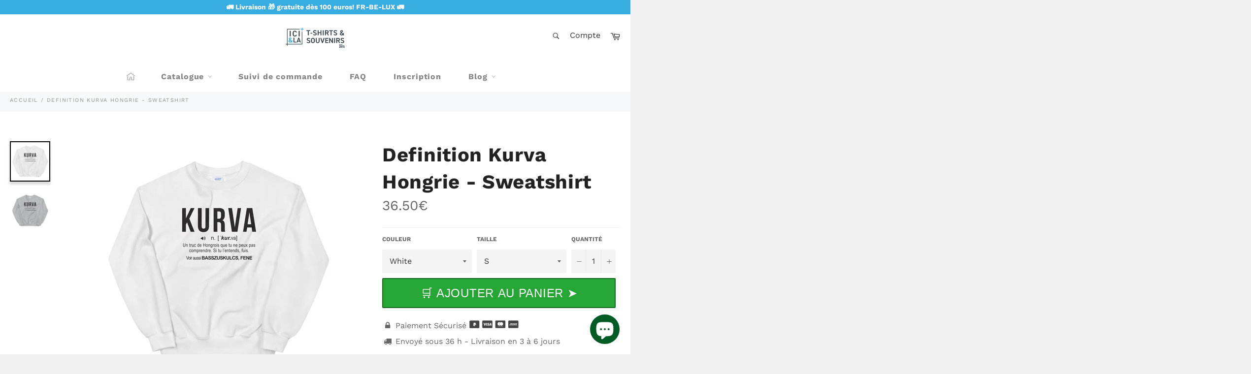

--- FILE ---
content_type: text/html; charset=utf-8
request_url: https://ici-la.co/products/definition-kurva-hongrie-sweatshirt
body_size: 49042
content:

<!doctype html>
<html class="no-js" lang="fr">
<head>
  <!-- Google tag (gtag.js) -->
<script async src="https://www.googletagmanager.com/gtag/js?id=G-XRR9Q13TPV"></script>
<script>
  window.dataLayer = window.dataLayer || [];
  function gtag(){dataLayer.push(arguments);}
  gtag('js', new Date());

  gtag('config', 'G-XRR9Q13TPV');
</script>
  
  
  
  
  
  
  
  
  <meta charset="utf-8">
  <meta http-equiv="X-UA-Compatible" content="IE=edge,chrome=1">
  <meta name="viewport" content="width=device-width,initial-scale=1">
  <meta name="theme-color" content="#ffffff">

  
    <link rel="shortcut icon" href="//ici-la.co/cdn/shop/files/favicon-ici-la-medium_32x32.png?v=1614330213" type="image/png">
  

  <link rel="canonical" href="https://ici-la.co/products/definition-kurva-hongrie-sweatshirt">
  <title>
  Definition Kurva Hongrie - Sweatshirt &vert; Ici &amp; Là - T-shirts &amp; Souvenirs de chez toi
  </title>

  
    <meta name="description" content="Un sweat-shirt robuste et chaud qui vous gardera au chaud pendant les mois les plus froids. Pull classique pré-rétréci en fil filé à jet d’air pour un toucher doux et une formation de boulochage réduite. • 50% coton, 50% polyester • pré-rétréci • Coupe classique sans pli central • Col en tricot côtelé athlétique avec é">
  

  <!-- /snippets/social-meta-tags.liquid -->




<meta property="og:site_name" content="Ici &amp; Là - T-shirts &amp; Souvenirs de chez toi">
<meta property="og:url" content="https://ici-la.co/products/definition-kurva-hongrie-sweatshirt">
<meta property="og:title" content="Definition Kurva Hongrie - Sweatshirt">
<meta property="og:type" content="product">
<meta property="og:description" content="Un sweat-shirt robuste et chaud qui vous gardera au chaud pendant les mois les plus froids. Pull classique pré-rétréci en fil filé à jet d’air pour un toucher doux et une formation de boulochage réduite. • 50% coton, 50% polyester • pré-rétréci • Coupe classique sans pli central • Col en tricot côtelé athlétique avec é">

  <meta property="og:price:amount" content="36.50">
  <meta property="og:price:currency" content="EUR">

<meta property="og:image" content="http://ici-la.co/cdn/shop/products/mockup-98041650_1200x1200.jpg?v=1586879387"><meta property="og:image" content="http://ici-la.co/cdn/shop/products/mockup-58013a3e_1200x1200.jpg?v=1586879391">
<meta property="og:image:secure_url" content="https://ici-la.co/cdn/shop/products/mockup-98041650_1200x1200.jpg?v=1586879387"><meta property="og:image:secure_url" content="https://ici-la.co/cdn/shop/products/mockup-58013a3e_1200x1200.jpg?v=1586879391">


<meta name="twitter:card" content="summary_large_image">
<meta name="twitter:title" content="Definition Kurva Hongrie - Sweatshirt">
<meta name="twitter:description" content="Un sweat-shirt robuste et chaud qui vous gardera au chaud pendant les mois les plus froids. Pull classique pré-rétréci en fil filé à jet d’air pour un toucher doux et une formation de boulochage réduite. • 50% coton, 50% polyester • pré-rétréci • Coupe classique sans pli central • Col en tricot côtelé athlétique avec é">


  <script>document.documentElement.className = document.documentElement.className.replace('no-js', 'js');</script>
 
  <link rel="stylesheet preload" href="//ici-la.co/cdn/shop/t/9/assets/theme.scss.css?v=40568878749309926551763673388" as="style" onload="this.onload=null;this.rel='stylesheet'">
  
  <script>
    window.theme = window.theme || {};

    theme.strings = {
      stockAvailable: "1 restant",
      addToCart: "🛒 Ajouter au panier ➤",
      soldOut: "Épuisé",
      unavailable: "Non disponible",
      noStockAvailable: "L\u0026#39;article n\u0026#39;a pu être ajouté à votre panier car il n\u0026#39;y en a pas assez en stock.",
      willNotShipUntil: "Sera expédié après [date]",
      willBeInStockAfter: "Sera en stock à compter de [date]",
      totalCartDiscount: "Vous économisez [savings]",
      addressError: "Vous ne trouvez pas cette adresse",
      addressNoResults: "Aucun résultat pour cette adresse",
      addressQueryLimit: "Vous avez dépassé la limite de Google utilisation de l'API. Envisager la mise à niveau à un \u003ca href=\"https:\/\/developers.google.com\/maps\/premium\/usage-limits\"\u003erégime spécial\u003c\/a\u003e.",
      authError: "Il y avait un problème authentifier votre compte Google Maps API.",
      slideNumber: "Faire glisser [slide_number], en cours"
    };var themeInfo = 'ici-la-t-shirts-souvenirs-de-chez-toi.myshopify.com';
  </script>

  
    <script>
      window.theme = window.theme || {};
      theme.moneyFormat = "{{amount}}€";
    </script>
  
  
  
 









 
<script>window.performance && window.performance.mark && window.performance.mark('shopify.content_for_header.start');</script><meta name="google-site-verification" content="rE2Pd7fn1vHpIlG7r-99oBw8C1Oxu5PsPknfvwyW5r4">
<meta name="google-site-verification" content="MxuOQaE1JedkF2Ynedn97nJEMFERP0vISU0wBgDseJo">
<meta name="facebook-domain-verification" content="l9zrxf3qp2gwivgj9vt8p48ooheyt0">
<meta id="shopify-digital-wallet" name="shopify-digital-wallet" content="/25604620350/digital_wallets/dialog">
<meta name="shopify-checkout-api-token" content="d5af0eed3fb259f09ed457797e94169c">
<meta id="in-context-paypal-metadata" data-shop-id="25604620350" data-venmo-supported="false" data-environment="production" data-locale="fr_FR" data-paypal-v4="true" data-currency="EUR">
<link rel="alternate" hreflang="x-default" href="https://ici-la.co/products/definition-kurva-hongrie-sweatshirt">
<link rel="alternate" hreflang="fr" href="https://ici-la.co/products/definition-kurva-hongrie-sweatshirt">
<link rel="alternate" hreflang="fr-US" href="https://ici-la.co/fr-us/products/definition-kurva-hongrie-sweatshirt">
<link rel="alternate" type="application/json+oembed" href="https://ici-la.co/products/definition-kurva-hongrie-sweatshirt.oembed">
<script async="async" data-src="/checkouts/internal/preloads.js?locale=fr-FR"></script>
<link rel="preconnect" href="https://shop.app" crossorigin="anonymous">
<script async="async" data-src="https://shop.app/checkouts/internal/preloads.js?locale=fr-FR&shop_id=25604620350" crossorigin="anonymous"></script>
<script id="shopify-features" type="application/json">{"accessToken":"d5af0eed3fb259f09ed457797e94169c","betas":["rich-media-storefront-analytics"],"domain":"ici-la.co","predictiveSearch":true,"shopId":25604620350,"locale":"fr"}</script>
<script>var Shopify = Shopify || {};
Shopify.shop = "ici-la-t-shirts-souvenirs-de-chez-toi.myshopify.com";
Shopify.locale = "fr";
Shopify.currency = {"active":"EUR","rate":"1.0"};
Shopify.country = "FR";
Shopify.theme = {"name":"Billionaire-theme-seo | OPT","id":121293373502,"schema_name":"Billionaire Theme","schema_version":"3.4","theme_store_id":null,"role":"main"};
Shopify.theme.handle = "null";
Shopify.theme.style = {"id":null,"handle":null};
Shopify.cdnHost = "ici-la.co/cdn";
Shopify.routes = Shopify.routes || {};
Shopify.routes.root = "/";</script>
<script type="module">!function(o){(o.Shopify=o.Shopify||{}).modules=!0}(window);</script>
<script>!function(o){function n(){var o=[];function n(){o.push(Array.prototype.slice.apply(arguments))}return n.q=o,n}var t=o.Shopify=o.Shopify||{};t.loadFeatures=n(),t.autoloadFeatures=n()}(window);</script>
<script>
  window.ShopifyPay = window.ShopifyPay || {};
  window.ShopifyPay.apiHost = "shop.app\/pay";
  window.ShopifyPay.redirectState = null;
</script>
<script id="shop-js-analytics" type="application/json">{"pageType":"product"}</script>
<script defer="defer" async type="module" data-src="//ici-la.co/cdn/shopifycloud/shop-js/modules/v2/client.init-shop-cart-sync_BcDpqI9l.fr.esm.js"></script>
<script defer="defer" async type="module" data-src="//ici-la.co/cdn/shopifycloud/shop-js/modules/v2/chunk.common_a1Rf5Dlz.esm.js"></script>
<script defer="defer" async type="module" data-src="//ici-la.co/cdn/shopifycloud/shop-js/modules/v2/chunk.modal_Djra7sW9.esm.js"></script>
<script type="module">
  await import("//ici-la.co/cdn/shopifycloud/shop-js/modules/v2/client.init-shop-cart-sync_BcDpqI9l.fr.esm.js");
await import("//ici-la.co/cdn/shopifycloud/shop-js/modules/v2/chunk.common_a1Rf5Dlz.esm.js");
await import("//ici-la.co/cdn/shopifycloud/shop-js/modules/v2/chunk.modal_Djra7sW9.esm.js");

  window.Shopify.SignInWithShop?.initShopCartSync?.({"fedCMEnabled":true,"windoidEnabled":true});

</script>
<script>
  window.Shopify = window.Shopify || {};
  if (!window.Shopify.featureAssets) window.Shopify.featureAssets = {};
  window.Shopify.featureAssets['shop-js'] = {"shop-cart-sync":["modules/v2/client.shop-cart-sync_BLrx53Hf.fr.esm.js","modules/v2/chunk.common_a1Rf5Dlz.esm.js","modules/v2/chunk.modal_Djra7sW9.esm.js"],"init-fed-cm":["modules/v2/client.init-fed-cm_C8SUwJ8U.fr.esm.js","modules/v2/chunk.common_a1Rf5Dlz.esm.js","modules/v2/chunk.modal_Djra7sW9.esm.js"],"shop-cash-offers":["modules/v2/client.shop-cash-offers_BBp_MjBM.fr.esm.js","modules/v2/chunk.common_a1Rf5Dlz.esm.js","modules/v2/chunk.modal_Djra7sW9.esm.js"],"shop-login-button":["modules/v2/client.shop-login-button_Dw6kG_iO.fr.esm.js","modules/v2/chunk.common_a1Rf5Dlz.esm.js","modules/v2/chunk.modal_Djra7sW9.esm.js"],"pay-button":["modules/v2/client.pay-button_BJDaAh68.fr.esm.js","modules/v2/chunk.common_a1Rf5Dlz.esm.js","modules/v2/chunk.modal_Djra7sW9.esm.js"],"shop-button":["modules/v2/client.shop-button_DBWL94V3.fr.esm.js","modules/v2/chunk.common_a1Rf5Dlz.esm.js","modules/v2/chunk.modal_Djra7sW9.esm.js"],"avatar":["modules/v2/client.avatar_BTnouDA3.fr.esm.js"],"init-windoid":["modules/v2/client.init-windoid_77FSIiws.fr.esm.js","modules/v2/chunk.common_a1Rf5Dlz.esm.js","modules/v2/chunk.modal_Djra7sW9.esm.js"],"init-shop-for-new-customer-accounts":["modules/v2/client.init-shop-for-new-customer-accounts_QoC3RJm9.fr.esm.js","modules/v2/client.shop-login-button_Dw6kG_iO.fr.esm.js","modules/v2/chunk.common_a1Rf5Dlz.esm.js","modules/v2/chunk.modal_Djra7sW9.esm.js"],"init-shop-email-lookup-coordinator":["modules/v2/client.init-shop-email-lookup-coordinator_D4ioGzPw.fr.esm.js","modules/v2/chunk.common_a1Rf5Dlz.esm.js","modules/v2/chunk.modal_Djra7sW9.esm.js"],"init-shop-cart-sync":["modules/v2/client.init-shop-cart-sync_BcDpqI9l.fr.esm.js","modules/v2/chunk.common_a1Rf5Dlz.esm.js","modules/v2/chunk.modal_Djra7sW9.esm.js"],"shop-toast-manager":["modules/v2/client.shop-toast-manager_B-eIbpHW.fr.esm.js","modules/v2/chunk.common_a1Rf5Dlz.esm.js","modules/v2/chunk.modal_Djra7sW9.esm.js"],"init-customer-accounts":["modules/v2/client.init-customer-accounts_BcBSUbIK.fr.esm.js","modules/v2/client.shop-login-button_Dw6kG_iO.fr.esm.js","modules/v2/chunk.common_a1Rf5Dlz.esm.js","modules/v2/chunk.modal_Djra7sW9.esm.js"],"init-customer-accounts-sign-up":["modules/v2/client.init-customer-accounts-sign-up_DvG__VHD.fr.esm.js","modules/v2/client.shop-login-button_Dw6kG_iO.fr.esm.js","modules/v2/chunk.common_a1Rf5Dlz.esm.js","modules/v2/chunk.modal_Djra7sW9.esm.js"],"shop-follow-button":["modules/v2/client.shop-follow-button_Dnx6fDH9.fr.esm.js","modules/v2/chunk.common_a1Rf5Dlz.esm.js","modules/v2/chunk.modal_Djra7sW9.esm.js"],"checkout-modal":["modules/v2/client.checkout-modal_BDH3MUqJ.fr.esm.js","modules/v2/chunk.common_a1Rf5Dlz.esm.js","modules/v2/chunk.modal_Djra7sW9.esm.js"],"shop-login":["modules/v2/client.shop-login_CV9Paj8R.fr.esm.js","modules/v2/chunk.common_a1Rf5Dlz.esm.js","modules/v2/chunk.modal_Djra7sW9.esm.js"],"lead-capture":["modules/v2/client.lead-capture_DGQOTB4e.fr.esm.js","modules/v2/chunk.common_a1Rf5Dlz.esm.js","modules/v2/chunk.modal_Djra7sW9.esm.js"],"payment-terms":["modules/v2/client.payment-terms_BQYK7nq4.fr.esm.js","modules/v2/chunk.common_a1Rf5Dlz.esm.js","modules/v2/chunk.modal_Djra7sW9.esm.js"]};
</script>
<script>(function() {
  var isLoaded = false;
  function asyncLoad() {
    if (isLoaded) return;
    isLoaded = true;
    var urls = ["https:\/\/cdn.recovermycart.com\/scripts\/keepcart\/CartJS.min.js?shop=ici-la-t-shirts-souvenirs-de-chez-toi.myshopify.com\u0026shop=ici-la-t-shirts-souvenirs-de-chez-toi.myshopify.com","https:\/\/blockade-script.getverdict.com\/script.js?shop=ici-la-t-shirts-souvenirs-de-chez-toi.myshopify.com","https:\/\/loox.io\/widget\/NJb_8WciNn\/loox.1650631223682.js?shop=ici-la-t-shirts-souvenirs-de-chez-toi.myshopify.com","\/\/cdn.shopify.com\/proxy\/46175ed077707106bbfc518adc7761a7538f7908ebc4d411aa8575307f4ad9fd\/static.cdn.printful.com\/static\/js\/external\/shopify-product-customizer.js?v=0.28\u0026shop=ici-la-t-shirts-souvenirs-de-chez-toi.myshopify.com\u0026sp-cache-control=cHVibGljLCBtYXgtYWdlPTkwMA","https:\/\/apps.synctrack.io\/region-restrictions\/blockify-embed.min.js?shop=ici-la-t-shirts-souvenirs-de-chez-toi.myshopify.com","https:\/\/apps.synctrack.io\/region-restrictions\/blockify-embed.min.js?shop=ici-la-t-shirts-souvenirs-de-chez-toi.myshopify.com","https:\/\/assets.dailykarma.io\/prod\/init-v3.js?v2\u0026shop=ici-la-t-shirts-souvenirs-de-chez-toi.myshopify.com","\/\/cdn.shopify.com\/proxy\/b5c4a60d23413de3054828a73edb7e48af97d1a45aca210beea873185b33e430\/spfy-pxl.archive-digger.com\/assets\/script_tag.js?shopId=ici-la-t-shirts-souvenirs-de-chez-toi.myshopify.com\u0026taboolaId=1762148\u0026ecav=true\u0026eh=true\u0026ess=true\u0026ep=true\u0026eatc=true\u0026eprv=true\u0026ecv=true\u0026epv=true\u0026esc=true\u0026shop=ici-la-t-shirts-souvenirs-de-chez-toi.myshopify.com\u0026sp-cache-control=cHVibGljLCBtYXgtYWdlPTkwMA","https:\/\/cdn.rebuyengine.com\/onsite\/js\/rebuy.js?shop=ici-la-t-shirts-souvenirs-de-chez-toi.myshopify.com"];
    for (var i = 0; i < urls.length; i++) {
      var s = document.createElement('script');
      s.type = 'text/javascript';
      s.async = true;
      s.src = urls[i];
      var x = document.getElementsByTagName('script')[0];
      x.parentNode.insertBefore(s, x);
    }
  };
  document.addEventListener('StartAsyncLoading',function(event){asyncLoad();});if(window.attachEvent) {
    window.attachEvent('onload', function(){});
  } else {
    window.addEventListener('load', function(){}, false);
  }
})();</script>
<script id="__st">var __st={"a":25604620350,"offset":3600,"reqid":"63258604-afa4-4ed1-8fbe-15925afd2dd5-1769077291","pageurl":"ici-la.co\/products\/definition-kurva-hongrie-sweatshirt","u":"1a10aca8935d","p":"product","rtyp":"product","rid":4392247754814};</script>
<script>window.ShopifyPaypalV4VisibilityTracking = true;</script>
<script id="captcha-bootstrap">!function(){'use strict';const t='contact',e='account',n='new_comment',o=[[t,t],['blogs',n],['comments',n],[t,'customer']],c=[[e,'customer_login'],[e,'guest_login'],[e,'recover_customer_password'],[e,'create_customer']],r=t=>t.map((([t,e])=>`form[action*='/${t}']:not([data-nocaptcha='true']) input[name='form_type'][value='${e}']`)).join(','),a=t=>()=>t?[...document.querySelectorAll(t)].map((t=>t.form)):[];function s(){const t=[...o],e=r(t);return a(e)}const i='password',u='form_key',d=['recaptcha-v3-token','g-recaptcha-response','h-captcha-response',i],f=()=>{try{return window.sessionStorage}catch{return}},m='__shopify_v',_=t=>t.elements[u];function p(t,e,n=!1){try{const o=window.sessionStorage,c=JSON.parse(o.getItem(e)),{data:r}=function(t){const{data:e,action:n}=t;return t[m]||n?{data:e,action:n}:{data:t,action:n}}(c);for(const[e,n]of Object.entries(r))t.elements[e]&&(t.elements[e].value=n);n&&o.removeItem(e)}catch(o){console.error('form repopulation failed',{error:o})}}const l='form_type',E='cptcha';function T(t){t.dataset[E]=!0}const w=window,h=w.document,L='Shopify',v='ce_forms',y='captcha';let A=!1;((t,e)=>{const n=(g='f06e6c50-85a8-45c8-87d0-21a2b65856fe',I='https://cdn.shopify.com/shopifycloud/storefront-forms-hcaptcha/ce_storefront_forms_captcha_hcaptcha.v1.5.2.iife.js',D={infoText:'Protégé par hCaptcha',privacyText:'Confidentialité',termsText:'Conditions'},(t,e,n)=>{const o=w[L][v],c=o.bindForm;if(c)return c(t,g,e,D).then(n);var r;o.q.push([[t,g,e,D],n]),r=I,A||(h.body.append(Object.assign(h.createElement('script'),{id:'captcha-provider',async:!0,src:r})),A=!0)});var g,I,D;w[L]=w[L]||{},w[L][v]=w[L][v]||{},w[L][v].q=[],w[L][y]=w[L][y]||{},w[L][y].protect=function(t,e){n(t,void 0,e),T(t)},Object.freeze(w[L][y]),function(t,e,n,w,h,L){const[v,y,A,g]=function(t,e,n){const i=e?o:[],u=t?c:[],d=[...i,...u],f=r(d),m=r(i),_=r(d.filter((([t,e])=>n.includes(e))));return[a(f),a(m),a(_),s()]}(w,h,L),I=t=>{const e=t.target;return e instanceof HTMLFormElement?e:e&&e.form},D=t=>v().includes(t);t.addEventListener('submit',(t=>{const e=I(t);if(!e)return;const n=D(e)&&!e.dataset.hcaptchaBound&&!e.dataset.recaptchaBound,o=_(e),c=g().includes(e)&&(!o||!o.value);(n||c)&&t.preventDefault(),c&&!n&&(function(t){try{if(!f())return;!function(t){const e=f();if(!e)return;const n=_(t);if(!n)return;const o=n.value;o&&e.removeItem(o)}(t);const e=Array.from(Array(32),(()=>Math.random().toString(36)[2])).join('');!function(t,e){_(t)||t.append(Object.assign(document.createElement('input'),{type:'hidden',name:u})),t.elements[u].value=e}(t,e),function(t,e){const n=f();if(!n)return;const o=[...t.querySelectorAll(`input[type='${i}']`)].map((({name:t})=>t)),c=[...d,...o],r={};for(const[a,s]of new FormData(t).entries())c.includes(a)||(r[a]=s);n.setItem(e,JSON.stringify({[m]:1,action:t.action,data:r}))}(t,e)}catch(e){console.error('failed to persist form',e)}}(e),e.submit())}));const S=(t,e)=>{t&&!t.dataset[E]&&(n(t,e.some((e=>e===t))),T(t))};for(const o of['focusin','change'])t.addEventListener(o,(t=>{const e=I(t);D(e)&&S(e,y())}));const B=e.get('form_key'),M=e.get(l),P=B&&M;t.addEventListener('DOMContentLoaded',(()=>{const t=y();if(P)for(const e of t)e.elements[l].value===M&&p(e,B);[...new Set([...A(),...v().filter((t=>'true'===t.dataset.shopifyCaptcha))])].forEach((e=>S(e,t)))}))}(h,new URLSearchParams(w.location.search),n,t,e,['guest_login'])})(!0,!0)}();</script>
<script integrity="sha256-4kQ18oKyAcykRKYeNunJcIwy7WH5gtpwJnB7kiuLZ1E=" data-source-attribution="shopify.loadfeatures" defer="defer" data-src="//ici-la.co/cdn/shopifycloud/storefront/assets/storefront/load_feature-a0a9edcb.js" crossorigin="anonymous"></script>
<script crossorigin="anonymous" defer="defer" data-src="//ici-la.co/cdn/shopifycloud/storefront/assets/shopify_pay/storefront-65b4c6d7.js?v=20250812"></script>
<script data-source-attribution="shopify.dynamic_checkout.dynamic.init">var Shopify=Shopify||{};Shopify.PaymentButton=Shopify.PaymentButton||{isStorefrontPortableWallets:!0,init:function(){window.Shopify.PaymentButton.init=function(){};var t=document.createElement("script");t.data-src="https://ici-la.co/cdn/shopifycloud/portable-wallets/latest/portable-wallets.fr.js",t.type="module",document.head.appendChild(t)}};
</script>
<script data-source-attribution="shopify.dynamic_checkout.buyer_consent">
  function portableWalletsHideBuyerConsent(e){var t=document.getElementById("shopify-buyer-consent"),n=document.getElementById("shopify-subscription-policy-button");t&&n&&(t.classList.add("hidden"),t.setAttribute("aria-hidden","true"),n.removeEventListener("click",e))}function portableWalletsShowBuyerConsent(e){var t=document.getElementById("shopify-buyer-consent"),n=document.getElementById("shopify-subscription-policy-button");t&&n&&(t.classList.remove("hidden"),t.removeAttribute("aria-hidden"),n.addEventListener("click",e))}window.Shopify?.PaymentButton&&(window.Shopify.PaymentButton.hideBuyerConsent=portableWalletsHideBuyerConsent,window.Shopify.PaymentButton.showBuyerConsent=portableWalletsShowBuyerConsent);
</script>
<script data-source-attribution="shopify.dynamic_checkout.cart.bootstrap">document.addEventListener("DOMContentLoaded",(function(){function t(){return document.querySelector("shopify-accelerated-checkout-cart, shopify-accelerated-checkout")}if(t())Shopify.PaymentButton.init();else{new MutationObserver((function(e,n){t()&&(Shopify.PaymentButton.init(),n.disconnect())})).observe(document.body,{childList:!0,subtree:!0})}}));
</script>
<script id='scb4127' type='text/javascript' async='' data-src='https://ici-la.co/cdn/shopifycloud/privacy-banner/storefront-banner.js'></script><link id="shopify-accelerated-checkout-styles" rel="stylesheet" media="screen" href="https://ici-la.co/cdn/shopifycloud/portable-wallets/latest/accelerated-checkout-backwards-compat.css" crossorigin="anonymous">
<style id="shopify-accelerated-checkout-cart">
        #shopify-buyer-consent {
  margin-top: 1em;
  display: inline-block;
  width: 100%;
}

#shopify-buyer-consent.hidden {
  display: none;
}

#shopify-subscription-policy-button {
  background: none;
  border: none;
  padding: 0;
  text-decoration: underline;
  font-size: inherit;
  cursor: pointer;
}

#shopify-subscription-policy-button::before {
  box-shadow: none;
}

      </style>

<script>window.performance && window.performance.mark && window.performance.mark('shopify.content_for_header.end');</script>


    
  <!-- "snippets/judgeme_core.liquid" was not rendered, the associated app was uninstalled -->


<script>
	
      window.mu_product = {
        ...{"id":4392247754814,"title":"Definition Kurva Hongrie - Sweatshirt","handle":"definition-kurva-hongrie-sweatshirt","description":"Un sweat-shirt robuste et chaud qui vous gardera au chaud pendant les mois les plus froids. Pull classique pré-rétréci en fil filé à jet d’air pour un toucher doux et une formation de boulochage réduite.\u003cbr\u003e\n\u003cbr\u003e\n• 50% coton, 50% polyester\u003cbr\u003e\n• pré-rétréci\u003cbr\u003e\n• Coupe classique sans pli central\u003cbr\u003e\n• Col en tricot côtelé athlétique avec élasthanne\u003cbr\u003e\n• Filé à jet d’air à toucher doux et à peluchage réduit\u003cbr\u003e\n• Col, épaules, emmanchures, poignets et ourlet cousus à double aiguille\u003cp\u003e\u003cstrong class=\"size-guide-title\"\u003eSize guide\u003c\/strong\u003e\u003c\/p\u003e\u003cdiv class=\"table-responsive dynamic\" data-unit-system=\"imperial\"\u003e\u003ctable cellpadding=\"5\"\u003e\u003ctbody\u003e\n\u003ctr\u003e\n\u003ctd\u003e \u003c\/td\u003e\n\u003ctd\u003e\u003cstrong\u003eS\u003c\/strong\u003e\u003c\/td\u003e\n\u003ctd\u003e\u003cstrong\u003eM\u003c\/strong\u003e\u003c\/td\u003e\n\u003ctd\u003e\u003cstrong\u003eL\u003c\/strong\u003e\u003c\/td\u003e\n\u003ctd\u003e\u003cstrong\u003eXL\u003c\/strong\u003e\u003c\/td\u003e\n\u003ctd\u003e\u003cstrong\u003e2XL\u003c\/strong\u003e\u003c\/td\u003e\n\u003ctd\u003e\u003cstrong\u003e3XL\u003c\/strong\u003e\u003c\/td\u003e\n\u003ctd\u003e\u003cstrong\u003e4XL\u003c\/strong\u003e\u003c\/td\u003e\n\u003ctd\u003e\u003cstrong\u003e5XL\u003c\/strong\u003e\u003c\/td\u003e\n\u003c\/tr\u003e\n\u003ctr\u003e\n\u003ctd\u003e\u003cstrong\u003eLength (inches)\u003c\/strong\u003e\u003c\/td\u003e\n\u003ctd\u003e27\u003c\/td\u003e\n\u003ctd\u003e28\u003c\/td\u003e\n\u003ctd\u003e29\u003c\/td\u003e\n\u003ctd\u003e30\u003c\/td\u003e\n\u003ctd\u003e31\u003c\/td\u003e\n\u003ctd\u003e32\u003c\/td\u003e\n\u003ctd\u003e33\u003c\/td\u003e\n\u003ctd\u003e34\u003c\/td\u003e\n\u003c\/tr\u003e\n\u003ctr\u003e\n\u003ctd\u003e\u003cstrong\u003eWidth (inches)\u003c\/strong\u003e\u003c\/td\u003e\n\u003ctd\u003e20\u003c\/td\u003e\n\u003ctd\u003e22\u003c\/td\u003e\n\u003ctd\u003e24\u003c\/td\u003e\n\u003ctd\u003e26\u003c\/td\u003e\n\u003ctd\u003e28\u003c\/td\u003e\n\u003ctd\u003e30\u003c\/td\u003e\n\u003ctd\u003e32\u003c\/td\u003e\n\u003ctd\u003e34\u003c\/td\u003e\n\u003c\/tr\u003e\n\u003c\/tbody\u003e\u003c\/table\u003e\u003c\/div\u003e\u003cdiv class=\"table-responsive dynamic\" data-unit-system=\"metric\"\u003e\u003ctable cellpadding=\"5\"\u003e\u003ctbody\u003e\n\u003ctr\u003e\n\u003ctd\u003e \u003c\/td\u003e\n\u003ctd\u003e\u003cstrong\u003eS\u003c\/strong\u003e\u003c\/td\u003e\n\u003ctd\u003e\u003cstrong\u003eM\u003c\/strong\u003e\u003c\/td\u003e\n\u003ctd\u003e\u003cstrong\u003eL\u003c\/strong\u003e\u003c\/td\u003e\n\u003ctd\u003e\u003cstrong\u003eXL\u003c\/strong\u003e\u003c\/td\u003e\n\u003ctd\u003e\u003cstrong\u003e2XL\u003c\/strong\u003e\u003c\/td\u003e\n\u003ctd\u003e\u003cstrong\u003e3XL\u003c\/strong\u003e\u003c\/td\u003e\n\u003ctd\u003e\u003cstrong\u003e4XL\u003c\/strong\u003e\u003c\/td\u003e\n\u003ctd\u003e\u003cstrong\u003e5XL\u003c\/strong\u003e\u003c\/td\u003e\n\u003c\/tr\u003e\n\u003ctr\u003e\n\u003ctd\u003e\u003cstrong\u003eLength (cm)\u003c\/strong\u003e\u003c\/td\u003e\n\u003ctd\u003e69\u003c\/td\u003e\n\u003ctd\u003e71\u003c\/td\u003e\n\u003ctd\u003e74\u003c\/td\u003e\n\u003ctd\u003e76\u003c\/td\u003e\n\u003ctd\u003e79\u003c\/td\u003e\n\u003ctd\u003e81\u003c\/td\u003e\n\u003ctd\u003e84\u003c\/td\u003e\n\u003ctd\u003e86\u003c\/td\u003e\n\u003c\/tr\u003e\n\u003ctr\u003e\n\u003ctd\u003e\u003cstrong\u003eWidth (cm)\u003c\/strong\u003e\u003c\/td\u003e\n\u003ctd\u003e51\u003c\/td\u003e\n\u003ctd\u003e56\u003c\/td\u003e\n\u003ctd\u003e61\u003c\/td\u003e\n\u003ctd\u003e66\u003c\/td\u003e\n\u003ctd\u003e71\u003c\/td\u003e\n\u003ctd\u003e76\u003c\/td\u003e\n\u003ctd\u003e81\u003c\/td\u003e\n\u003ctd\u003e86\u003c\/td\u003e\n\u003c\/tr\u003e\n\u003c\/tbody\u003e\u003c\/table\u003e\u003c\/div\u003e","published_at":"2019-12-09T00:21:52+01:00","created_at":"2019-12-09T00:21:43+01:00","vendor":"Ici \u0026 Là","type":"","tags":["catalogue"],"price":3650,"price_min":3650,"price_max":4450,"available":true,"price_varies":true,"compare_at_price":null,"compare_at_price_min":0,"compare_at_price_max":0,"compare_at_price_varies":false,"variants":[{"id":31397623529534,"title":"White \/ S","option1":"White","option2":"S","option3":null,"sku":"8432554","requires_shipping":true,"taxable":true,"featured_image":{"id":13771233132606,"product_id":4392247754814,"position":1,"created_at":"2019-12-09T00:21:47+01:00","updated_at":"2020-04-14T17:49:47+02:00","alt":"Definition Kurva Hongrie - Sweatshirt - Ici \u0026 Là - T-shirts \u0026 Souvenirs de chez toi","width":1000,"height":1000,"src":"\/\/ici-la.co\/cdn\/shop\/products\/mockup-98041650.jpg?v=1586879387","variant_ids":[31397623529534,31397623562302,31397623595070,31397623627838,31397623660606,31397623693374,31397623726142,31397623758910]},"available":true,"name":"Definition Kurva Hongrie - Sweatshirt - White \/ S","public_title":"White \/ S","options":["White","S"],"price":3650,"weight":332,"compare_at_price":null,"inventory_management":"shopify","barcode":null,"featured_media":{"alt":"Definition Kurva Hongrie - Sweatshirt - Ici \u0026 Là - T-shirts \u0026 Souvenirs de chez toi","id":5940958953534,"position":1,"preview_image":{"aspect_ratio":1.0,"height":1000,"width":1000,"src":"\/\/ici-la.co\/cdn\/shop\/products\/mockup-98041650.jpg?v=1586879387"}},"requires_selling_plan":false,"selling_plan_allocations":[]},{"id":31397623562302,"title":"White \/ M","option1":"White","option2":"M","option3":null,"sku":"4969724","requires_shipping":true,"taxable":true,"featured_image":{"id":13771233132606,"product_id":4392247754814,"position":1,"created_at":"2019-12-09T00:21:47+01:00","updated_at":"2020-04-14T17:49:47+02:00","alt":"Definition Kurva Hongrie - Sweatshirt - Ici \u0026 Là - T-shirts \u0026 Souvenirs de chez toi","width":1000,"height":1000,"src":"\/\/ici-la.co\/cdn\/shop\/products\/mockup-98041650.jpg?v=1586879387","variant_ids":[31397623529534,31397623562302,31397623595070,31397623627838,31397623660606,31397623693374,31397623726142,31397623758910]},"available":true,"name":"Definition Kurva Hongrie - Sweatshirt - White \/ M","public_title":"White \/ M","options":["White","M"],"price":3650,"weight":391,"compare_at_price":null,"inventory_management":"shopify","barcode":null,"featured_media":{"alt":"Definition Kurva Hongrie - Sweatshirt - Ici \u0026 Là - T-shirts \u0026 Souvenirs de chez toi","id":5940958953534,"position":1,"preview_image":{"aspect_ratio":1.0,"height":1000,"width":1000,"src":"\/\/ici-la.co\/cdn\/shop\/products\/mockup-98041650.jpg?v=1586879387"}},"requires_selling_plan":false,"selling_plan_allocations":[]},{"id":31397623595070,"title":"White \/ L","option1":"White","option2":"L","option3":null,"sku":"3639201","requires_shipping":true,"taxable":true,"featured_image":{"id":13771233132606,"product_id":4392247754814,"position":1,"created_at":"2019-12-09T00:21:47+01:00","updated_at":"2020-04-14T17:49:47+02:00","alt":"Definition Kurva Hongrie - Sweatshirt - Ici \u0026 Là - T-shirts \u0026 Souvenirs de chez toi","width":1000,"height":1000,"src":"\/\/ici-la.co\/cdn\/shop\/products\/mockup-98041650.jpg?v=1586879387","variant_ids":[31397623529534,31397623562302,31397623595070,31397623627838,31397623660606,31397623693374,31397623726142,31397623758910]},"available":true,"name":"Definition Kurva Hongrie - Sweatshirt - White \/ L","public_title":"White \/ L","options":["White","L"],"price":3650,"weight":414,"compare_at_price":null,"inventory_management":"shopify","barcode":null,"featured_media":{"alt":"Definition Kurva Hongrie - Sweatshirt - Ici \u0026 Là - T-shirts \u0026 Souvenirs de chez toi","id":5940958953534,"position":1,"preview_image":{"aspect_ratio":1.0,"height":1000,"width":1000,"src":"\/\/ici-la.co\/cdn\/shop\/products\/mockup-98041650.jpg?v=1586879387"}},"requires_selling_plan":false,"selling_plan_allocations":[]},{"id":31397623627838,"title":"White \/ XL","option1":"White","option2":"XL","option3":null,"sku":"7238019","requires_shipping":true,"taxable":true,"featured_image":{"id":13771233132606,"product_id":4392247754814,"position":1,"created_at":"2019-12-09T00:21:47+01:00","updated_at":"2020-04-14T17:49:47+02:00","alt":"Definition Kurva Hongrie - Sweatshirt - Ici \u0026 Là - T-shirts \u0026 Souvenirs de chez toi","width":1000,"height":1000,"src":"\/\/ici-la.co\/cdn\/shop\/products\/mockup-98041650.jpg?v=1586879387","variant_ids":[31397623529534,31397623562302,31397623595070,31397623627838,31397623660606,31397623693374,31397623726142,31397623758910]},"available":true,"name":"Definition Kurva Hongrie - Sweatshirt - White \/ XL","public_title":"White \/ XL","options":["White","XL"],"price":3650,"weight":462,"compare_at_price":null,"inventory_management":"shopify","barcode":null,"featured_media":{"alt":"Definition Kurva Hongrie - Sweatshirt - Ici \u0026 Là - T-shirts \u0026 Souvenirs de chez toi","id":5940958953534,"position":1,"preview_image":{"aspect_ratio":1.0,"height":1000,"width":1000,"src":"\/\/ici-la.co\/cdn\/shop\/products\/mockup-98041650.jpg?v=1586879387"}},"requires_selling_plan":false,"selling_plan_allocations":[]},{"id":31397623660606,"title":"White \/ 2XL","option1":"White","option2":"2XL","option3":null,"sku":"6429636","requires_shipping":true,"taxable":true,"featured_image":{"id":13771233132606,"product_id":4392247754814,"position":1,"created_at":"2019-12-09T00:21:47+01:00","updated_at":"2020-04-14T17:49:47+02:00","alt":"Definition Kurva Hongrie - Sweatshirt - Ici \u0026 Là - T-shirts \u0026 Souvenirs de chez toi","width":1000,"height":1000,"src":"\/\/ici-la.co\/cdn\/shop\/products\/mockup-98041650.jpg?v=1586879387","variant_ids":[31397623529534,31397623562302,31397623595070,31397623627838,31397623660606,31397623693374,31397623726142,31397623758910]},"available":true,"name":"Definition Kurva Hongrie - Sweatshirt - White \/ 2XL","public_title":"White \/ 2XL","options":["White","2XL"],"price":3850,"weight":544,"compare_at_price":null,"inventory_management":"shopify","barcode":null,"featured_media":{"alt":"Definition Kurva Hongrie - Sweatshirt - Ici \u0026 Là - T-shirts \u0026 Souvenirs de chez toi","id":5940958953534,"position":1,"preview_image":{"aspect_ratio":1.0,"height":1000,"width":1000,"src":"\/\/ici-la.co\/cdn\/shop\/products\/mockup-98041650.jpg?v=1586879387"}},"requires_selling_plan":false,"selling_plan_allocations":[]},{"id":31397623693374,"title":"White \/ 3XL","option1":"White","option2":"3XL","option3":null,"sku":"6386552","requires_shipping":true,"taxable":true,"featured_image":{"id":13771233132606,"product_id":4392247754814,"position":1,"created_at":"2019-12-09T00:21:47+01:00","updated_at":"2020-04-14T17:49:47+02:00","alt":"Definition Kurva Hongrie - Sweatshirt - Ici \u0026 Là - T-shirts \u0026 Souvenirs de chez toi","width":1000,"height":1000,"src":"\/\/ici-la.co\/cdn\/shop\/products\/mockup-98041650.jpg?v=1586879387","variant_ids":[31397623529534,31397623562302,31397623595070,31397623627838,31397623660606,31397623693374,31397623726142,31397623758910]},"available":true,"name":"Definition Kurva Hongrie - Sweatshirt - White \/ 3XL","public_title":"White \/ 3XL","options":["White","3XL"],"price":4050,"weight":564,"compare_at_price":null,"inventory_management":"shopify","barcode":null,"featured_media":{"alt":"Definition Kurva Hongrie - Sweatshirt - Ici \u0026 Là - T-shirts \u0026 Souvenirs de chez toi","id":5940958953534,"position":1,"preview_image":{"aspect_ratio":1.0,"height":1000,"width":1000,"src":"\/\/ici-la.co\/cdn\/shop\/products\/mockup-98041650.jpg?v=1586879387"}},"requires_selling_plan":false,"selling_plan_allocations":[]},{"id":31397623726142,"title":"White \/ 4XL","option1":"White","option2":"4XL","option3":null,"sku":"8966479","requires_shipping":true,"taxable":true,"featured_image":{"id":13771233132606,"product_id":4392247754814,"position":1,"created_at":"2019-12-09T00:21:47+01:00","updated_at":"2020-04-14T17:49:47+02:00","alt":"Definition Kurva Hongrie - Sweatshirt - Ici \u0026 Là - T-shirts \u0026 Souvenirs de chez toi","width":1000,"height":1000,"src":"\/\/ici-la.co\/cdn\/shop\/products\/mockup-98041650.jpg?v=1586879387","variant_ids":[31397623529534,31397623562302,31397623595070,31397623627838,31397623660606,31397623693374,31397623726142,31397623758910]},"available":true,"name":"Definition Kurva Hongrie - Sweatshirt - White \/ 4XL","public_title":"White \/ 4XL","options":["White","4XL"],"price":4250,"weight":595,"compare_at_price":null,"inventory_management":"shopify","barcode":null,"featured_media":{"alt":"Definition Kurva Hongrie - Sweatshirt - Ici \u0026 Là - T-shirts \u0026 Souvenirs de chez toi","id":5940958953534,"position":1,"preview_image":{"aspect_ratio":1.0,"height":1000,"width":1000,"src":"\/\/ici-la.co\/cdn\/shop\/products\/mockup-98041650.jpg?v=1586879387"}},"requires_selling_plan":false,"selling_plan_allocations":[]},{"id":31397623758910,"title":"White \/ 5XL","option1":"White","option2":"5XL","option3":null,"sku":"9997854","requires_shipping":true,"taxable":true,"featured_image":{"id":13771233132606,"product_id":4392247754814,"position":1,"created_at":"2019-12-09T00:21:47+01:00","updated_at":"2020-04-14T17:49:47+02:00","alt":"Definition Kurva Hongrie - Sweatshirt - Ici \u0026 Là - T-shirts \u0026 Souvenirs de chez toi","width":1000,"height":1000,"src":"\/\/ici-la.co\/cdn\/shop\/products\/mockup-98041650.jpg?v=1586879387","variant_ids":[31397623529534,31397623562302,31397623595070,31397623627838,31397623660606,31397623693374,31397623726142,31397623758910]},"available":true,"name":"Definition Kurva Hongrie - Sweatshirt - White \/ 5XL","public_title":"White \/ 5XL","options":["White","5XL"],"price":4450,"weight":655,"compare_at_price":null,"inventory_management":"shopify","barcode":null,"featured_media":{"alt":"Definition Kurva Hongrie - Sweatshirt - Ici \u0026 Là - T-shirts \u0026 Souvenirs de chez toi","id":5940958953534,"position":1,"preview_image":{"aspect_ratio":1.0,"height":1000,"width":1000,"src":"\/\/ici-la.co\/cdn\/shop\/products\/mockup-98041650.jpg?v=1586879387"}},"requires_selling_plan":false,"selling_plan_allocations":[]},{"id":31397623791678,"title":"Sport Grey \/ S","option1":"Sport Grey","option2":"S","option3":null,"sku":"5642045","requires_shipping":true,"taxable":true,"featured_image":{"id":13771233198142,"product_id":4392247754814,"position":2,"created_at":"2019-12-09T00:21:50+01:00","updated_at":"2020-04-14T17:49:51+02:00","alt":"Definition Kurva Hongrie - Sweatshirt - Ici \u0026 Là - T-shirts \u0026 Souvenirs de chez toi","width":1000,"height":1000,"src":"\/\/ici-la.co\/cdn\/shop\/products\/mockup-58013a3e.jpg?v=1586879391","variant_ids":[31397623791678,31397623824446,31397623857214,31397623889982,31397623922750,31397623955518,31397623988286,31397624021054]},"available":true,"name":"Definition Kurva Hongrie - Sweatshirt - Sport Grey \/ S","public_title":"Sport Grey \/ S","options":["Sport Grey","S"],"price":3650,"weight":332,"compare_at_price":null,"inventory_management":"shopify","barcode":null,"featured_media":{"alt":"Definition Kurva Hongrie - Sweatshirt - Ici \u0026 Là - T-shirts \u0026 Souvenirs de chez toi","id":5940959019070,"position":2,"preview_image":{"aspect_ratio":1.0,"height":1000,"width":1000,"src":"\/\/ici-la.co\/cdn\/shop\/products\/mockup-58013a3e.jpg?v=1586879391"}},"requires_selling_plan":false,"selling_plan_allocations":[]},{"id":31397623824446,"title":"Sport Grey \/ M","option1":"Sport Grey","option2":"M","option3":null,"sku":"8122022","requires_shipping":true,"taxable":true,"featured_image":{"id":13771233198142,"product_id":4392247754814,"position":2,"created_at":"2019-12-09T00:21:50+01:00","updated_at":"2020-04-14T17:49:51+02:00","alt":"Definition Kurva Hongrie - Sweatshirt - Ici \u0026 Là - T-shirts \u0026 Souvenirs de chez toi","width":1000,"height":1000,"src":"\/\/ici-la.co\/cdn\/shop\/products\/mockup-58013a3e.jpg?v=1586879391","variant_ids":[31397623791678,31397623824446,31397623857214,31397623889982,31397623922750,31397623955518,31397623988286,31397624021054]},"available":true,"name":"Definition Kurva Hongrie - Sweatshirt - Sport Grey \/ M","public_title":"Sport Grey \/ M","options":["Sport Grey","M"],"price":3650,"weight":391,"compare_at_price":null,"inventory_management":"shopify","barcode":null,"featured_media":{"alt":"Definition Kurva Hongrie - Sweatshirt - Ici \u0026 Là - T-shirts \u0026 Souvenirs de chez toi","id":5940959019070,"position":2,"preview_image":{"aspect_ratio":1.0,"height":1000,"width":1000,"src":"\/\/ici-la.co\/cdn\/shop\/products\/mockup-58013a3e.jpg?v=1586879391"}},"requires_selling_plan":false,"selling_plan_allocations":[]},{"id":31397623857214,"title":"Sport Grey \/ L","option1":"Sport Grey","option2":"L","option3":null,"sku":"8069623","requires_shipping":true,"taxable":true,"featured_image":{"id":13771233198142,"product_id":4392247754814,"position":2,"created_at":"2019-12-09T00:21:50+01:00","updated_at":"2020-04-14T17:49:51+02:00","alt":"Definition Kurva Hongrie - Sweatshirt - Ici \u0026 Là - T-shirts \u0026 Souvenirs de chez toi","width":1000,"height":1000,"src":"\/\/ici-la.co\/cdn\/shop\/products\/mockup-58013a3e.jpg?v=1586879391","variant_ids":[31397623791678,31397623824446,31397623857214,31397623889982,31397623922750,31397623955518,31397623988286,31397624021054]},"available":true,"name":"Definition Kurva Hongrie - Sweatshirt - Sport Grey \/ L","public_title":"Sport Grey \/ L","options":["Sport Grey","L"],"price":3650,"weight":414,"compare_at_price":null,"inventory_management":"shopify","barcode":null,"featured_media":{"alt":"Definition Kurva Hongrie - Sweatshirt - Ici \u0026 Là - T-shirts \u0026 Souvenirs de chez toi","id":5940959019070,"position":2,"preview_image":{"aspect_ratio":1.0,"height":1000,"width":1000,"src":"\/\/ici-la.co\/cdn\/shop\/products\/mockup-58013a3e.jpg?v=1586879391"}},"requires_selling_plan":false,"selling_plan_allocations":[]},{"id":31397623889982,"title":"Sport Grey \/ XL","option1":"Sport Grey","option2":"XL","option3":null,"sku":"6557016","requires_shipping":true,"taxable":true,"featured_image":{"id":13771233198142,"product_id":4392247754814,"position":2,"created_at":"2019-12-09T00:21:50+01:00","updated_at":"2020-04-14T17:49:51+02:00","alt":"Definition Kurva Hongrie - Sweatshirt - Ici \u0026 Là - T-shirts \u0026 Souvenirs de chez toi","width":1000,"height":1000,"src":"\/\/ici-la.co\/cdn\/shop\/products\/mockup-58013a3e.jpg?v=1586879391","variant_ids":[31397623791678,31397623824446,31397623857214,31397623889982,31397623922750,31397623955518,31397623988286,31397624021054]},"available":true,"name":"Definition Kurva Hongrie - Sweatshirt - Sport Grey \/ XL","public_title":"Sport Grey \/ XL","options":["Sport Grey","XL"],"price":3650,"weight":462,"compare_at_price":null,"inventory_management":"shopify","barcode":null,"featured_media":{"alt":"Definition Kurva Hongrie - Sweatshirt - Ici \u0026 Là - T-shirts \u0026 Souvenirs de chez toi","id":5940959019070,"position":2,"preview_image":{"aspect_ratio":1.0,"height":1000,"width":1000,"src":"\/\/ici-la.co\/cdn\/shop\/products\/mockup-58013a3e.jpg?v=1586879391"}},"requires_selling_plan":false,"selling_plan_allocations":[]},{"id":31397623922750,"title":"Sport Grey \/ 2XL","option1":"Sport Grey","option2":"2XL","option3":null,"sku":"1653793","requires_shipping":true,"taxable":true,"featured_image":{"id":13771233198142,"product_id":4392247754814,"position":2,"created_at":"2019-12-09T00:21:50+01:00","updated_at":"2020-04-14T17:49:51+02:00","alt":"Definition Kurva Hongrie - Sweatshirt - Ici \u0026 Là - T-shirts \u0026 Souvenirs de chez toi","width":1000,"height":1000,"src":"\/\/ici-la.co\/cdn\/shop\/products\/mockup-58013a3e.jpg?v=1586879391","variant_ids":[31397623791678,31397623824446,31397623857214,31397623889982,31397623922750,31397623955518,31397623988286,31397624021054]},"available":true,"name":"Definition Kurva Hongrie - Sweatshirt - Sport Grey \/ 2XL","public_title":"Sport Grey \/ 2XL","options":["Sport Grey","2XL"],"price":3850,"weight":544,"compare_at_price":null,"inventory_management":"shopify","barcode":null,"featured_media":{"alt":"Definition Kurva Hongrie - Sweatshirt - Ici \u0026 Là - T-shirts \u0026 Souvenirs de chez toi","id":5940959019070,"position":2,"preview_image":{"aspect_ratio":1.0,"height":1000,"width":1000,"src":"\/\/ici-la.co\/cdn\/shop\/products\/mockup-58013a3e.jpg?v=1586879391"}},"requires_selling_plan":false,"selling_plan_allocations":[]},{"id":31397623955518,"title":"Sport Grey \/ 3XL","option1":"Sport Grey","option2":"3XL","option3":null,"sku":"9993553","requires_shipping":true,"taxable":true,"featured_image":{"id":13771233198142,"product_id":4392247754814,"position":2,"created_at":"2019-12-09T00:21:50+01:00","updated_at":"2020-04-14T17:49:51+02:00","alt":"Definition Kurva Hongrie - Sweatshirt - Ici \u0026 Là - T-shirts \u0026 Souvenirs de chez toi","width":1000,"height":1000,"src":"\/\/ici-la.co\/cdn\/shop\/products\/mockup-58013a3e.jpg?v=1586879391","variant_ids":[31397623791678,31397623824446,31397623857214,31397623889982,31397623922750,31397623955518,31397623988286,31397624021054]},"available":true,"name":"Definition Kurva Hongrie - Sweatshirt - Sport Grey \/ 3XL","public_title":"Sport Grey \/ 3XL","options":["Sport Grey","3XL"],"price":4050,"weight":564,"compare_at_price":null,"inventory_management":"shopify","barcode":null,"featured_media":{"alt":"Definition Kurva Hongrie - Sweatshirt - Ici \u0026 Là - T-shirts \u0026 Souvenirs de chez toi","id":5940959019070,"position":2,"preview_image":{"aspect_ratio":1.0,"height":1000,"width":1000,"src":"\/\/ici-la.co\/cdn\/shop\/products\/mockup-58013a3e.jpg?v=1586879391"}},"requires_selling_plan":false,"selling_plan_allocations":[]},{"id":31397623988286,"title":"Sport Grey \/ 4XL","option1":"Sport Grey","option2":"4XL","option3":null,"sku":"4514067","requires_shipping":true,"taxable":true,"featured_image":{"id":13771233198142,"product_id":4392247754814,"position":2,"created_at":"2019-12-09T00:21:50+01:00","updated_at":"2020-04-14T17:49:51+02:00","alt":"Definition Kurva Hongrie - Sweatshirt - Ici \u0026 Là - T-shirts \u0026 Souvenirs de chez toi","width":1000,"height":1000,"src":"\/\/ici-la.co\/cdn\/shop\/products\/mockup-58013a3e.jpg?v=1586879391","variant_ids":[31397623791678,31397623824446,31397623857214,31397623889982,31397623922750,31397623955518,31397623988286,31397624021054]},"available":true,"name":"Definition Kurva Hongrie - Sweatshirt - Sport Grey \/ 4XL","public_title":"Sport Grey \/ 4XL","options":["Sport Grey","4XL"],"price":4250,"weight":595,"compare_at_price":null,"inventory_management":"shopify","barcode":null,"featured_media":{"alt":"Definition Kurva Hongrie - Sweatshirt - Ici \u0026 Là - T-shirts \u0026 Souvenirs de chez toi","id":5940959019070,"position":2,"preview_image":{"aspect_ratio":1.0,"height":1000,"width":1000,"src":"\/\/ici-la.co\/cdn\/shop\/products\/mockup-58013a3e.jpg?v=1586879391"}},"requires_selling_plan":false,"selling_plan_allocations":[]},{"id":31397624021054,"title":"Sport Grey \/ 5XL","option1":"Sport Grey","option2":"5XL","option3":null,"sku":"2729311","requires_shipping":true,"taxable":true,"featured_image":{"id":13771233198142,"product_id":4392247754814,"position":2,"created_at":"2019-12-09T00:21:50+01:00","updated_at":"2020-04-14T17:49:51+02:00","alt":"Definition Kurva Hongrie - Sweatshirt - Ici \u0026 Là - T-shirts \u0026 Souvenirs de chez toi","width":1000,"height":1000,"src":"\/\/ici-la.co\/cdn\/shop\/products\/mockup-58013a3e.jpg?v=1586879391","variant_ids":[31397623791678,31397623824446,31397623857214,31397623889982,31397623922750,31397623955518,31397623988286,31397624021054]},"available":true,"name":"Definition Kurva Hongrie - Sweatshirt - Sport Grey \/ 5XL","public_title":"Sport Grey \/ 5XL","options":["Sport Grey","5XL"],"price":4450,"weight":655,"compare_at_price":null,"inventory_management":"shopify","barcode":null,"featured_media":{"alt":"Definition Kurva Hongrie - Sweatshirt - Ici \u0026 Là - T-shirts \u0026 Souvenirs de chez toi","id":5940959019070,"position":2,"preview_image":{"aspect_ratio":1.0,"height":1000,"width":1000,"src":"\/\/ici-la.co\/cdn\/shop\/products\/mockup-58013a3e.jpg?v=1586879391"}},"requires_selling_plan":false,"selling_plan_allocations":[]}],"images":["\/\/ici-la.co\/cdn\/shop\/products\/mockup-98041650.jpg?v=1586879387","\/\/ici-la.co\/cdn\/shop\/products\/mockup-58013a3e.jpg?v=1586879391"],"featured_image":"\/\/ici-la.co\/cdn\/shop\/products\/mockup-98041650.jpg?v=1586879387","options":["Color","Size"],"media":[{"alt":"Definition Kurva Hongrie - Sweatshirt - Ici \u0026 Là - T-shirts \u0026 Souvenirs de chez toi","id":5940958953534,"position":1,"preview_image":{"aspect_ratio":1.0,"height":1000,"width":1000,"src":"\/\/ici-la.co\/cdn\/shop\/products\/mockup-98041650.jpg?v=1586879387"},"aspect_ratio":1.0,"height":1000,"media_type":"image","src":"\/\/ici-la.co\/cdn\/shop\/products\/mockup-98041650.jpg?v=1586879387","width":1000},{"alt":"Definition Kurva Hongrie - Sweatshirt - Ici \u0026 Là - T-shirts \u0026 Souvenirs de chez toi","id":5940959019070,"position":2,"preview_image":{"aspect_ratio":1.0,"height":1000,"width":1000,"src":"\/\/ici-la.co\/cdn\/shop\/products\/mockup-58013a3e.jpg?v=1586879391"},"aspect_ratio":1.0,"height":1000,"media_type":"image","src":"\/\/ici-la.co\/cdn\/shop\/products\/mockup-58013a3e.jpg?v=1586879391","width":1000}],"requires_selling_plan":false,"selling_plan_groups":[],"content":"Un sweat-shirt robuste et chaud qui vous gardera au chaud pendant les mois les plus froids. Pull classique pré-rétréci en fil filé à jet d’air pour un toucher doux et une formation de boulochage réduite.\u003cbr\u003e\n\u003cbr\u003e\n• 50% coton, 50% polyester\u003cbr\u003e\n• pré-rétréci\u003cbr\u003e\n• Coupe classique sans pli central\u003cbr\u003e\n• Col en tricot côtelé athlétique avec élasthanne\u003cbr\u003e\n• Filé à jet d’air à toucher doux et à peluchage réduit\u003cbr\u003e\n• Col, épaules, emmanchures, poignets et ourlet cousus à double aiguille\u003cp\u003e\u003cstrong class=\"size-guide-title\"\u003eSize guide\u003c\/strong\u003e\u003c\/p\u003e\u003cdiv class=\"table-responsive dynamic\" data-unit-system=\"imperial\"\u003e\u003ctable cellpadding=\"5\"\u003e\u003ctbody\u003e\n\u003ctr\u003e\n\u003ctd\u003e \u003c\/td\u003e\n\u003ctd\u003e\u003cstrong\u003eS\u003c\/strong\u003e\u003c\/td\u003e\n\u003ctd\u003e\u003cstrong\u003eM\u003c\/strong\u003e\u003c\/td\u003e\n\u003ctd\u003e\u003cstrong\u003eL\u003c\/strong\u003e\u003c\/td\u003e\n\u003ctd\u003e\u003cstrong\u003eXL\u003c\/strong\u003e\u003c\/td\u003e\n\u003ctd\u003e\u003cstrong\u003e2XL\u003c\/strong\u003e\u003c\/td\u003e\n\u003ctd\u003e\u003cstrong\u003e3XL\u003c\/strong\u003e\u003c\/td\u003e\n\u003ctd\u003e\u003cstrong\u003e4XL\u003c\/strong\u003e\u003c\/td\u003e\n\u003ctd\u003e\u003cstrong\u003e5XL\u003c\/strong\u003e\u003c\/td\u003e\n\u003c\/tr\u003e\n\u003ctr\u003e\n\u003ctd\u003e\u003cstrong\u003eLength (inches)\u003c\/strong\u003e\u003c\/td\u003e\n\u003ctd\u003e27\u003c\/td\u003e\n\u003ctd\u003e28\u003c\/td\u003e\n\u003ctd\u003e29\u003c\/td\u003e\n\u003ctd\u003e30\u003c\/td\u003e\n\u003ctd\u003e31\u003c\/td\u003e\n\u003ctd\u003e32\u003c\/td\u003e\n\u003ctd\u003e33\u003c\/td\u003e\n\u003ctd\u003e34\u003c\/td\u003e\n\u003c\/tr\u003e\n\u003ctr\u003e\n\u003ctd\u003e\u003cstrong\u003eWidth (inches)\u003c\/strong\u003e\u003c\/td\u003e\n\u003ctd\u003e20\u003c\/td\u003e\n\u003ctd\u003e22\u003c\/td\u003e\n\u003ctd\u003e24\u003c\/td\u003e\n\u003ctd\u003e26\u003c\/td\u003e\n\u003ctd\u003e28\u003c\/td\u003e\n\u003ctd\u003e30\u003c\/td\u003e\n\u003ctd\u003e32\u003c\/td\u003e\n\u003ctd\u003e34\u003c\/td\u003e\n\u003c\/tr\u003e\n\u003c\/tbody\u003e\u003c\/table\u003e\u003c\/div\u003e\u003cdiv class=\"table-responsive dynamic\" data-unit-system=\"metric\"\u003e\u003ctable cellpadding=\"5\"\u003e\u003ctbody\u003e\n\u003ctr\u003e\n\u003ctd\u003e \u003c\/td\u003e\n\u003ctd\u003e\u003cstrong\u003eS\u003c\/strong\u003e\u003c\/td\u003e\n\u003ctd\u003e\u003cstrong\u003eM\u003c\/strong\u003e\u003c\/td\u003e\n\u003ctd\u003e\u003cstrong\u003eL\u003c\/strong\u003e\u003c\/td\u003e\n\u003ctd\u003e\u003cstrong\u003eXL\u003c\/strong\u003e\u003c\/td\u003e\n\u003ctd\u003e\u003cstrong\u003e2XL\u003c\/strong\u003e\u003c\/td\u003e\n\u003ctd\u003e\u003cstrong\u003e3XL\u003c\/strong\u003e\u003c\/td\u003e\n\u003ctd\u003e\u003cstrong\u003e4XL\u003c\/strong\u003e\u003c\/td\u003e\n\u003ctd\u003e\u003cstrong\u003e5XL\u003c\/strong\u003e\u003c\/td\u003e\n\u003c\/tr\u003e\n\u003ctr\u003e\n\u003ctd\u003e\u003cstrong\u003eLength (cm)\u003c\/strong\u003e\u003c\/td\u003e\n\u003ctd\u003e69\u003c\/td\u003e\n\u003ctd\u003e71\u003c\/td\u003e\n\u003ctd\u003e74\u003c\/td\u003e\n\u003ctd\u003e76\u003c\/td\u003e\n\u003ctd\u003e79\u003c\/td\u003e\n\u003ctd\u003e81\u003c\/td\u003e\n\u003ctd\u003e84\u003c\/td\u003e\n\u003ctd\u003e86\u003c\/td\u003e\n\u003c\/tr\u003e\n\u003ctr\u003e\n\u003ctd\u003e\u003cstrong\u003eWidth (cm)\u003c\/strong\u003e\u003c\/td\u003e\n\u003ctd\u003e51\u003c\/td\u003e\n\u003ctd\u003e56\u003c\/td\u003e\n\u003ctd\u003e61\u003c\/td\u003e\n\u003ctd\u003e66\u003c\/td\u003e\n\u003ctd\u003e71\u003c\/td\u003e\n\u003ctd\u003e76\u003c\/td\u003e\n\u003ctd\u003e81\u003c\/td\u003e\n\u003ctd\u003e86\u003c\/td\u003e\n\u003c\/tr\u003e\n\u003c\/tbody\u003e\u003c\/table\u003e\u003c\/div\u003e"},
		collections: [{"id":157462495294,"handle":"best-sellers","title":"Best sellers","updated_at":"2026-01-21T13:18:46+01:00","body_html":"","published_at":"2022-09-08T19:45:12+02:00","sort_order":"manual","template_suffix":"","disjunctive":true,"rules":[{"column":"title","relation":"contains","condition":"shirt"},{"column":"title","relation":"contains","condition":"xxx"},{"column":"title","relation":"contains","condition":"sweat"}],"published_scope":"web"},{"id":157554638910,"handle":"hongrie-hongrois","title":"Hongrie \u0026 Hongrois","updated_at":"2025-10-03T16:22:34+02:00","body_html":"Impression à la demande de T-shirts et Souvenirs hongrois et pour les amoureux de la Hongrie. Faits avec soin, humour, fierté et nostalgie pour un cadeau personnalisé.","published_at":"2020-01-10T15:38:20+01:00","sort_order":"manual","template_suffix":"","disjunctive":true,"rules":[{"column":"title","relation":"contains","condition":"hongrie"},{"column":"title","relation":"contains","condition":"hongrois"}],"published_scope":"web","image":{"created_at":"2024-09-19T22:06:56+02:00","alt":null,"width":901,"height":917,"src":"\/\/ici-la.co\/cdn\/shop\/collections\/hongrois-banner.png?v=1726776416"}},{"id":262823837758,"handle":"sweats-a-capuche","title":"Sweats à capuche","updated_at":"2026-01-15T13:20:44+01:00","body_html":"","published_at":"2022-09-08T19:44:55+02:00","sort_order":"manual","template_suffix":"","disjunctive":true,"rules":[{"column":"title","relation":"contains","condition":"capuche"},{"column":"title","relation":"contains","condition":"sweat"}],"published_scope":"web"},{"id":266586652734,"handle":"sweatshirts","title":"Sweatshirts","updated_at":"2026-01-15T13:20:44+01:00","body_html":"","published_at":"2022-10-20T15:06:56+02:00","sort_order":"manual","template_suffix":"","disjunctive":true,"rules":[{"column":"title","relation":"contains","condition":"sweat"},{"column":"title","relation":"contains","condition":"veste"}],"published_scope":"web"},{"id":263095648318,"handle":"t-shirts","title":"T-shirts","updated_at":"2026-01-21T13:18:46+01:00","body_html":"","published_at":"2022-09-08T19:44:52+02:00","sort_order":"best-selling","template_suffix":"","disjunctive":true,"rules":[{"column":"title","relation":"contains","condition":"T-shirt"},{"column":"title","relation":"contains","condition":"sweat"}],"published_scope":"web"}],
		inventory:{"31397623529534": 9999 ,"31397623562302": 9999 ,"31397623595070": 9998 ,"31397623627838": 9999 ,"31397623660606": 9999 ,"31397623693374": 9999 ,"31397623726142": 9999 ,"31397623758910": 9999 ,"31397623791678": 9999 ,"31397623824446": 9999 ,"31397623857214": 9999 ,"31397623889982": 9999 ,"31397623922750": 9999 ,"31397623955518": 9999 ,"31397623988286": 9999 ,"31397624021054": 9999 ,},
        has_only_default_variant: false,
        
      }
	
    window.mu_currencies = [{"name": "United Arab Emirates Dirham", "iso_code": "AED", "symbol": "د.إ"},{"name": "Afghan Afghani", "iso_code": "AFN", "symbol": "؋"},{"name": "Albanian Lek", "iso_code": "ALL", "symbol": "L"},{"name": "Armenian Dram", "iso_code": "AMD", "symbol": "դր."},{"name": "Netherlands Antillean Gulden", "iso_code": "ANG", "symbol": "ƒ"},{"name": "Australian Dollar", "iso_code": "AUD", "symbol": "$"},{"name": "Aruban Florin", "iso_code": "AWG", "symbol": "ƒ"},{"name": "Azerbaijani Manat", "iso_code": "AZN", "symbol": "₼"},{"name": "Bosnia and Herzegovina Convertible Mark", "iso_code": "BAM", "symbol": "КМ"},{"name": "Barbadian Dollar", "iso_code": "BBD", "symbol": "$"},{"name": "Bangladeshi Taka", "iso_code": "BDT", "symbol": "৳"},{"name": "Burundian Franc", "iso_code": "BIF", "symbol": "Fr"},{"name": "Brunei Dollar", "iso_code": "BND", "symbol": "$"},{"name": "Bolivian Boliviano", "iso_code": "BOB", "symbol": "Bs."},{"name": "Bahamian Dollar", "iso_code": "BSD", "symbol": "$"},{"name": "Botswana Pula", "iso_code": "BWP", "symbol": "P"},{"name": "Belize Dollar", "iso_code": "BZD", "symbol": "$"},{"name": "Canadian Dollar", "iso_code": "CAD", "symbol": "$"},{"name": "Congolese Franc", "iso_code": "CDF", "symbol": "Fr"},{"name": "Swiss Franc", "iso_code": "CHF", "symbol": "CHF"},{"name": "Chinese Renminbi Yuan", "iso_code": "CNY", "symbol": "¥"},{"name": "Costa Rican Colón", "iso_code": "CRC", "symbol": "₡"},{"name": "Cape Verdean Escudo", "iso_code": "CVE", "symbol": "$"},{"name": "Czech Koruna", "iso_code": "CZK", "symbol": "Kč"},{"name": "Djiboutian Franc", "iso_code": "DJF", "symbol": "Fdj"},{"name": "Danish Krone", "iso_code": "DKK", "symbol": "kr."},{"name": "Dominican Peso", "iso_code": "DOP", "symbol": "$"},{"name": "Algerian Dinar", "iso_code": "DZD", "symbol": "د.ج"},{"name": "Egyptian Pound", "iso_code": "EGP", "symbol": "ج.م"},{"name": "Ethiopian Birr", "iso_code": "ETB", "symbol": "Br"},{"name": "Euro", "iso_code": "EUR", "symbol": "€"},{"name": "Fijian Dollar", "iso_code": "FJD", "symbol": "$"},{"name": "Falkland Pound", "iso_code": "FKP", "symbol": "£"},{"name": "British Pound", "iso_code": "GBP", "symbol": "£"},{"name": "Gambian Dalasi", "iso_code": "GMD", "symbol": "D"},{"name": "Guinean Franc", "iso_code": "GNF", "symbol": "Fr"},{"name": "Guatemalan Quetzal", "iso_code": "GTQ", "symbol": "Q"},{"name": "Guyanese Dollar", "iso_code": "GYD", "symbol": "$"},{"name": "Hong Kong Dollar", "iso_code": "HKD", "symbol": "$"},{"name": "Honduran Lempira", "iso_code": "HNL", "symbol": "L"},{"name": "Hungarian Forint", "iso_code": "HUF", "symbol": "Ft"},{"name": "Indonesian Rupiah", "iso_code": "IDR", "symbol": "Rp"},{"name": "Israeli New Shekel", "iso_code": "ILS", "symbol": "₪"},{"name": "Indian Rupee", "iso_code": "INR", "symbol": "₹"},{"name": "Icelandic Króna", "iso_code": "ISK", "symbol": "kr"},{"name": "Jamaican Dollar", "iso_code": "JMD", "symbol": "$"},{"name": "Japanese Yen", "iso_code": "JPY", "symbol": "¥"},{"name": "Kenyan Shilling", "iso_code": "KES", "symbol": "KSh"},{"name": "Kyrgyzstani Som", "iso_code": "KGS", "symbol": "som"},{"name": "Cambodian Riel", "iso_code": "KHR", "symbol": "៛"},{"name": "Comorian Franc", "iso_code": "KMF", "symbol": "Fr"},{"name": "South Korean Won", "iso_code": "KRW", "symbol": "₩"},{"name": "Cayman Islands Dollar", "iso_code": "KYD", "symbol": "$"},{"name": "Kazakhstani Tenge", "iso_code": "KZT", "symbol": "₸"},{"name": "Lao Kip", "iso_code": "LAK", "symbol": "₭"},{"name": "Lebanese Pound", "iso_code": "LBP", "symbol": "ل.ل"},{"name": "Sri Lankan Rupee", "iso_code": "LKR", "symbol": "₨"},{"name": "Moroccan Dirham", "iso_code": "MAD", "symbol": "د.م."},{"name": "Moldovan Leu", "iso_code": "MDL", "symbol": "L"},{"name": "Macedonian Denar", "iso_code": "MKD", "symbol": "ден"},{"name": "Myanmar Kyat", "iso_code": "MMK", "symbol": "K"},{"name": "Mongolian Tögrög", "iso_code": "MNT", "symbol": "₮"},{"name": "Macanese Pataca", "iso_code": "MOP", "symbol": "P"},{"name": "Mauritian Rupee", "iso_code": "MUR", "symbol": "₨"},{"name": "Maldivian Rufiyaa", "iso_code": "MVR", "symbol": "MVR"},{"name": "Malawian Kwacha", "iso_code": "MWK", "symbol": "MK"},{"name": "Malaysian Ringgit", "iso_code": "MYR", "symbol": "RM"},{"name": "Nigerian Naira", "iso_code": "NGN", "symbol": "₦"},{"name": "Nicaraguan Córdoba", "iso_code": "NIO", "symbol": "C$"},{"name": "Nepalese Rupee", "iso_code": "NPR", "symbol": "Rs."},{"name": "New Zealand Dollar", "iso_code": "NZD", "symbol": "$"},{"name": "Peruvian Sol", "iso_code": "PEN", "symbol": "S/"},{"name": "Papua New Guinean Kina", "iso_code": "PGK", "symbol": "K"},{"name": "Philippine Peso", "iso_code": "PHP", "symbol": "₱"},{"name": "Pakistani Rupee", "iso_code": "PKR", "symbol": "₨"},{"name": "Polish Złoty", "iso_code": "PLN", "symbol": "zł"},{"name": "Paraguayan Guaraní", "iso_code": "PYG", "symbol": "₲"},{"name": "Qatari Riyal", "iso_code": "QAR", "symbol": "ر.ق"},{"name": "Romanian Leu", "iso_code": "RON", "symbol": "Lei"},{"name": "Serbian Dinar", "iso_code": "RSD", "symbol": "РСД"},{"name": "Rwandan Franc", "iso_code": "RWF", "symbol": "FRw"},{"name": "Saudi Riyal", "iso_code": "SAR", "symbol": "ر.س"},{"name": "Solomon Islands Dollar", "iso_code": "SBD", "symbol": "$"},{"name": "Swedish Krona", "iso_code": "SEK", "symbol": "kr"},{"name": "Singapore Dollar", "iso_code": "SGD", "symbol": "$"},{"name": "Saint Helenian Pound", "iso_code": "SHP", "symbol": "£"},{"name": "Sierra Leonean Leone", "iso_code": "SLL", "symbol": "Le"},{"name": "São Tomé and Príncipe Dobra", "iso_code": "STD", "symbol": "Db"},{"name": "Thai Baht", "iso_code": "THB", "symbol": "฿"},{"name": "Tajikistani Somoni", "iso_code": "TJS", "symbol": "ЅМ"},{"name": "Tongan Paʻanga", "iso_code": "TOP", "symbol": "T$"},{"name": "Trinidad and Tobago Dollar", "iso_code": "TTD", "symbol": "$"},{"name": "New Taiwan Dollar", "iso_code": "TWD", "symbol": "$"},{"name": "Tanzanian Shilling", "iso_code": "TZS", "symbol": "Sh"},{"name": "Ukrainian Hryvnia", "iso_code": "UAH", "symbol": "₴"},{"name": "Ugandan Shilling", "iso_code": "UGX", "symbol": "USh"},{"name": "United States Dollar", "iso_code": "USD", "symbol": "$"},{"name": "Uruguayan Peso", "iso_code": "UYU", "symbol": "$U"},{"name": "Uzbekistan Som", "iso_code": "UZS", "symbol": "so'm"},{"name": "Vietnamese Đồng", "iso_code": "VND", "symbol": "₫"},{"name": "Vanuatu Vatu", "iso_code": "VUV", "symbol": "Vt"},{"name": "Samoan Tala", "iso_code": "WST", "symbol": "T"},{"name": "Central African Cfa Franc", "iso_code": "XAF", "symbol": "CFA"},{"name": "East Caribbean Dollar", "iso_code": "XCD", "symbol": "$"},{"name": "West African Cfa Franc", "iso_code": "XOF", "symbol": "Fr"},{"name": "Cfp Franc", "iso_code": "XPF", "symbol": "Fr"},{"name": "Yemeni Rial", "iso_code": "YER", "symbol": "﷼"},];
    window.mu_origin = 'ici-la.co';
    window.mu_myshopify_domain = 'ici-la-t-shirts-souvenirs-de-chez-toi.myshopify.com';
    window.mu_cart_currency= 'EUR';
    window.mu_cart_items = [];
    window.mu_money_format = '{{amount}}€';
    window.mu_custom_links = []
    window.mu_custom_atcs = []
    window.mu_custom_atcs = []
</script>

<script crossorigin data-src="https://unpkg.com/react@16/umd/react.production.min.js"></script>
<script crossorigin data-src="https://unpkg.com/react-dom@16/umd/react-dom.production.min.js"></script>
<script data-src="//ajax.googleapis.com/ajax/libs/webfont/1/webfont.js"></script>
<link rel="stylesheet" data-href="https://d21yesh77pw85v.cloudfront.net/static/css/cart.css">
<script data-src="https://d21yesh77pw85v.cloudfront.net/static/js/script_tags/cart_renderer.gz.js"></script>
<!-- "snippets/weglot_hreftags.liquid" was not rendered, the associated app was uninstalled -->
<!-- "snippets/weglot_switcher.liquid" was not rendered, the associated app was uninstalled -->

                                    
                        
  <!-- "snippets/shogun-head.liquid" was not rendered, the associated app was uninstalled -->


  



  <link href="//ici-la.co/cdn/shop/t/9/assets/teeinblue-custom.css?v=66129315981258225221692759540" rel="stylesheet" type="text/css" media="all" />
<!--    teeinblue configuration - please do not delete - start  -->
  <script type="text/javascript">
    teeinblue = {
      gallerySelector: '.grid__item .photos__item--main .product__photo-container',
    };
  </script>
<!--    teeinblue configuration - please do not delete - end  -->

 


<!-- BEGIN app block: shopify://apps/pandectes-gdpr/blocks/banner/58c0baa2-6cc1-480c-9ea6-38d6d559556a -->
  
    
      <!-- TCF is active, scripts are loaded above -->
      
      <script>
        
          window.PandectesSettings = {"store":{"id":25604620350,"plan":"basic","theme":"Billionaire-theme-seo | OPT","primaryLocale":"fr","adminMode":false,"headless":false,"storefrontRootDomain":"","checkoutRootDomain":"","storefrontAccessToken":""},"tsPublished":1759513029,"declaration":{"declDays":"","declName":"","declPath":"","declType":"","isActive":false,"showType":true,"declHours":"","declWeeks":"","declYears":"","declDomain":"","declMonths":"","declMinutes":"","declPurpose":"","declSeconds":"","declSession":"","showPurpose":false,"declProvider":"","showProvider":true,"declIntroText":"","declRetention":"","declFirstParty":"","declThirdParty":"","showDateGenerated":true},"language":{"unpublished":[],"languageMode":"Single","fallbackLanguage":"fr","languageDetection":"locale","languagesSupported":[]},"texts":{"managed":{"headerText":{"fr":"Nous respectons votre vie privée"},"consentText":{"fr":"Ce site utilise des cookies pour vous garantir la meilleure expérience."},"linkText":{"fr":"Apprendre encore plus"},"imprintText":{"fr":"Imprimer"},"googleLinkText":{"fr":"Conditions de confidentialité de Google"},"allowButtonText":{"fr":"J'accepte"},"denyButtonText":{"fr":"Déclin"},"dismissButtonText":{"fr":"D'accord"},"leaveSiteButtonText":{"fr":"Quitter ce site"},"preferencesButtonText":{"fr":"Préférences"},"cookiePolicyText":{"fr":"Politique de cookies"},"preferencesPopupTitleText":{"fr":"Gérer les préférences de consentement"},"preferencesPopupIntroText":{"fr":"Nous utilisons des cookies pour optimiser les fonctionnalités du site Web, analyser les performances et vous offrir une expérience personnalisée. Certains cookies sont indispensables au bon fonctionnement et au bon fonctionnement du site. Ces cookies ne peuvent pas être désactivés. Dans cette fenêtre, vous pouvez gérer votre préférence de cookies."},"preferencesPopupSaveButtonText":{"fr":"Enregistrer les préférences"},"preferencesPopupCloseButtonText":{"fr":"proche"},"preferencesPopupAcceptAllButtonText":{"fr":"Accepter tout"},"preferencesPopupRejectAllButtonText":{"fr":"Tout rejeter"},"cookiesDetailsText":{"fr":"Détails des cookies"},"preferencesPopupAlwaysAllowedText":{"fr":"Toujours activé"},"accessSectionParagraphText":{"fr":"Vous avez le droit de pouvoir accéder à vos données à tout moment."},"accessSectionTitleText":{"fr":"Portabilité des données"},"accessSectionAccountInfoActionText":{"fr":"Données personnelles"},"accessSectionDownloadReportActionText":{"fr":"Tout télécharger"},"accessSectionGDPRRequestsActionText":{"fr":"Demandes des personnes concernées"},"accessSectionOrdersRecordsActionText":{"fr":"Ordres"},"rectificationSectionParagraphText":{"fr":"Vous avez le droit de demander la mise à jour de vos données chaque fois que vous le jugez approprié."},"rectificationSectionTitleText":{"fr":"Rectification des données"},"rectificationCommentPlaceholder":{"fr":"Décrivez ce que vous souhaitez mettre à jour"},"rectificationCommentValidationError":{"fr":"Un commentaire est requis"},"rectificationSectionEditAccountActionText":{"fr":"Demander une mise à jour"},"erasureSectionTitleText":{"fr":"Droit à l'oubli"},"erasureSectionParagraphText":{"fr":"Vous avez le droit de demander que toutes vos données soient effacées. Après cela, vous ne pourrez plus accéder à votre compte."},"erasureSectionRequestDeletionActionText":{"fr":"Demander la suppression des données personnelles"},"consentDate":{"fr":"Date de consentement"},"consentId":{"fr":"ID de consentement"},"consentSectionChangeConsentActionText":{"fr":"Modifier la préférence de consentement"},"consentSectionConsentedText":{"fr":"Vous avez consenti à la politique de cookies de ce site Web sur"},"consentSectionNoConsentText":{"fr":"Vous n'avez pas consenti à la politique de cookies de ce site Web."},"consentSectionTitleText":{"fr":"Votre consentement aux cookies"},"consentStatus":{"fr":"Préférence de consentement"},"confirmationFailureMessage":{"fr":"Votre demande n'a pas été vérifiée. Veuillez réessayer et si le problème persiste, contactez le propriétaire du magasin pour obtenir de l'aide"},"confirmationFailureTitle":{"fr":"Un problème est survenu"},"confirmationSuccessMessage":{"fr":"Nous reviendrons rapidement vers vous quant à votre demande."},"confirmationSuccessTitle":{"fr":"Votre demande est vérifiée"},"guestsSupportEmailFailureMessage":{"fr":"Votre demande n'a pas été soumise. Veuillez réessayer et si le problème persiste, contactez le propriétaire du magasin pour obtenir de l'aide."},"guestsSupportEmailFailureTitle":{"fr":"Un problème est survenu"},"guestsSupportEmailPlaceholder":{"fr":"Adresse e-mail"},"guestsSupportEmailSuccessMessage":{"fr":"Si vous êtes inscrit en tant que client de ce magasin, vous recevrez bientôt un e-mail avec des instructions sur la marche à suivre."},"guestsSupportEmailSuccessTitle":{"fr":"Merci pour votre requête"},"guestsSupportEmailValidationError":{"fr":"L'email n'est pas valide"},"guestsSupportInfoText":{"fr":"Veuillez vous connecter avec votre compte client pour continuer."},"submitButton":{"fr":"Soumettre"},"submittingButton":{"fr":"Soumission..."},"cancelButton":{"fr":"Annuler"},"declIntroText":{"fr":"Nous utilisons des cookies pour optimiser les fonctionnalités du site Web, analyser les performances et vous offrir une expérience personnalisée. Certains cookies sont indispensables au bon fonctionnement et au bon fonctionnement du site Web. Ces cookies ne peuvent pas être désactivés. Dans cette fenêtre, vous pouvez gérer vos préférences en matière de cookies."},"declName":{"fr":"Nom"},"declPurpose":{"fr":"But"},"declType":{"fr":"Type"},"declRetention":{"fr":"Rétention"},"declProvider":{"fr":"Fournisseur"},"declFirstParty":{"fr":"Première partie"},"declThirdParty":{"fr":"Tierce partie"},"declSeconds":{"fr":"secondes"},"declMinutes":{"fr":"minutes"},"declHours":{"fr":"heures"},"declDays":{"fr":"jours"},"declWeeks":{"fr":"semaine(s)"},"declMonths":{"fr":"mois"},"declYears":{"fr":"années"},"declSession":{"fr":"Session"},"declDomain":{"fr":"Domaine"},"declPath":{"fr":"Chemin"}},"categories":{"strictlyNecessaryCookiesTitleText":{"fr":"Cookies strictement nécessaires"},"strictlyNecessaryCookiesDescriptionText":{"fr":"Ces cookies sont essentiels pour vous permettre de vous déplacer sur le site Web et d'utiliser ses fonctionnalités, telles que l'accès aux zones sécurisées du site Web. Le site Web ne peut pas fonctionner correctement sans ces cookies."},"functionalityCookiesTitleText":{"fr":"Cookies fonctionnels"},"functionalityCookiesDescriptionText":{"fr":"Ces cookies permettent au site de fournir des fonctionnalités et une personnalisation améliorées. Ils peuvent être définis par nous ou par des fournisseurs tiers dont nous avons ajouté les services à nos pages. Si vous n'autorisez pas ces cookies, certains ou tous ces services peuvent ne pas fonctionner correctement."},"performanceCookiesTitleText":{"fr":"Cookies de performances"},"performanceCookiesDescriptionText":{"fr":"Ces cookies nous permettent de surveiller et d'améliorer les performances de notre site Web. Par exemple, ils nous permettent de compter les visites, d'identifier les sources de trafic et de voir quelles parties du site sont les plus populaires."},"targetingCookiesTitleText":{"fr":"Ciblage des cookies"},"targetingCookiesDescriptionText":{"fr":"Ces cookies peuvent être installés via notre site par nos partenaires publicitaires. Ils peuvent être utilisés par ces sociétés pour établir un profil de vos intérêts et vous montrer des publicités pertinentes sur d'autres sites. Ils ne stockent pas directement d'informations personnelles, mais sont basés sur l'identification unique de votre navigateur et de votre appareil Internet. Si vous n'autorisez pas ces cookies, vous bénéficierez d'une publicité moins ciblée."},"unclassifiedCookiesTitleText":{"fr":"Cookies non classés"},"unclassifiedCookiesDescriptionText":{"fr":"Les cookies non classés sont des cookies que nous sommes en train de classer avec les fournisseurs de cookies individuels."}},"auto":{}},"library":{"previewMode":false,"fadeInTimeout":0,"defaultBlocked":0,"showLink":true,"showImprintLink":false,"showGoogleLink":false,"enabled":true,"cookie":{"expiryDays":365,"secure":true,"domain":""},"dismissOnScroll":false,"dismissOnWindowClick":false,"dismissOnTimeout":false,"palette":{"popup":{"background":"#FFFFFF","backgroundForCalculations":{"a":1,"b":255,"g":255,"r":255},"text":"#000000"},"button":{"background":"transparent","backgroundForCalculations":{"a":1,"b":255,"g":255,"r":255},"text":"#000000","textForCalculation":{"a":1,"b":0,"g":0,"r":0},"border":"#000000"}},"content":{"href":"/policies/privacy-policy","imprintHref":"","close":"&#10005;","target":"","logo":""},"window":"<div role=\"dialog\" aria-label=\"{{header}}\" aria-describedby=\"cookieconsent:desc\" id=\"pandectes-banner\" class=\"cc-window-wrapper cc-bottom-wrapper\"><div class=\"pd-cookie-banner-window cc-window {{classes}}\"><!--googleoff: all-->{{children}}<!--googleon: all--></div></div>","compliance":{"info":"<div class=\"cc-compliance cc-highlight\">{{dismiss}}</div>"},"type":"info","layouts":{"basic":"{{messagelink}}{{compliance}}{{close}}"},"position":"bottom","theme":"wired","revokable":false,"animateRevokable":false,"revokableReset":false,"revokableLogoUrl":"https://ici-la-t-shirts-souvenirs-de-chez-toi.myshopify.com/cdn/shop/files/pandectes-reopen-logo.png","revokablePlacement":"bottom-left","revokableMarginHorizontal":15,"revokableMarginVertical":15,"static":false,"autoAttach":true,"hasTransition":true,"blacklistPage":[""],"elements":{"close":"<button aria-label=\"\" type=\"button\" class=\"cc-close\">{{close}}</button>","dismiss":"<button type=\"button\" class=\"cc-btn cc-btn-decision cc-dismiss\">{{dismiss}}</button>","allow":"<button type=\"button\" class=\"cc-btn cc-btn-decision cc-allow\">{{allow}}</button>","deny":"<button type=\"button\" class=\"cc-btn cc-btn-decision cc-deny\">{{deny}}</button>","preferences":"<button type=\"button\" class=\"cc-btn cc-settings\" onclick=\"Pandectes.fn.openPreferences()\">{{preferences}}</button>"}},"geolocation":{"auOnly":false,"brOnly":false,"caOnly":false,"chOnly":false,"euOnly":false,"jpOnly":false,"nzOnly":false,"quOnly":false,"thOnly":false,"zaOnly":false,"canadaOnly":false,"canadaLaw25":false,"canadaPipeda":false,"globalVisibility":true},"dsr":{"guestsSupport":false,"accessSectionDownloadReportAuto":false},"banner":{"resetTs":1759512628,"extraCss":"        .cc-banner-logo {max-width: 24em!important;}    @media(min-width: 768px) {.cc-window.cc-floating{max-width: 24em!important;width: 24em!important;}}    .cc-message, .pd-cookie-banner-window .cc-header, .cc-logo {text-align: left}    .cc-window-wrapper{z-index: 2147483647;}    .cc-window{z-index: 2147483647;font-family: inherit;}    .pd-cookie-banner-window .cc-header{font-family: inherit;}    .pd-cp-ui{font-family: inherit; background-color: #FFFFFF;color:#000000;}    button.pd-cp-btn, a.pd-cp-btn{}    input + .pd-cp-preferences-slider{background-color: rgba(0, 0, 0, 0.3)}    .pd-cp-scrolling-section::-webkit-scrollbar{background-color: rgba(0, 0, 0, 0.3)}    input:checked + .pd-cp-preferences-slider{background-color: rgba(0, 0, 0, 1)}    .pd-cp-scrolling-section::-webkit-scrollbar-thumb {background-color: rgba(0, 0, 0, 1)}    .pd-cp-ui-close{color:#000000;}    .pd-cp-preferences-slider:before{background-color: #FFFFFF}    .pd-cp-title:before {border-color: #000000!important}    .pd-cp-preferences-slider{background-color:#000000}    .pd-cp-toggle{color:#000000!important}    @media(max-width:699px) {.pd-cp-ui-close-top svg {fill: #000000}}    .pd-cp-toggle:hover,.pd-cp-toggle:visited,.pd-cp-toggle:active{color:#000000!important}    .pd-cookie-banner-window {box-shadow: 0 0 18px rgb(0 0 0 / 20%);}  ","customJavascript":{"useButtons":true},"showPoweredBy":false,"logoHeight":34,"revokableTrigger":false,"hybridStrict":false,"cookiesBlockedByDefault":"0","isActive":true,"implicitSavePreferences":false,"cookieIcon":false,"blockBots":false,"showCookiesDetails":true,"hasTransition":true,"blockingPage":false,"showOnlyLandingPage":false,"leaveSiteUrl":"https://pandectes.io","linkRespectStoreLang":false},"cookies":{"0":[{"name":"_ab","type":"http","domain":"ici-la.co","path":"/","provider":"Shopify","firstParty":true,"retention":"1 year(s)","session":false,"expires":1,"unit":"declYears","purpose":{"fr":"Utilisé en relation avec l'accès à l'administrateur."}},{"name":"master_device_id","type":"http","domain":"ici-la.co","path":"/","provider":"Shopify","firstParty":true,"retention":"1 year(s)","session":false,"expires":1,"unit":"declYears","purpose":{"fr":"Utilisé en relation avec la connexion marchand."}},{"name":"storefront_digest","type":"http","domain":"ici-la.co","path":"/","provider":"Shopify","firstParty":true,"retention":"1 year(s)","session":false,"expires":1,"unit":"declYears","purpose":{"fr":"Utilisé en relation avec la connexion client."}},{"name":"_shopify_country","type":"http","domain":"ici-la.co","path":"/","provider":"Shopify","firstParty":true,"retention":"30 minute(s)","session":false,"expires":30,"unit":"declMinutes","purpose":{"fr":"Utilisé en relation avec le paiement."}},{"name":"cart_currency","type":"http","domain":"ici-la.co","path":"/","provider":"Shopify","firstParty":true,"retention":"2 week(s)","session":false,"expires":2,"unit":"declWeeks","purpose":{"fr":"Le cookie est nécessaire pour la fonction de paiement et de paiement sécurisé sur le site Web. Cette fonction est fournie par shopify.com."}},{"name":"cart","type":"http","domain":"ici-la.co","path":"/","provider":"Shopify","firstParty":true,"retention":"2 week(s)","session":false,"expires":2,"unit":"declWeeks","purpose":{"fr":"Nécessaire pour la fonctionnalité de panier d'achat sur le site Web."}},{"name":"_shopify_essential","type":"http","domain":"ici-la.co","path":"/","provider":"Shopify","firstParty":true,"retention":"1 year(s)","session":false,"expires":1,"unit":"declYears","purpose":{"fr":"Utilisé sur la page des comptes."}},{"name":"_tracking_consent","type":"http","domain":".ici-la.co","path":"/","provider":"Shopify","firstParty":true,"retention":"1 year(s)","session":false,"expires":1,"unit":"declYears","purpose":{"fr":"Préférences de suivi."}},{"name":"keep_alive","type":"http","domain":"ici-la.co","path":"/","provider":"Shopify","firstParty":true,"retention":"Session","session":true,"expires":-56,"unit":"declYears","purpose":{"fr":"Utilisé en relation avec la localisation de l'acheteur."}},{"name":"localization","type":"http","domain":"ici-la.co","path":"/","provider":"Shopify","firstParty":true,"retention":"1 year(s)","session":false,"expires":1,"unit":"declYears","purpose":{"fr":"Localisation de boutique Shopify"}},{"name":"shopify_pay","type":"http","domain":"ici-la.co","path":"/","provider":"Shopify","firstParty":true,"retention":"1 year(s)","session":false,"expires":1,"unit":"declYears","purpose":{"fr":"Utilisé en relation avec le paiement."}},{"name":"shopify_pay_redirect","type":"http","domain":"ici-la.co","path":"/","provider":"Shopify","firstParty":true,"retention":"1 year(s)","session":false,"expires":1,"unit":"declYears","purpose":{"fr":"Le cookie est nécessaire pour la fonction de paiement et de paiement sécurisé sur le site Web. Cette fonction est fournie par shopify.com."}},{"name":"_abv","type":"http","domain":"ici-la.co","path":"/","provider":"Shopify","firstParty":true,"retention":"1 year(s)","session":false,"expires":1,"unit":"declYears","purpose":{"fr":"Conserver l’état réduit de la barre d’administration."}},{"name":"_identity_session","type":"http","domain":"ici-la.co","path":"/","provider":"Shopify","firstParty":true,"retention":"2 year(s)","session":false,"expires":2,"unit":"declYears","purpose":{"fr":"Contient l&#39;identifiant de session d&#39;identité de l&#39;utilisateur."}},{"name":"_master_udr","type":"http","domain":"ici-la.co","path":"/","provider":"Shopify","firstParty":true,"retention":"Session","session":true,"expires":1,"unit":"declSeconds","purpose":{"fr":"Identifiant permanent de l&#39;appareil."}},{"name":"user","type":"http","domain":"ici-la.co","path":"/","provider":"Shopify","firstParty":true,"retention":"1 year(s)","session":false,"expires":1,"unit":"declYears","purpose":{"fr":"Utilisé en relation avec la connexion à la boutique."}},{"name":"user_cross_site","type":"http","domain":"ici-la.co","path":"/","provider":"Shopify","firstParty":true,"retention":"1 year(s)","session":false,"expires":1,"unit":"declYears","purpose":{"fr":"Utilisé en relation avec la connexion à la boutique."}},{"name":"_shopify_test","type":"http","domain":"co","path":"/","provider":"Shopify","firstParty":false,"retention":"Session","session":true,"expires":1,"unit":"declSeconds","purpose":{"fr":"A test cookie used by Shopify to verify the store's setup."}},{"name":"_shopify_test","type":"http","domain":"ici-la.co","path":"/","provider":"Shopify","firstParty":true,"retention":"Session","session":true,"expires":1,"unit":"declSeconds","purpose":{"fr":"A test cookie used by Shopify to verify the store's setup."}},{"name":"discount_code","type":"http","domain":"ici-la.co","path":"/","provider":"Shopify","firstParty":true,"retention":"Session","session":true,"expires":1,"unit":"declDays","purpose":{"fr":"Stores a discount code (received from an online store visit with a URL parameter) in order to the next checkout."}},{"name":"shop_pay_accelerated","type":"http","domain":"ici-la.co","path":"/","provider":"Shopify","firstParty":true,"retention":"1 year(s)","session":false,"expires":1,"unit":"declYears","purpose":{"fr":"Indicates if a buyer is eligible for Shop Pay accelerated checkout."}},{"name":"order","type":"http","domain":"ici-la.co","path":"/","provider":"Shopify","firstParty":true,"retention":"3 week(s)","session":false,"expires":3,"unit":"declWeeks","purpose":{"fr":"Used to allow access to the data of the order details page of the buyer."}},{"name":"login_with_shop_finalize","type":"http","domain":"ici-la.co","path":"/","provider":"Shopify","firstParty":true,"retention":"5 minute(s)","session":false,"expires":5,"unit":"declMinutes","purpose":{"fr":"Used to facilitate login with Shop."}},{"name":"auth_state_*","type":"http","domain":"ici-la.co","path":"/","provider":"Shopify","firstParty":true,"retention":"25 minute(s)","session":false,"expires":25,"unit":"declMinutes","purpose":{"fr":""}},{"name":"identity-state","type":"http","domain":"ici-la.co","path":"/","provider":"Shopify","firstParty":true,"retention":"1 day(s)","session":false,"expires":1,"unit":"declDays","purpose":{"fr":"Stores state before redirecting customers to identity authentication.\t"}},{"name":"_shopify_essential_\t","type":"http","domain":"ici-la.co","path":"/","provider":"Shopify","firstParty":true,"retention":"1 year(s)","session":false,"expires":1,"unit":"declYears","purpose":{"fr":"Contains an opaque token that is used to identify a device for all essential purposes."}},{"name":"_shop_app_essential","type":"http","domain":".shop.app","path":"/","provider":"Shopify","firstParty":false,"retention":"1 year(s)","session":false,"expires":1,"unit":"declYears","purpose":{"fr":"Contains essential information for the correct functionality of Shop.app."}},{"name":"_merchant_essential","type":"http","domain":"ici-la.co","path":"/","provider":"Shopify","firstParty":true,"retention":"1 year(s)","session":false,"expires":1,"unit":"declYears","purpose":{"fr":"Contains essential information for the correct functionality of merchant surfaces such as the admin area."}}],"1":[{"name":"rmc_logged_in_at","type":"http","domain":"ici-la.co","path":"/","provider":"Marsello","firstParty":true,"retention":"Session","session":true,"expires":-56,"unit":"declYears","purpose":{"fr":"Utilisé par l&#39;application Abandoned Cart Recovery."}},{"name":"shopify_override_user_locale","type":"http","domain":"ici-la.co","path":"/","provider":"Shopify","firstParty":true,"retention":"1 year(s)","session":false,"expires":1,"unit":"declYears","purpose":{"fr":"Used as a mechanism to set User locale in admin."}}],"2":[{"name":"_ga","type":"http","domain":".ici-la.co","path":"/","provider":"Google","firstParty":true,"retention":"1 year(s)","session":false,"expires":1,"unit":"declYears","purpose":{"fr":"Le cookie est défini par Google Analytics avec une fonctionnalité inconnue"}},{"name":"_gid","type":"http","domain":".ici-la.co","path":"/","provider":"Google","firstParty":true,"retention":"1 day(s)","session":false,"expires":1,"unit":"declDays","purpose":{"fr":"Le cookie est placé par Google Analytics pour compter et suivre les pages vues."}},{"name":"_orig_referrer","type":"http","domain":"ici-la.co","path":"/","provider":"Shopify","firstParty":true,"retention":"2 week(s)","session":false,"expires":2,"unit":"declWeeks","purpose":{"fr":"Suit les pages de destination."}},{"name":"_landing_page","type":"http","domain":"ici-la.co","path":"/","provider":"Shopify","firstParty":true,"retention":"2 week(s)","session":false,"expires":2,"unit":"declWeeks","purpose":{"fr":"Suit les pages de destination."}},{"name":"_shopify_y","type":"http","domain":"ici-la.co","path":"/","provider":"Shopify","firstParty":true,"retention":"1 year(s)","session":false,"expires":1,"unit":"declYears","purpose":{"fr":"Analyses Shopify."}},{"name":"shop_analytics","type":"http","domain":"ici-la.co","path":"/","provider":"Shopify","firstParty":true,"retention":"1 year(s)","session":false,"expires":1,"unit":"declYears","purpose":{"fr":"Analyses Shopify."}},{"name":"_gat_gtag_UA_*","type":"http","domain":".ici-la.co","path":"/","provider":"Google","firstParty":true,"retention":"1 minute(s)","session":false,"expires":1,"unit":"declMinutes","purpose":{"fr":""}},{"name":"_ga_*","type":"http","domain":".ici-la.co","path":"/","provider":"Google","firstParty":true,"retention":"1 year(s)","session":false,"expires":1,"unit":"declYears","purpose":{"fr":""}},{"name":"_merchant_analytics","type":"http","domain":"ici-la.co","path":"/","provider":"Shopify","firstParty":true,"retention":"1 year(s)","session":false,"expires":1,"unit":"declYears","purpose":{"fr":"Contains analytics data for the merchant session."}},{"name":"_shopify_analytics","type":"http","domain":"ici-la.co","path":"/","provider":"Shopify","firstParty":true,"retention":"1 year(s)","session":false,"expires":1,"unit":"declYears","purpose":{"fr":"Contains analytics data for buyer surfaces such as the storefront or checkout."}},{"name":"data*","type":"http","domain":".paypal.com","path":"/","provider":"Unknown","firstParty":false,"retention":"1 month(s)","session":false,"expires":1,"unit":"declMonths","purpose":{"fr":""}}],"4":[{"name":"__kla_id","type":"http","domain":"ici-la.co","path":"/","provider":"Klaviyo","firstParty":true,"retention":"1 year(s)","session":false,"expires":1,"unit":"declYears","purpose":{"fr":"Suit quand quelqu'un clique sur un e-mail Klaviyo vers votre site Web."}},{"name":"_shopify_marketing","type":"http","domain":"ici-la.co","path":"/","provider":"Shopify","firstParty":true,"retention":"1 year(s)","session":false,"expires":1,"unit":"declYears","purpose":{"fr":"Contains marketing data for buyer surfaces such as the storefront or checkout."}}],"8":[{"name":"_rx","type":"http","domain":"ici-la.co","path":"/","provider":"Unknown","firstParty":true,"retention":"1 year(s)","session":false,"expires":1,"unit":"declYears","purpose":{"fr":""}},{"name":"skip_shop_pay","type":"http","domain":"ici-la.co","path":"/","provider":"Unknown","firstParty":true,"retention":"1 year(s)","session":false,"expires":1,"unit":"declYears","purpose":{"fr":""}},{"name":"ddall","type":"http","domain":"www.paypal.com","path":"/","provider":"Unknown","firstParty":false,"retention":"1 day(s)","session":false,"expires":1,"unit":"declDays","purpose":{"fr":""}}]},"blocker":{"isActive":false,"googleConsentMode":{"id":"","onlyGtm":false,"analyticsId":"","adwordsId":"","isActive":false,"adStorageCategory":4,"analyticsStorageCategory":2,"personalizationStorageCategory":1,"functionalityStorageCategory":1,"customEvent":false,"securityStorageCategory":0,"redactData":false,"urlPassthrough":false,"dataLayerProperty":"dataLayer","waitForUpdate":500,"useNativeChannel":false,"debugMode":false},"facebookPixel":{"id":"","isActive":false,"ldu":false},"microsoft":{"isActive":false,"uetTags":""},"rakuten":{"isActive":false,"cmp":false,"ccpa":false},"klaviyoIsActive":false,"gpcIsActive":true,"clarity":{"isActive":false,"id":""},"defaultBlocked":0,"patterns":{"whiteList":[],"blackList":{"1":[],"2":[],"4":[],"8":[]},"iframesWhiteList":[],"iframesBlackList":{"1":[],"2":[],"4":[],"8":[]},"beaconsWhiteList":[],"beaconsBlackList":{"1":[],"2":[],"4":[],"8":[]}}}};
        
        window.addEventListener('DOMContentLoaded', function(){
          const script = document.createElement('script');
          
            script.src = "https://cdn.shopify.com/extensions/019be439-d987-77f1-acec-51375980d6df/gdpr-241/assets/pandectes-core.js";
          
          script.defer = true;
          document.body.appendChild(script);
        })
      </script>
    
  


<!-- END app block --><!-- BEGIN app block: shopify://apps/pagefly-page-builder/blocks/app-embed/83e179f7-59a0-4589-8c66-c0dddf959200 -->

<!-- BEGIN app snippet: pagefly-cro-ab-testing-main -->







<script>
  ;(function () {
    const url = new URL(window.location)
    const viewParam = url.searchParams.get('view')
    if (viewParam && viewParam.includes('variant-pf-')) {
      url.searchParams.set('pf_v', viewParam)
      url.searchParams.delete('view')
      window.history.replaceState({}, '', url)
    }
  })()
</script>



<script type='module'>
  
  window.PAGEFLY_CRO = window.PAGEFLY_CRO || {}

  window.PAGEFLY_CRO['data_debug'] = {
    original_template_suffix: "all_products",
    allow_ab_test: false,
    ab_test_start_time: 0,
    ab_test_end_time: 0,
    today_date_time: 1769077292000,
  }
  window.PAGEFLY_CRO['GA4'] = { enabled: false}
</script>

<!-- END app snippet -->








  <script src='https://cdn.shopify.com/extensions/019bb4f9-aed6-78a3-be91-e9d44663e6bf/pagefly-page-builder-215/assets/pagefly-helper.js' defer='defer'></script>

  <script src='https://cdn.shopify.com/extensions/019bb4f9-aed6-78a3-be91-e9d44663e6bf/pagefly-page-builder-215/assets/pagefly-general-helper.js' defer='defer'></script>

  <script src='https://cdn.shopify.com/extensions/019bb4f9-aed6-78a3-be91-e9d44663e6bf/pagefly-page-builder-215/assets/pagefly-snap-slider.js' defer='defer'></script>

  <script src='https://cdn.shopify.com/extensions/019bb4f9-aed6-78a3-be91-e9d44663e6bf/pagefly-page-builder-215/assets/pagefly-slideshow-v3.js' defer='defer'></script>

  <script src='https://cdn.shopify.com/extensions/019bb4f9-aed6-78a3-be91-e9d44663e6bf/pagefly-page-builder-215/assets/pagefly-slideshow-v4.js' defer='defer'></script>

  <script src='https://cdn.shopify.com/extensions/019bb4f9-aed6-78a3-be91-e9d44663e6bf/pagefly-page-builder-215/assets/pagefly-glider.js' defer='defer'></script>

  <script src='https://cdn.shopify.com/extensions/019bb4f9-aed6-78a3-be91-e9d44663e6bf/pagefly-page-builder-215/assets/pagefly-slideshow-v1-v2.js' defer='defer'></script>

  <script src='https://cdn.shopify.com/extensions/019bb4f9-aed6-78a3-be91-e9d44663e6bf/pagefly-page-builder-215/assets/pagefly-product-media.js' defer='defer'></script>

  <script src='https://cdn.shopify.com/extensions/019bb4f9-aed6-78a3-be91-e9d44663e6bf/pagefly-page-builder-215/assets/pagefly-product.js' defer='defer'></script>


<script id='pagefly-helper-data' type='application/json'>
  {
    "page_optimization": {
      "assets_prefetching": false
    },
    "elements_asset_mapper": {
      "Accordion": "https://cdn.shopify.com/extensions/019bb4f9-aed6-78a3-be91-e9d44663e6bf/pagefly-page-builder-215/assets/pagefly-accordion.js",
      "Accordion3": "https://cdn.shopify.com/extensions/019bb4f9-aed6-78a3-be91-e9d44663e6bf/pagefly-page-builder-215/assets/pagefly-accordion3.js",
      "CountDown": "https://cdn.shopify.com/extensions/019bb4f9-aed6-78a3-be91-e9d44663e6bf/pagefly-page-builder-215/assets/pagefly-countdown.js",
      "GMap1": "https://cdn.shopify.com/extensions/019bb4f9-aed6-78a3-be91-e9d44663e6bf/pagefly-page-builder-215/assets/pagefly-gmap.js",
      "GMap2": "https://cdn.shopify.com/extensions/019bb4f9-aed6-78a3-be91-e9d44663e6bf/pagefly-page-builder-215/assets/pagefly-gmap.js",
      "GMapBasicV2": "https://cdn.shopify.com/extensions/019bb4f9-aed6-78a3-be91-e9d44663e6bf/pagefly-page-builder-215/assets/pagefly-gmap.js",
      "GMapAdvancedV2": "https://cdn.shopify.com/extensions/019bb4f9-aed6-78a3-be91-e9d44663e6bf/pagefly-page-builder-215/assets/pagefly-gmap.js",
      "HTML.Video": "https://cdn.shopify.com/extensions/019bb4f9-aed6-78a3-be91-e9d44663e6bf/pagefly-page-builder-215/assets/pagefly-htmlvideo.js",
      "HTML.Video2": "https://cdn.shopify.com/extensions/019bb4f9-aed6-78a3-be91-e9d44663e6bf/pagefly-page-builder-215/assets/pagefly-htmlvideo2.js",
      "HTML.Video3": "https://cdn.shopify.com/extensions/019bb4f9-aed6-78a3-be91-e9d44663e6bf/pagefly-page-builder-215/assets/pagefly-htmlvideo2.js",
      "BackgroundVideo": "https://cdn.shopify.com/extensions/019bb4f9-aed6-78a3-be91-e9d44663e6bf/pagefly-page-builder-215/assets/pagefly-htmlvideo2.js",
      "Instagram": "https://cdn.shopify.com/extensions/019bb4f9-aed6-78a3-be91-e9d44663e6bf/pagefly-page-builder-215/assets/pagefly-instagram.js",
      "Instagram2": "https://cdn.shopify.com/extensions/019bb4f9-aed6-78a3-be91-e9d44663e6bf/pagefly-page-builder-215/assets/pagefly-instagram.js",
      "Insta3": "https://cdn.shopify.com/extensions/019bb4f9-aed6-78a3-be91-e9d44663e6bf/pagefly-page-builder-215/assets/pagefly-instagram3.js",
      "Tabs": "https://cdn.shopify.com/extensions/019bb4f9-aed6-78a3-be91-e9d44663e6bf/pagefly-page-builder-215/assets/pagefly-tab.js",
      "Tabs3": "https://cdn.shopify.com/extensions/019bb4f9-aed6-78a3-be91-e9d44663e6bf/pagefly-page-builder-215/assets/pagefly-tab3.js",
      "ProductBox": "https://cdn.shopify.com/extensions/019bb4f9-aed6-78a3-be91-e9d44663e6bf/pagefly-page-builder-215/assets/pagefly-cart.js",
      "FBPageBox2": "https://cdn.shopify.com/extensions/019bb4f9-aed6-78a3-be91-e9d44663e6bf/pagefly-page-builder-215/assets/pagefly-facebook.js",
      "FBLikeButton2": "https://cdn.shopify.com/extensions/019bb4f9-aed6-78a3-be91-e9d44663e6bf/pagefly-page-builder-215/assets/pagefly-facebook.js",
      "TwitterFeed2": "https://cdn.shopify.com/extensions/019bb4f9-aed6-78a3-be91-e9d44663e6bf/pagefly-page-builder-215/assets/pagefly-twitter.js",
      "Paragraph4": "https://cdn.shopify.com/extensions/019bb4f9-aed6-78a3-be91-e9d44663e6bf/pagefly-page-builder-215/assets/pagefly-paragraph4.js",

      "AliReviews": "https://cdn.shopify.com/extensions/019bb4f9-aed6-78a3-be91-e9d44663e6bf/pagefly-page-builder-215/assets/pagefly-3rd-elements.js",
      "BackInStock": "https://cdn.shopify.com/extensions/019bb4f9-aed6-78a3-be91-e9d44663e6bf/pagefly-page-builder-215/assets/pagefly-3rd-elements.js",
      "GloboBackInStock": "https://cdn.shopify.com/extensions/019bb4f9-aed6-78a3-be91-e9d44663e6bf/pagefly-page-builder-215/assets/pagefly-3rd-elements.js",
      "GrowaveWishlist": "https://cdn.shopify.com/extensions/019bb4f9-aed6-78a3-be91-e9d44663e6bf/pagefly-page-builder-215/assets/pagefly-3rd-elements.js",
      "InfiniteOptionsShopPad": "https://cdn.shopify.com/extensions/019bb4f9-aed6-78a3-be91-e9d44663e6bf/pagefly-page-builder-215/assets/pagefly-3rd-elements.js",
      "InkybayProductPersonalizer": "https://cdn.shopify.com/extensions/019bb4f9-aed6-78a3-be91-e9d44663e6bf/pagefly-page-builder-215/assets/pagefly-3rd-elements.js",
      "LimeSpot": "https://cdn.shopify.com/extensions/019bb4f9-aed6-78a3-be91-e9d44663e6bf/pagefly-page-builder-215/assets/pagefly-3rd-elements.js",
      "Loox": "https://cdn.shopify.com/extensions/019bb4f9-aed6-78a3-be91-e9d44663e6bf/pagefly-page-builder-215/assets/pagefly-3rd-elements.js",
      "Opinew": "https://cdn.shopify.com/extensions/019bb4f9-aed6-78a3-be91-e9d44663e6bf/pagefly-page-builder-215/assets/pagefly-3rd-elements.js",
      "Powr": "https://cdn.shopify.com/extensions/019bb4f9-aed6-78a3-be91-e9d44663e6bf/pagefly-page-builder-215/assets/pagefly-3rd-elements.js",
      "ProductReviews": "https://cdn.shopify.com/extensions/019bb4f9-aed6-78a3-be91-e9d44663e6bf/pagefly-page-builder-215/assets/pagefly-3rd-elements.js",
      "PushOwl": "https://cdn.shopify.com/extensions/019bb4f9-aed6-78a3-be91-e9d44663e6bf/pagefly-page-builder-215/assets/pagefly-3rd-elements.js",
      "ReCharge": "https://cdn.shopify.com/extensions/019bb4f9-aed6-78a3-be91-e9d44663e6bf/pagefly-page-builder-215/assets/pagefly-3rd-elements.js",
      "Rivyo": "https://cdn.shopify.com/extensions/019bb4f9-aed6-78a3-be91-e9d44663e6bf/pagefly-page-builder-215/assets/pagefly-3rd-elements.js",
      "TrackingMore": "https://cdn.shopify.com/extensions/019bb4f9-aed6-78a3-be91-e9d44663e6bf/pagefly-page-builder-215/assets/pagefly-3rd-elements.js",
      "Vitals": "https://cdn.shopify.com/extensions/019bb4f9-aed6-78a3-be91-e9d44663e6bf/pagefly-page-builder-215/assets/pagefly-3rd-elements.js",
      "Wiser": "https://cdn.shopify.com/extensions/019bb4f9-aed6-78a3-be91-e9d44663e6bf/pagefly-page-builder-215/assets/pagefly-3rd-elements.js"
    },
    "custom_elements_mapper": {
      "pf-click-action-element": "https://cdn.shopify.com/extensions/019bb4f9-aed6-78a3-be91-e9d44663e6bf/pagefly-page-builder-215/assets/pagefly-click-action-element.js",
      "pf-dialog-element": "https://cdn.shopify.com/extensions/019bb4f9-aed6-78a3-be91-e9d44663e6bf/pagefly-page-builder-215/assets/pagefly-dialog-element.js"
    }
  }
</script>


<!-- END app block --><!-- BEGIN app block: shopify://apps/okas-live-search-filter/blocks/app-block/77de2d4b-51b0-46d6-9fa5-dbe675e819d8 --><script>
  
    
      
            const _0xY9yrmhE9 = {        "fr": {                              "_ls_s_footer_text": "VOIR TOUS LES RÉSULTATS",          "_ls_s_no_results_text": "Aucun résultat trouvé",          "_ls_s_sale_text": "Soldes",          "_ls_s_products": "PRODUITS",          "_ls_s_pages": "PAGES",          "_ls_s_blogs": "BLOGS",          "_ls_s_collections": "COLLECTIONS",          "_ls_s_popular": "SUGGESTIONS POPULAIRES"        }      }        
    

  
  if ("undefined" == typeof _ls_loaded) {
    _ls_loaded = !0;
    var e = document.createElement("script");
    e.src = "https://cdn.shopify.com/s/files/1/0331/8097/files/livesearch.complete.min_5fd058c2-0401-4f72-a351-b5ec23e835ff.js?v=1735459337", e.async = !0, document.head.appendChild(e)    
  }  
</script>



<!-- END app block --><!-- BEGIN app block: shopify://apps/klaviyo-email-marketing-sms/blocks/klaviyo-onsite-embed/2632fe16-c075-4321-a88b-50b567f42507 -->












  <script async src="https://static.klaviyo.com/onsite/js/KtX76m/klaviyo.js?company_id=KtX76m"></script>
  <script>!function(){if(!window.klaviyo){window._klOnsite=window._klOnsite||[];try{window.klaviyo=new Proxy({},{get:function(n,i){return"push"===i?function(){var n;(n=window._klOnsite).push.apply(n,arguments)}:function(){for(var n=arguments.length,o=new Array(n),w=0;w<n;w++)o[w]=arguments[w];var t="function"==typeof o[o.length-1]?o.pop():void 0,e=new Promise((function(n){window._klOnsite.push([i].concat(o,[function(i){t&&t(i),n(i)}]))}));return e}}})}catch(n){window.klaviyo=window.klaviyo||[],window.klaviyo.push=function(){var n;(n=window._klOnsite).push.apply(n,arguments)}}}}();</script>

  
    <script id="viewed_product">
      if (item == null) {
        var _learnq = _learnq || [];

        var MetafieldReviews = null
        var MetafieldYotpoRating = null
        var MetafieldYotpoCount = null
        var MetafieldLooxRating = null
        var MetafieldLooxCount = null
        var okendoProduct = null
        var okendoProductReviewCount = null
        var okendoProductReviewAverageValue = null
        try {
          // The following fields are used for Customer Hub recently viewed in order to add reviews.
          // This information is not part of __kla_viewed. Instead, it is part of __kla_viewed_reviewed_items
          MetafieldReviews = {};
          MetafieldYotpoRating = null
          MetafieldYotpoCount = null
          MetafieldLooxRating = null
          MetafieldLooxCount = null

          okendoProduct = null
          // If the okendo metafield is not legacy, it will error, which then requires the new json formatted data
          if (okendoProduct && 'error' in okendoProduct) {
            okendoProduct = null
          }
          okendoProductReviewCount = okendoProduct ? okendoProduct.reviewCount : null
          okendoProductReviewAverageValue = okendoProduct ? okendoProduct.reviewAverageValue : null
        } catch (error) {
          console.error('Error in Klaviyo onsite reviews tracking:', error);
        }

        var item = {
          Name: "Definition Kurva Hongrie - Sweatshirt",
          ProductID: 4392247754814,
          Categories: ["Best sellers","Hongrie \u0026 Hongrois","Sweats à capuche","Sweatshirts","T-shirts"],
          ImageURL: "https://ici-la.co/cdn/shop/products/mockup-98041650_grande.jpg?v=1586879387",
          URL: "https://ici-la.co/products/definition-kurva-hongrie-sweatshirt",
          Brand: "Ici \u0026 Là",
          Price: "36.50€",
          Value: "36.50",
          CompareAtPrice: "0.00€"
        };
        _learnq.push(['track', 'Viewed Product', item]);
        _learnq.push(['trackViewedItem', {
          Title: item.Name,
          ItemId: item.ProductID,
          Categories: item.Categories,
          ImageUrl: item.ImageURL,
          Url: item.URL,
          Metadata: {
            Brand: item.Brand,
            Price: item.Price,
            Value: item.Value,
            CompareAtPrice: item.CompareAtPrice
          },
          metafields:{
            reviews: MetafieldReviews,
            yotpo:{
              rating: MetafieldYotpoRating,
              count: MetafieldYotpoCount,
            },
            loox:{
              rating: MetafieldLooxRating,
              count: MetafieldLooxCount,
            },
            okendo: {
              rating: okendoProductReviewAverageValue,
              count: okendoProductReviewCount,
            }
          }
        }]);
      }
    </script>
  




  <script>
    window.klaviyoReviewsProductDesignMode = false
  </script>







<!-- END app block --><script src="https://cdn.shopify.com/extensions/e8878072-2f6b-4e89-8082-94b04320908d/inbox-1254/assets/inbox-chat-loader.js" type="text/javascript" defer="defer"></script>
<script src="https://cdn.shopify.com/extensions/19689677-6488-4a31-adf3-fcf4359c5fd9/forms-2295/assets/shopify-forms-loader.js" type="text/javascript" defer="defer"></script>
<link href="https://monorail-edge.shopifysvc.com" rel="dns-prefetch">
<script>(function(){if ("sendBeacon" in navigator && "performance" in window) {try {var session_token_from_headers = performance.getEntriesByType('navigation')[0].serverTiming.find(x => x.name == '_s').description;} catch {var session_token_from_headers = undefined;}var session_cookie_matches = document.cookie.match(/_shopify_s=([^;]*)/);var session_token_from_cookie = session_cookie_matches && session_cookie_matches.length === 2 ? session_cookie_matches[1] : "";var session_token = session_token_from_headers || session_token_from_cookie || "";function handle_abandonment_event(e) {var entries = performance.getEntries().filter(function(entry) {return /monorail-edge.shopifysvc.com/.test(entry.name);});if (!window.abandonment_tracked && entries.length === 0) {window.abandonment_tracked = true;var currentMs = Date.now();var navigation_start = performance.timing.navigationStart;var payload = {shop_id: 25604620350,url: window.location.href,navigation_start,duration: currentMs - navigation_start,session_token,page_type: "product"};window.navigator.sendBeacon("https://monorail-edge.shopifysvc.com/v1/produce", JSON.stringify({schema_id: "online_store_buyer_site_abandonment/1.1",payload: payload,metadata: {event_created_at_ms: currentMs,event_sent_at_ms: currentMs}}));}}window.addEventListener('pagehide', handle_abandonment_event);}}());</script>
<script id="web-pixels-manager-setup">(function e(e,d,r,n,o){if(void 0===o&&(o={}),!Boolean(null===(a=null===(i=window.Shopify)||void 0===i?void 0:i.analytics)||void 0===a?void 0:a.replayQueue)){var i,a;window.Shopify=window.Shopify||{};var t=window.Shopify;t.analytics=t.analytics||{};var s=t.analytics;s.replayQueue=[],s.publish=function(e,d,r){return s.replayQueue.push([e,d,r]),!0};try{self.performance.mark("wpm:start")}catch(e){}var l=function(){var e={modern:/Edge?\/(1{2}[4-9]|1[2-9]\d|[2-9]\d{2}|\d{4,})\.\d+(\.\d+|)|Firefox\/(1{2}[4-9]|1[2-9]\d|[2-9]\d{2}|\d{4,})\.\d+(\.\d+|)|Chrom(ium|e)\/(9{2}|\d{3,})\.\d+(\.\d+|)|(Maci|X1{2}).+ Version\/(15\.\d+|(1[6-9]|[2-9]\d|\d{3,})\.\d+)([,.]\d+|)( \(\w+\)|)( Mobile\/\w+|) Safari\/|Chrome.+OPR\/(9{2}|\d{3,})\.\d+\.\d+|(CPU[ +]OS|iPhone[ +]OS|CPU[ +]iPhone|CPU IPhone OS|CPU iPad OS)[ +]+(15[._]\d+|(1[6-9]|[2-9]\d|\d{3,})[._]\d+)([._]\d+|)|Android:?[ /-](13[3-9]|1[4-9]\d|[2-9]\d{2}|\d{4,})(\.\d+|)(\.\d+|)|Android.+Firefox\/(13[5-9]|1[4-9]\d|[2-9]\d{2}|\d{4,})\.\d+(\.\d+|)|Android.+Chrom(ium|e)\/(13[3-9]|1[4-9]\d|[2-9]\d{2}|\d{4,})\.\d+(\.\d+|)|SamsungBrowser\/([2-9]\d|\d{3,})\.\d+/,legacy:/Edge?\/(1[6-9]|[2-9]\d|\d{3,})\.\d+(\.\d+|)|Firefox\/(5[4-9]|[6-9]\d|\d{3,})\.\d+(\.\d+|)|Chrom(ium|e)\/(5[1-9]|[6-9]\d|\d{3,})\.\d+(\.\d+|)([\d.]+$|.*Safari\/(?![\d.]+ Edge\/[\d.]+$))|(Maci|X1{2}).+ Version\/(10\.\d+|(1[1-9]|[2-9]\d|\d{3,})\.\d+)([,.]\d+|)( \(\w+\)|)( Mobile\/\w+|) Safari\/|Chrome.+OPR\/(3[89]|[4-9]\d|\d{3,})\.\d+\.\d+|(CPU[ +]OS|iPhone[ +]OS|CPU[ +]iPhone|CPU IPhone OS|CPU iPad OS)[ +]+(10[._]\d+|(1[1-9]|[2-9]\d|\d{3,})[._]\d+)([._]\d+|)|Android:?[ /-](13[3-9]|1[4-9]\d|[2-9]\d{2}|\d{4,})(\.\d+|)(\.\d+|)|Mobile Safari.+OPR\/([89]\d|\d{3,})\.\d+\.\d+|Android.+Firefox\/(13[5-9]|1[4-9]\d|[2-9]\d{2}|\d{4,})\.\d+(\.\d+|)|Android.+Chrom(ium|e)\/(13[3-9]|1[4-9]\d|[2-9]\d{2}|\d{4,})\.\d+(\.\d+|)|Android.+(UC? ?Browser|UCWEB|U3)[ /]?(15\.([5-9]|\d{2,})|(1[6-9]|[2-9]\d|\d{3,})\.\d+)\.\d+|SamsungBrowser\/(5\.\d+|([6-9]|\d{2,})\.\d+)|Android.+MQ{2}Browser\/(14(\.(9|\d{2,})|)|(1[5-9]|[2-9]\d|\d{3,})(\.\d+|))(\.\d+|)|K[Aa][Ii]OS\/(3\.\d+|([4-9]|\d{2,})\.\d+)(\.\d+|)/},d=e.modern,r=e.legacy,n=navigator.userAgent;return n.match(d)?"modern":n.match(r)?"legacy":"unknown"}(),u="modern"===l?"modern":"legacy",c=(null!=n?n:{modern:"",legacy:""})[u],f=function(e){return[e.baseUrl,"/wpm","/b",e.hashVersion,"modern"===e.buildTarget?"m":"l",".js"].join("")}({baseUrl:d,hashVersion:r,buildTarget:u}),m=function(e){var d=e.version,r=e.bundleTarget,n=e.surface,o=e.pageUrl,i=e.monorailEndpoint;return{emit:function(e){var a=e.status,t=e.errorMsg,s=(new Date).getTime(),l=JSON.stringify({metadata:{event_sent_at_ms:s},events:[{schema_id:"web_pixels_manager_load/3.1",payload:{version:d,bundle_target:r,page_url:o,status:a,surface:n,error_msg:t},metadata:{event_created_at_ms:s}}]});if(!i)return console&&console.warn&&console.warn("[Web Pixels Manager] No Monorail endpoint provided, skipping logging."),!1;try{return self.navigator.sendBeacon.bind(self.navigator)(i,l)}catch(e){}var u=new XMLHttpRequest;try{return u.open("POST",i,!0),u.setRequestHeader("Content-Type","text/plain"),u.send(l),!0}catch(e){return console&&console.warn&&console.warn("[Web Pixels Manager] Got an unhandled error while logging to Monorail."),!1}}}}({version:r,bundleTarget:l,surface:e.surface,pageUrl:self.location.href,monorailEndpoint:e.monorailEndpoint});try{o.browserTarget=l,function(e){var d=e.src,r=e.async,n=void 0===r||r,o=e.onload,i=e.onerror,a=e.sri,t=e.scriptDataAttributes,s=void 0===t?{}:t,l=document.createElement("script"),u=document.querySelector("head"),c=document.querySelector("body");if(l.async=n,l.src=d,a&&(l.integrity=a,l.crossOrigin="anonymous"),s)for(var f in s)if(Object.prototype.hasOwnProperty.call(s,f))try{l.dataset[f]=s[f]}catch(e){}if(o&&l.addEventListener("load",o),i&&l.addEventListener("error",i),u)u.appendChild(l);else{if(!c)throw new Error("Did not find a head or body element to append the script");c.appendChild(l)}}({src:f,async:!0,onload:function(){if(!function(){var e,d;return Boolean(null===(d=null===(e=window.Shopify)||void 0===e?void 0:e.analytics)||void 0===d?void 0:d.initialized)}()){var d=window.webPixelsManager.init(e)||void 0;if(d){var r=window.Shopify.analytics;r.replayQueue.forEach((function(e){var r=e[0],n=e[1],o=e[2];d.publishCustomEvent(r,n,o)})),r.replayQueue=[],r.publish=d.publishCustomEvent,r.visitor=d.visitor,r.initialized=!0}}},onerror:function(){return m.emit({status:"failed",errorMsg:"".concat(f," has failed to load")})},sri:function(e){var d=/^sha384-[A-Za-z0-9+/=]+$/;return"string"==typeof e&&d.test(e)}(c)?c:"",scriptDataAttributes:o}),m.emit({status:"loading"})}catch(e){m.emit({status:"failed",errorMsg:(null==e?void 0:e.message)||"Unknown error"})}}})({shopId: 25604620350,storefrontBaseUrl: "https://ici-la.co",extensionsBaseUrl: "https://extensions.shopifycdn.com/cdn/shopifycloud/web-pixels-manager",monorailEndpoint: "https://monorail-edge.shopifysvc.com/unstable/produce_batch",surface: "storefront-renderer",enabledBetaFlags: ["2dca8a86"],webPixelsConfigList: [{"id":"1035305022","configuration":"{\"accountID\":\"7260\"}","eventPayloadVersion":"v1","runtimeContext":"STRICT","scriptVersion":"1c2654ab735a672c323e9cbc9fae0e47","type":"APP","apiClientId":2594385,"privacyPurposes":[],"dataSharingAdjustments":{"protectedCustomerApprovalScopes":["read_customer_address","read_customer_email","read_customer_name","read_customer_personal_data"]}},{"id":"957808702","configuration":"{\"accountID\":\"KtX76m\",\"webPixelConfig\":\"eyJlbmFibGVBZGRlZFRvQ2FydEV2ZW50cyI6IHRydWV9\"}","eventPayloadVersion":"v1","runtimeContext":"STRICT","scriptVersion":"524f6c1ee37bacdca7657a665bdca589","type":"APP","apiClientId":123074,"privacyPurposes":["ANALYTICS","MARKETING"],"dataSharingAdjustments":{"protectedCustomerApprovalScopes":["read_customer_address","read_customer_email","read_customer_name","read_customer_personal_data","read_customer_phone"]}},{"id":"444334142","configuration":"{\"accountID\":\"1762148\",\"domain\":\"spfy-pxl.archive-digger.com\"}","eventPayloadVersion":"v1","runtimeContext":"STRICT","scriptVersion":"256e0f107bfa102eabd3cbf632fd11d1","type":"APP","apiClientId":117664743425,"privacyPurposes":["ANALYTICS","MARKETING","SALE_OF_DATA"],"dataSharingAdjustments":{"protectedCustomerApprovalScopes":[]}},{"id":"256606270","configuration":"{\"config\":\"{\\\"pixel_id\\\":\\\"AW-735817974\\\",\\\"target_country\\\":\\\"FR\\\",\\\"gtag_events\\\":[{\\\"type\\\":\\\"search\\\",\\\"action_label\\\":\\\"AW-735817974\\\/BxJTCJTCs7kBEPbh7t4C\\\"},{\\\"type\\\":\\\"begin_checkout\\\",\\\"action_label\\\":\\\"AW-735817974\\\/fg6fCJHCs7kBEPbh7t4C\\\"},{\\\"type\\\":\\\"view_item\\\",\\\"action_label\\\":[\\\"AW-735817974\\\/9Z2TCIvCs7kBEPbh7t4C\\\",\\\"MC-4LDBMT0B8C\\\"]},{\\\"type\\\":\\\"purchase\\\",\\\"action_label\\\":[\\\"AW-735817974\\\/FqcRCIjCs7kBEPbh7t4C\\\",\\\"MC-4LDBMT0B8C\\\"]},{\\\"type\\\":\\\"page_view\\\",\\\"action_label\\\":[\\\"AW-735817974\\\/B5IUCI3Bs7kBEPbh7t4C\\\",\\\"MC-4LDBMT0B8C\\\"]},{\\\"type\\\":\\\"add_payment_info\\\",\\\"action_label\\\":\\\"AW-735817974\\\/I-gkCJfCs7kBEPbh7t4C\\\"},{\\\"type\\\":\\\"add_to_cart\\\",\\\"action_label\\\":\\\"AW-735817974\\\/uYhsCI7Cs7kBEPbh7t4C\\\"}],\\\"enable_monitoring_mode\\\":false}\"}","eventPayloadVersion":"v1","runtimeContext":"OPEN","scriptVersion":"b2a88bafab3e21179ed38636efcd8a93","type":"APP","apiClientId":1780363,"privacyPurposes":[],"dataSharingAdjustments":{"protectedCustomerApprovalScopes":["read_customer_address","read_customer_email","read_customer_name","read_customer_personal_data","read_customer_phone"]}},{"id":"221839422","configuration":"{\"pixelCode\":\"CDIJGBBC77U72RP45BC0\"}","eventPayloadVersion":"v1","runtimeContext":"STRICT","scriptVersion":"22e92c2ad45662f435e4801458fb78cc","type":"APP","apiClientId":4383523,"privacyPurposes":["ANALYTICS","MARKETING","SALE_OF_DATA"],"dataSharingAdjustments":{"protectedCustomerApprovalScopes":["read_customer_address","read_customer_email","read_customer_name","read_customer_personal_data","read_customer_phone"]}},{"id":"97747006","configuration":"{\"pixel_id\":\"938641369504059\",\"pixel_type\":\"facebook_pixel\",\"metaapp_system_user_token\":\"-\"}","eventPayloadVersion":"v1","runtimeContext":"OPEN","scriptVersion":"ca16bc87fe92b6042fbaa3acc2fbdaa6","type":"APP","apiClientId":2329312,"privacyPurposes":["ANALYTICS","MARKETING","SALE_OF_DATA"],"dataSharingAdjustments":{"protectedCustomerApprovalScopes":["read_customer_address","read_customer_email","read_customer_name","read_customer_personal_data","read_customer_phone"]}},{"id":"33488958","configuration":"{\"tagID\":\"2612827754858\"}","eventPayloadVersion":"v1","runtimeContext":"STRICT","scriptVersion":"18031546ee651571ed29edbe71a3550b","type":"APP","apiClientId":3009811,"privacyPurposes":["ANALYTICS","MARKETING","SALE_OF_DATA"],"dataSharingAdjustments":{"protectedCustomerApprovalScopes":["read_customer_address","read_customer_email","read_customer_name","read_customer_personal_data","read_customer_phone"]}},{"id":"10616894","configuration":"{\"myshopifyDomain\":\"ici-la-t-shirts-souvenirs-de-chez-toi.myshopify.com\"}","eventPayloadVersion":"v1","runtimeContext":"STRICT","scriptVersion":"23b97d18e2aa74363140dc29c9284e87","type":"APP","apiClientId":2775569,"privacyPurposes":["ANALYTICS","MARKETING","SALE_OF_DATA"],"dataSharingAdjustments":{"protectedCustomerApprovalScopes":["read_customer_address","read_customer_email","read_customer_name","read_customer_phone","read_customer_personal_data"]}},{"id":"37126206","eventPayloadVersion":"1","runtimeContext":"LAX","scriptVersion":"1","type":"CUSTOM","privacyPurposes":["SALE_OF_DATA"],"name":"RetentionX"},{"id":"shopify-app-pixel","configuration":"{}","eventPayloadVersion":"v1","runtimeContext":"STRICT","scriptVersion":"0450","apiClientId":"shopify-pixel","type":"APP","privacyPurposes":["ANALYTICS","MARKETING"]},{"id":"shopify-custom-pixel","eventPayloadVersion":"v1","runtimeContext":"LAX","scriptVersion":"0450","apiClientId":"shopify-pixel","type":"CUSTOM","privacyPurposes":["ANALYTICS","MARKETING"]}],isMerchantRequest: false,initData: {"shop":{"name":"Ici \u0026 Là - T-shirts \u0026 Souvenirs de chez toi","paymentSettings":{"currencyCode":"EUR"},"myshopifyDomain":"ici-la-t-shirts-souvenirs-de-chez-toi.myshopify.com","countryCode":"CA","storefrontUrl":"https:\/\/ici-la.co"},"customer":null,"cart":null,"checkout":null,"productVariants":[{"price":{"amount":36.5,"currencyCode":"EUR"},"product":{"title":"Definition Kurva Hongrie - Sweatshirt","vendor":"Ici \u0026 Là","id":"4392247754814","untranslatedTitle":"Definition Kurva Hongrie - Sweatshirt","url":"\/products\/definition-kurva-hongrie-sweatshirt","type":""},"id":"31397623529534","image":{"src":"\/\/ici-la.co\/cdn\/shop\/products\/mockup-98041650.jpg?v=1586879387"},"sku":"8432554","title":"White \/ S","untranslatedTitle":"White \/ S"},{"price":{"amount":36.5,"currencyCode":"EUR"},"product":{"title":"Definition Kurva Hongrie - Sweatshirt","vendor":"Ici \u0026 Là","id":"4392247754814","untranslatedTitle":"Definition Kurva Hongrie - Sweatshirt","url":"\/products\/definition-kurva-hongrie-sweatshirt","type":""},"id":"31397623562302","image":{"src":"\/\/ici-la.co\/cdn\/shop\/products\/mockup-98041650.jpg?v=1586879387"},"sku":"4969724","title":"White \/ M","untranslatedTitle":"White \/ M"},{"price":{"amount":36.5,"currencyCode":"EUR"},"product":{"title":"Definition Kurva Hongrie - Sweatshirt","vendor":"Ici \u0026 Là","id":"4392247754814","untranslatedTitle":"Definition Kurva Hongrie - Sweatshirt","url":"\/products\/definition-kurva-hongrie-sweatshirt","type":""},"id":"31397623595070","image":{"src":"\/\/ici-la.co\/cdn\/shop\/products\/mockup-98041650.jpg?v=1586879387"},"sku":"3639201","title":"White \/ L","untranslatedTitle":"White \/ L"},{"price":{"amount":36.5,"currencyCode":"EUR"},"product":{"title":"Definition Kurva Hongrie - Sweatshirt","vendor":"Ici \u0026 Là","id":"4392247754814","untranslatedTitle":"Definition Kurva Hongrie - Sweatshirt","url":"\/products\/definition-kurva-hongrie-sweatshirt","type":""},"id":"31397623627838","image":{"src":"\/\/ici-la.co\/cdn\/shop\/products\/mockup-98041650.jpg?v=1586879387"},"sku":"7238019","title":"White \/ XL","untranslatedTitle":"White \/ XL"},{"price":{"amount":38.5,"currencyCode":"EUR"},"product":{"title":"Definition Kurva Hongrie - Sweatshirt","vendor":"Ici \u0026 Là","id":"4392247754814","untranslatedTitle":"Definition Kurva Hongrie - Sweatshirt","url":"\/products\/definition-kurva-hongrie-sweatshirt","type":""},"id":"31397623660606","image":{"src":"\/\/ici-la.co\/cdn\/shop\/products\/mockup-98041650.jpg?v=1586879387"},"sku":"6429636","title":"White \/ 2XL","untranslatedTitle":"White \/ 2XL"},{"price":{"amount":40.5,"currencyCode":"EUR"},"product":{"title":"Definition Kurva Hongrie - Sweatshirt","vendor":"Ici \u0026 Là","id":"4392247754814","untranslatedTitle":"Definition Kurva Hongrie - Sweatshirt","url":"\/products\/definition-kurva-hongrie-sweatshirt","type":""},"id":"31397623693374","image":{"src":"\/\/ici-la.co\/cdn\/shop\/products\/mockup-98041650.jpg?v=1586879387"},"sku":"6386552","title":"White \/ 3XL","untranslatedTitle":"White \/ 3XL"},{"price":{"amount":42.5,"currencyCode":"EUR"},"product":{"title":"Definition Kurva Hongrie - Sweatshirt","vendor":"Ici \u0026 Là","id":"4392247754814","untranslatedTitle":"Definition Kurva Hongrie - Sweatshirt","url":"\/products\/definition-kurva-hongrie-sweatshirt","type":""},"id":"31397623726142","image":{"src":"\/\/ici-la.co\/cdn\/shop\/products\/mockup-98041650.jpg?v=1586879387"},"sku":"8966479","title":"White \/ 4XL","untranslatedTitle":"White \/ 4XL"},{"price":{"amount":44.5,"currencyCode":"EUR"},"product":{"title":"Definition Kurva Hongrie - Sweatshirt","vendor":"Ici \u0026 Là","id":"4392247754814","untranslatedTitle":"Definition Kurva Hongrie - Sweatshirt","url":"\/products\/definition-kurva-hongrie-sweatshirt","type":""},"id":"31397623758910","image":{"src":"\/\/ici-la.co\/cdn\/shop\/products\/mockup-98041650.jpg?v=1586879387"},"sku":"9997854","title":"White \/ 5XL","untranslatedTitle":"White \/ 5XL"},{"price":{"amount":36.5,"currencyCode":"EUR"},"product":{"title":"Definition Kurva Hongrie - Sweatshirt","vendor":"Ici \u0026 Là","id":"4392247754814","untranslatedTitle":"Definition Kurva Hongrie - Sweatshirt","url":"\/products\/definition-kurva-hongrie-sweatshirt","type":""},"id":"31397623791678","image":{"src":"\/\/ici-la.co\/cdn\/shop\/products\/mockup-58013a3e.jpg?v=1586879391"},"sku":"5642045","title":"Sport Grey \/ S","untranslatedTitle":"Sport Grey \/ S"},{"price":{"amount":36.5,"currencyCode":"EUR"},"product":{"title":"Definition Kurva Hongrie - Sweatshirt","vendor":"Ici \u0026 Là","id":"4392247754814","untranslatedTitle":"Definition Kurva Hongrie - Sweatshirt","url":"\/products\/definition-kurva-hongrie-sweatshirt","type":""},"id":"31397623824446","image":{"src":"\/\/ici-la.co\/cdn\/shop\/products\/mockup-58013a3e.jpg?v=1586879391"},"sku":"8122022","title":"Sport Grey \/ M","untranslatedTitle":"Sport Grey \/ M"},{"price":{"amount":36.5,"currencyCode":"EUR"},"product":{"title":"Definition Kurva Hongrie - Sweatshirt","vendor":"Ici \u0026 Là","id":"4392247754814","untranslatedTitle":"Definition Kurva Hongrie - Sweatshirt","url":"\/products\/definition-kurva-hongrie-sweatshirt","type":""},"id":"31397623857214","image":{"src":"\/\/ici-la.co\/cdn\/shop\/products\/mockup-58013a3e.jpg?v=1586879391"},"sku":"8069623","title":"Sport Grey \/ L","untranslatedTitle":"Sport Grey \/ L"},{"price":{"amount":36.5,"currencyCode":"EUR"},"product":{"title":"Definition Kurva Hongrie - Sweatshirt","vendor":"Ici \u0026 Là","id":"4392247754814","untranslatedTitle":"Definition Kurva Hongrie - Sweatshirt","url":"\/products\/definition-kurva-hongrie-sweatshirt","type":""},"id":"31397623889982","image":{"src":"\/\/ici-la.co\/cdn\/shop\/products\/mockup-58013a3e.jpg?v=1586879391"},"sku":"6557016","title":"Sport Grey \/ XL","untranslatedTitle":"Sport Grey \/ XL"},{"price":{"amount":38.5,"currencyCode":"EUR"},"product":{"title":"Definition Kurva Hongrie - Sweatshirt","vendor":"Ici \u0026 Là","id":"4392247754814","untranslatedTitle":"Definition Kurva Hongrie - Sweatshirt","url":"\/products\/definition-kurva-hongrie-sweatshirt","type":""},"id":"31397623922750","image":{"src":"\/\/ici-la.co\/cdn\/shop\/products\/mockup-58013a3e.jpg?v=1586879391"},"sku":"1653793","title":"Sport Grey \/ 2XL","untranslatedTitle":"Sport Grey \/ 2XL"},{"price":{"amount":40.5,"currencyCode":"EUR"},"product":{"title":"Definition Kurva Hongrie - Sweatshirt","vendor":"Ici \u0026 Là","id":"4392247754814","untranslatedTitle":"Definition Kurva Hongrie - Sweatshirt","url":"\/products\/definition-kurva-hongrie-sweatshirt","type":""},"id":"31397623955518","image":{"src":"\/\/ici-la.co\/cdn\/shop\/products\/mockup-58013a3e.jpg?v=1586879391"},"sku":"9993553","title":"Sport Grey \/ 3XL","untranslatedTitle":"Sport Grey \/ 3XL"},{"price":{"amount":42.5,"currencyCode":"EUR"},"product":{"title":"Definition Kurva Hongrie - Sweatshirt","vendor":"Ici \u0026 Là","id":"4392247754814","untranslatedTitle":"Definition Kurva Hongrie - Sweatshirt","url":"\/products\/definition-kurva-hongrie-sweatshirt","type":""},"id":"31397623988286","image":{"src":"\/\/ici-la.co\/cdn\/shop\/products\/mockup-58013a3e.jpg?v=1586879391"},"sku":"4514067","title":"Sport Grey \/ 4XL","untranslatedTitle":"Sport Grey \/ 4XL"},{"price":{"amount":44.5,"currencyCode":"EUR"},"product":{"title":"Definition Kurva Hongrie - Sweatshirt","vendor":"Ici \u0026 Là","id":"4392247754814","untranslatedTitle":"Definition Kurva Hongrie - Sweatshirt","url":"\/products\/definition-kurva-hongrie-sweatshirt","type":""},"id":"31397624021054","image":{"src":"\/\/ici-la.co\/cdn\/shop\/products\/mockup-58013a3e.jpg?v=1586879391"},"sku":"2729311","title":"Sport Grey \/ 5XL","untranslatedTitle":"Sport Grey \/ 5XL"}],"purchasingCompany":null},},"https://ici-la.co/cdn","fcfee988w5aeb613cpc8e4bc33m6693e112",{"modern":"","legacy":""},{"shopId":"25604620350","storefrontBaseUrl":"https:\/\/ici-la.co","extensionBaseUrl":"https:\/\/extensions.shopifycdn.com\/cdn\/shopifycloud\/web-pixels-manager","surface":"storefront-renderer","enabledBetaFlags":"[\"2dca8a86\"]","isMerchantRequest":"false","hashVersion":"fcfee988w5aeb613cpc8e4bc33m6693e112","publish":"custom","events":"[[\"page_viewed\",{}],[\"product_viewed\",{\"productVariant\":{\"price\":{\"amount\":36.5,\"currencyCode\":\"EUR\"},\"product\":{\"title\":\"Definition Kurva Hongrie - Sweatshirt\",\"vendor\":\"Ici \u0026 Là\",\"id\":\"4392247754814\",\"untranslatedTitle\":\"Definition Kurva Hongrie - Sweatshirt\",\"url\":\"\/products\/definition-kurva-hongrie-sweatshirt\",\"type\":\"\"},\"id\":\"31397623529534\",\"image\":{\"src\":\"\/\/ici-la.co\/cdn\/shop\/products\/mockup-98041650.jpg?v=1586879387\"},\"sku\":\"8432554\",\"title\":\"White \/ S\",\"untranslatedTitle\":\"White \/ S\"}}]]"});</script><script>
  window.ShopifyAnalytics = window.ShopifyAnalytics || {};
  window.ShopifyAnalytics.meta = window.ShopifyAnalytics.meta || {};
  window.ShopifyAnalytics.meta.currency = 'EUR';
  var meta = {"product":{"id":4392247754814,"gid":"gid:\/\/shopify\/Product\/4392247754814","vendor":"Ici \u0026 Là","type":"","handle":"definition-kurva-hongrie-sweatshirt","variants":[{"id":31397623529534,"price":3650,"name":"Definition Kurva Hongrie - Sweatshirt - White \/ S","public_title":"White \/ S","sku":"8432554"},{"id":31397623562302,"price":3650,"name":"Definition Kurva Hongrie - Sweatshirt - White \/ M","public_title":"White \/ M","sku":"4969724"},{"id":31397623595070,"price":3650,"name":"Definition Kurva Hongrie - Sweatshirt - White \/ L","public_title":"White \/ L","sku":"3639201"},{"id":31397623627838,"price":3650,"name":"Definition Kurva Hongrie - Sweatshirt - White \/ XL","public_title":"White \/ XL","sku":"7238019"},{"id":31397623660606,"price":3850,"name":"Definition Kurva Hongrie - Sweatshirt - White \/ 2XL","public_title":"White \/ 2XL","sku":"6429636"},{"id":31397623693374,"price":4050,"name":"Definition Kurva Hongrie - Sweatshirt - White \/ 3XL","public_title":"White \/ 3XL","sku":"6386552"},{"id":31397623726142,"price":4250,"name":"Definition Kurva Hongrie - Sweatshirt - White \/ 4XL","public_title":"White \/ 4XL","sku":"8966479"},{"id":31397623758910,"price":4450,"name":"Definition Kurva Hongrie - Sweatshirt - White \/ 5XL","public_title":"White \/ 5XL","sku":"9997854"},{"id":31397623791678,"price":3650,"name":"Definition Kurva Hongrie - Sweatshirt - Sport Grey \/ S","public_title":"Sport Grey \/ S","sku":"5642045"},{"id":31397623824446,"price":3650,"name":"Definition Kurva Hongrie - Sweatshirt - Sport Grey \/ M","public_title":"Sport Grey \/ M","sku":"8122022"},{"id":31397623857214,"price":3650,"name":"Definition Kurva Hongrie - Sweatshirt - Sport Grey \/ L","public_title":"Sport Grey \/ L","sku":"8069623"},{"id":31397623889982,"price":3650,"name":"Definition Kurva Hongrie - Sweatshirt - Sport Grey \/ XL","public_title":"Sport Grey \/ XL","sku":"6557016"},{"id":31397623922750,"price":3850,"name":"Definition Kurva Hongrie - Sweatshirt - Sport Grey \/ 2XL","public_title":"Sport Grey \/ 2XL","sku":"1653793"},{"id":31397623955518,"price":4050,"name":"Definition Kurva Hongrie - Sweatshirt - Sport Grey \/ 3XL","public_title":"Sport Grey \/ 3XL","sku":"9993553"},{"id":31397623988286,"price":4250,"name":"Definition Kurva Hongrie - Sweatshirt - Sport Grey \/ 4XL","public_title":"Sport Grey \/ 4XL","sku":"4514067"},{"id":31397624021054,"price":4450,"name":"Definition Kurva Hongrie - Sweatshirt - Sport Grey \/ 5XL","public_title":"Sport Grey \/ 5XL","sku":"2729311"}],"remote":false},"page":{"pageType":"product","resourceType":"product","resourceId":4392247754814,"requestId":"63258604-afa4-4ed1-8fbe-15925afd2dd5-1769077291"}};
  for (var attr in meta) {
    window.ShopifyAnalytics.meta[attr] = meta[attr];
  }
</script>
<script class="analytics">
  (function () {
    var customDocumentWrite = function(content) {
      var jquery = null;

      if (window.jQuery) {
        jquery = window.jQuery;
      } else if (window.Checkout && window.Checkout.$) {
        jquery = window.Checkout.$;
      }

      if (jquery) {
        jquery('body').append(content);
      }
    };

    var hasLoggedConversion = function(token) {
      if (token) {
        return document.cookie.indexOf('loggedConversion=' + token) !== -1;
      }
      return false;
    }

    var setCookieIfConversion = function(token) {
      if (token) {
        var twoMonthsFromNow = new Date(Date.now());
        twoMonthsFromNow.setMonth(twoMonthsFromNow.getMonth() + 2);

        document.cookie = 'loggedConversion=' + token + '; expires=' + twoMonthsFromNow;
      }
    }

    var trekkie = window.ShopifyAnalytics.lib = window.trekkie = window.trekkie || [];
    if (trekkie.integrations) {
      return;
    }
    trekkie.methods = [
      'identify',
      'page',
      'ready',
      'track',
      'trackForm',
      'trackLink'
    ];
    trekkie.factory = function(method) {
      return function() {
        var args = Array.prototype.slice.call(arguments);
        args.unshift(method);
        trekkie.push(args);
        return trekkie;
      };
    };
    for (var i = 0; i < trekkie.methods.length; i++) {
      var key = trekkie.methods[i];
      trekkie[key] = trekkie.factory(key);
    }
    trekkie.load = function(config) {
      trekkie.config = config || {};
      trekkie.config.initialDocumentCookie = document.cookie;
      var first = document.getElementsByTagName('script')[0];
      var script = document.createElement('script');
      script.type = 'text/javascript';
      script.onerror = function(e) {
        var scriptFallback = document.createElement('script');
        scriptFallback.type = 'text/javascript';
        scriptFallback.onerror = function(error) {
                var Monorail = {
      produce: function produce(monorailDomain, schemaId, payload) {
        var currentMs = new Date().getTime();
        var event = {
          schema_id: schemaId,
          payload: payload,
          metadata: {
            event_created_at_ms: currentMs,
            event_sent_at_ms: currentMs
          }
        };
        return Monorail.sendRequest("https://" + monorailDomain + "/v1/produce", JSON.stringify(event));
      },
      sendRequest: function sendRequest(endpointUrl, payload) {
        // Try the sendBeacon API
        if (window && window.navigator && typeof window.navigator.sendBeacon === 'function' && typeof window.Blob === 'function' && !Monorail.isIos12()) {
          var blobData = new window.Blob([payload], {
            type: 'text/plain'
          });

          if (window.navigator.sendBeacon(endpointUrl, blobData)) {
            return true;
          } // sendBeacon was not successful

        } // XHR beacon

        var xhr = new XMLHttpRequest();

        try {
          xhr.open('POST', endpointUrl);
          xhr.setRequestHeader('Content-Type', 'text/plain');
          xhr.send(payload);
        } catch (e) {
          console.log(e);
        }

        return false;
      },
      isIos12: function isIos12() {
        return window.navigator.userAgent.lastIndexOf('iPhone; CPU iPhone OS 12_') !== -1 || window.navigator.userAgent.lastIndexOf('iPad; CPU OS 12_') !== -1;
      }
    };
    Monorail.produce('monorail-edge.shopifysvc.com',
      'trekkie_storefront_load_errors/1.1',
      {shop_id: 25604620350,
      theme_id: 121293373502,
      app_name: "storefront",
      context_url: window.location.href,
      source_url: "//ici-la.co/cdn/s/trekkie.storefront.1bbfab421998800ff09850b62e84b8915387986d.min.js"});

        };
        scriptFallback.async = true;
        scriptFallback.src = '//ici-la.co/cdn/s/trekkie.storefront.1bbfab421998800ff09850b62e84b8915387986d.min.js';
        first.parentNode.insertBefore(scriptFallback, first);
      };
      script.async = true;
      script.src = '//ici-la.co/cdn/s/trekkie.storefront.1bbfab421998800ff09850b62e84b8915387986d.min.js';
      first.parentNode.insertBefore(script, first);
    };
    trekkie.load(
      {"Trekkie":{"appName":"storefront","development":false,"defaultAttributes":{"shopId":25604620350,"isMerchantRequest":null,"themeId":121293373502,"themeCityHash":"9794905547074249577","contentLanguage":"fr","currency":"EUR","eventMetadataId":"7fbdf097-1726-40b0-93e6-1b241c7befd8"},"isServerSideCookieWritingEnabled":true,"monorailRegion":"shop_domain","enabledBetaFlags":["65f19447"]},"Session Attribution":{},"S2S":{"facebookCapiEnabled":true,"source":"trekkie-storefront-renderer","apiClientId":580111}}
    );

    var loaded = false;
    trekkie.ready(function() {
      if (loaded) return;
      loaded = true;

      window.ShopifyAnalytics.lib = window.trekkie;

      var originalDocumentWrite = document.write;
      document.write = customDocumentWrite;
      try { window.ShopifyAnalytics.merchantGoogleAnalytics.call(this); } catch(error) {};
      document.write = originalDocumentWrite;

      window.ShopifyAnalytics.lib.page(null,{"pageType":"product","resourceType":"product","resourceId":4392247754814,"requestId":"63258604-afa4-4ed1-8fbe-15925afd2dd5-1769077291","shopifyEmitted":true});

      var match = window.location.pathname.match(/checkouts\/(.+)\/(thank_you|post_purchase)/)
      var token = match? match[1]: undefined;
      if (!hasLoggedConversion(token)) {
        setCookieIfConversion(token);
        window.ShopifyAnalytics.lib.track("Viewed Product",{"currency":"EUR","variantId":31397623529534,"productId":4392247754814,"productGid":"gid:\/\/shopify\/Product\/4392247754814","name":"Definition Kurva Hongrie - Sweatshirt - White \/ S","price":"36.50","sku":"8432554","brand":"Ici \u0026 Là","variant":"White \/ S","category":"","nonInteraction":true,"remote":false},undefined,undefined,{"shopifyEmitted":true});
      window.ShopifyAnalytics.lib.track("monorail:\/\/trekkie_storefront_viewed_product\/1.1",{"currency":"EUR","variantId":31397623529534,"productId":4392247754814,"productGid":"gid:\/\/shopify\/Product\/4392247754814","name":"Definition Kurva Hongrie - Sweatshirt - White \/ S","price":"36.50","sku":"8432554","brand":"Ici \u0026 Là","variant":"White \/ S","category":"","nonInteraction":true,"remote":false,"referer":"https:\/\/ici-la.co\/products\/definition-kurva-hongrie-sweatshirt"});
      }
    });


        var eventsListenerScript = document.createElement('script');
        eventsListenerScript.async = true;
        eventsListenerScript.src = "//ici-la.co/cdn/shopifycloud/storefront/assets/shop_events_listener-3da45d37.js";
        document.getElementsByTagName('head')[0].appendChild(eventsListenerScript);

})();</script>
  <script>
  if (!window.ga || (window.ga && typeof window.ga !== 'function')) {
    window.ga = function ga() {
      (window.ga.q = window.ga.q || []).push(arguments);
      if (window.Shopify && window.Shopify.analytics && typeof window.Shopify.analytics.publish === 'function') {
        window.Shopify.analytics.publish("ga_stub_called", {}, {sendTo: "google_osp_migration"});
      }
      console.error("Shopify's Google Analytics stub called with:", Array.from(arguments), "\nSee https://help.shopify.com/manual/promoting-marketing/pixels/pixel-migration#google for more information.");
    };
    if (window.Shopify && window.Shopify.analytics && typeof window.Shopify.analytics.publish === 'function') {
      window.Shopify.analytics.publish("ga_stub_initialized", {}, {sendTo: "google_osp_migration"});
    }
  }
</script>
<script
  defer
  src="https://ici-la.co/cdn/shopifycloud/perf-kit/shopify-perf-kit-3.0.4.min.js"
  data-application="storefront-renderer"
  data-shop-id="25604620350"
  data-render-region="gcp-us-central1"
  data-page-type="product"
  data-theme-instance-id="121293373502"
  data-theme-name="Billionaire Theme"
  data-theme-version="3.4"
  data-monorail-region="shop_domain"
  data-resource-timing-sampling-rate="10"
  data-shs="true"
  data-shs-beacon="true"
  data-shs-export-with-fetch="true"
  data-shs-logs-sample-rate="1"
  data-shs-beacon-endpoint="https://ici-la.co/api/collect"
></script>
</head>

<body class="template-product">
  
  <input type="hidden" id="shop-currency" value="EUR">
  <input type="hidden" id="shop-with-currency-format" value=""{{amount}} EUR"">
  <input type="hidden" id="shop-money-format" value=""{{amount}}€"">

  <a class="in-page-link visually-hidden skip-link" href="#MainContent">
    Passer au contenu
  </a>

  <div id="shopify-section-header" class="shopify-section"><style>
.site-header__logo img {
  max-width: 120px;
}
.site-nav__link {
  	padding: 20px 25px;
}


  /* Two rows Navbar */
  ul#SiteNav {
      white-space: initial;
      display: block!important;
  }
  button#SiteNavCompressed {
      display: none!important;
  }
  .site-header .meganav {
  	z-index: 9!important;
  }
  .notification{top: 118px;}


  

</style>


  
    <div class="announcement-bar" style="font-weight:700;">
        
              🚛  Livraison 🎁 gratuite dès 100 euros! FR-BE-LUX 🚛
        
    </div>
  


<header class="site-header page-element" role="banner" data-section-id="header" data-section-type="header">
  <div class="site-header__upper page-width">
    
      
    
    <div class="grid grid--table">
      <div class="grid__item small--one-quarter medium-up--hide">
        <button type="button" class="text-link site-header__link js-drawer-open-left">
          <span class="site-header__menu-toggle--open">
            <svg aria-hidden="true" focusable="false" role="presentation" class="icon icon-hamburger" viewBox="0 0 32 32"><path fill="#444" d="M4.889 14.958h22.222v2.222H4.889v-2.222zM4.889 8.292h22.222v2.222H4.889V8.292zM4.889 21.625h22.222v2.222H4.889v-2.222z"/></svg>
          </span>
          <span class="site-header__menu-toggle--close">
            <svg aria-hidden="true" focusable="false" role="presentation" class="icon icon-close" viewBox="0 0 32 32"><path fill="#444" d="M25.313 8.55l-1.862-1.862-7.45 7.45-7.45-7.45L6.689 8.55l7.45 7.45-7.45 7.45 1.862 1.862 7.45-7.45 7.45 7.45 1.862-1.862-7.45-7.45z"/></svg>
          </span>
          <span class="icon__fallback-text">Navigation</span>
        </button>
      </div>
      
      
      <div class="grid__item small--one-half medium-up--one-third small--text-center hide-mobile">
        <ul id="social-icons-top" class="list--inline social-icons">
        	
        </ul>
      </div>
	  <div class="grid__item small--one-half medium-up--one-third small--text-center" style="text-align:center;">
      
          <div class="site-header__logo h1" itemscope itemtype="http://schema.org/Organization">
          
            
            <a href="/" itemprop="url" class="site-header__logo-link">
              <img src="//ici-la.co/cdn/shop/files/logo-ici-la-2015_120x.png?v=1660050808"
                   srcset="//ici-la.co/cdn/shop/files/logo-ici-la-2015_120x.png?v=1660050808 1x, //ici-la.co/cdn/shop/files/logo-ici-la-2015_120x@2x.png?v=1660050808 2x"
                   alt="Ici &amp; Là - T-shirts &amp; Souvenirs de chez toi"
                   itemprop="logo">
            </a>
          
          </div>
      </div>

    
      <div class="grid__item small--one-quarter medium-up--one-third text-right">
        <div id="SiteNavSearchCart" class="site-header__search-cart-wrapper">
          
          
          
          
          <button type="button" class="text-link site-header__link js-drawer-open-left hide-desktop">
            <span class="site-header__menu-toggle--open">
              
	<svg aria-hidden="true" focusable="false" role="presentation" class="icon icon-search" viewBox="0 0 32 32"><path fill="#444" d="M21.839 18.771a10.012 10.012 0 0 0 1.57-5.39c0-5.548-4.493-10.048-10.034-10.048-5.548 0-10.041 4.499-10.041 10.048s4.493 10.048 10.034 10.048c2.012 0 3.886-.594 5.456-1.61l.455-.317 7.165 7.165 2.223-2.263-7.158-7.165.33-.468zM18.995 7.767c1.498 1.498 2.322 3.49 2.322 5.608s-.825 4.11-2.322 5.608c-1.498 1.498-3.49 2.322-5.608 2.322s-4.11-.825-5.608-2.322c-1.498-1.498-2.322-3.49-2.322-5.608s.825-4.11 2.322-5.608c1.498-1.498 3.49-2.322 5.608-2.322s4.11.825 5.608 2.322z"/></svg>

            </span>
          </button>
          
          
          <form action="/search" method="get" class="site-header__search small--hide" role="search">
            
              <label class="visually-hidden">Recherche</label>
              <input type="search" name="q" placeholder="Recherche" aria-label="Recherche" class="site-header__search-input">

            <button type="submit" class="text-link site-header__link site-header__search-submit">
              
	<svg aria-hidden="true" focusable="false" role="presentation" class="icon icon-search" viewBox="0 0 32 32"><path fill="#444" d="M21.839 18.771a10.012 10.012 0 0 0 1.57-5.39c0-5.548-4.493-10.048-10.034-10.048-5.548 0-10.041 4.499-10.041 10.048s4.493 10.048 10.034 10.048c2.012 0 3.886-.594 5.456-1.61l.455-.317 7.165 7.165 2.223-2.263-7.158-7.165.33-.468zM18.995 7.767c1.498 1.498 2.322 3.49 2.322 5.608s-.825 4.11-2.322 5.608c-1.498 1.498-3.49 2.322-5.608 2.322s-4.11-.825-5.608-2.322c-1.498-1.498-2.322-3.49-2.322-5.608s.825-4.11 2.322-5.608c1.498-1.498 3.49-2.322 5.608-2.322s4.11.825 5.608 2.322z"/></svg>

              <span class="icon__fallback-text">Recherche</span>
            </button>
          </form>
          
          
            <a href="/account" class="site-header__link account-log">
              
                 Compte
              
            </a>
          

          <a href="/cart" class="site-header__link site-header__cart">
            
	<svg aria-hidden="true" focusable="false" role="presentation" class="icon icon-cart" viewBox="0 0 31 32"><path d="M14.568 25.629c-1.222 0-2.111.889-2.111 2.111 0 1.111 1 2.111 2.111 2.111 1.222 0 2.111-.889 2.111-2.111s-.889-2.111-2.111-2.111zm10.22 0c-1.222 0-2.111.889-2.111 2.111 0 1.111 1 2.111 2.111 2.111 1.222 0 2.111-.889 2.111-2.111s-.889-2.111-2.111-2.111zm2.555-3.777H12.457L7.347 7.078c-.222-.333-.555-.667-1-.667H1.792c-.667 0-1.111.444-1.111 1s.444 1 1.111 1h3.777l5.11 14.885c.111.444.555.666 1 .666h15.663c.555 0 1.111-.444 1.111-1 0-.666-.555-1.111-1.111-1.111zm2.333-11.442l-18.44-1.555h-.111c-.555 0-.777.333-.667.889l3.222 9.22c.222.555.889 1 1.444 1h13.441c.555 0 1.111-.444 1.222-1l.778-7.443c.111-.555-.333-1.111-.889-1.111zm-2 7.443H15.568l-2.333-6.776 15.108 1.222-.666 5.554z"/></svg>

            <span class="icon__fallback-text">Panier</span>
            <span class="site-header__cart-indicator hide" style="background-color:#37ade1;"></span>
          </a>
        </div>
      </div>
    
        
    
        
    </div>
  </div>

  <div id="StickNavWrapper" style="text-align:center;">
    <div id="StickyBar" class="sticky">
      <nav class="nav-bar small--hide" role="navigation" id="StickyNav">
        <div class="page-width">
          <div class="grid grid--table">
            
            <div class="grid__item " id="SiteNavParent">
              <button type="button" class="hide text-link site-nav__link site-nav__link--compressed js-drawer-open-left" id="SiteNavCompressed">
                <svg aria-hidden="true" focusable="false" role="presentation" class="icon icon-hamburger" viewBox="0 0 32 32"><path fill="#444" d="M4.889 14.958h22.222v2.222H4.889v-2.222zM4.889 8.292h22.222v2.222H4.889V8.292zM4.889 21.625h22.222v2.222H4.889v-2.222z"/></svg>
                <span class="site-nav__link-menu-label">Menu</span>
                <span class="icon__fallback-text">Navigation</span>
              </button>
              <ul class="site-nav list--inline" id="SiteNav">
                
                  

                  
                  
                  
                  

                  

                  
                  

                  
                    <li class="site-nav__item">
                      <a href="/" class="site-nav__link">
                        
							
<svg class="icon ico-home" x="0px" y="0px" viewBox="0 0 512 512" style="enable-background:new 0 0 512 512;" xml:space="preserve"><path d="M506.555,208.064L263.859,30.367c-4.68-3.426-11.038-3.426-15.716,0L5.445,208.064 c-5.928,4.341-7.216,12.665-2.875,18.593s12.666,7.214,18.593,2.875L256,57.588l234.837,171.943c2.368,1.735,5.12,2.57,7.848,2.57 c4.096,0,8.138-1.885,10.744-5.445C513.771,220.729,512.483,212.405,506.555,208.064z"/><path d="M442.246,232.543c-7.346,0-13.303,5.956-13.303,13.303v211.749H322.521V342.009c0-36.68-29.842-66.52-66.52-66.52 s-66.52,29.842-66.52,66.52v115.587H83.058V245.847c0-7.347-5.957-13.303-13.303-13.303s-13.303,5.956-13.303,13.303v225.053 c0,7.347,5.957,13.303,13.303,13.303h133.029c6.996,0,12.721-5.405,13.251-12.267c0.032-0.311,0.052-0.651,0.052-1.036v-128.89 c0-22.009,17.905-39.914,39.914-39.914s39.914,17.906,39.914,39.914v128.89c0,0.383,0.02,0.717,0.052,1.024 c0.524,6.867,6.251,12.279,13.251,12.279h133.029c7.347,0,13.303-5.956,13.303-13.303V245.847 C455.549,238.499,449.593,232.543,442.246,232.543z"/></svg>

                        
                      </a>
                    </li>
                  
                
                  

                  
                  
                  
                  

                  

                  
                  

                  
                    <li class="site-nav__item" aria-haspopup="true">
                      <a href="/" class="site-nav__link site-nav__link-toggle" id="SiteNavLabel-catalogue" aria-controls="SiteNavLinklist-catalogue" aria-expanded="false">
                        Catalogue
                        
                        	<svg aria-hidden="true" focusable="false" role="presentation" class="icon icon-arrow-down" viewBox="0 0 32 32"><path fill="#444" d="M26.984 8.5l1.516 1.617L16 23.5 3.5 10.117 5.008 8.5 16 20.258z"/></svg>
                        
                      </a>

                      <div class="site-nav__dropdown meganav site-nav__dropdown--second-level" id="SiteNavLinklist-catalogue" aria-labelledby="SiteNavLabel-catalogue" role="navigation">
                        <ul class="meganav__nav page-width">
                          























<div class="grid grid--no-gutters meganav__scroller--has-list">
  <div class="grid__item meganav__list one-fifth">

    

    
      
    

    
      
      

      

      <li class="site-nav__dropdown-container">
        
        
        
        

        
          

          <a href="/" class="meganav__link meganav__link--second-level meganav__link-toggle site-nav__link-toggle meganav__link--has-list"  id="SiteNavLabel-regions" aria-controls="SiteNavLinklist-regions" aria-expanded="false">
            Régions
            <svg aria-hidden="true" focusable="false" role="presentation" class="icon icon-plus" viewBox="0 0 22 21"><path d="M12 11.5h9.5v-2H12V0h-2v9.5H.5v2H10V21h2v-9.5z" fill="#000" fill-rule="evenodd"/></svg>
          </a>

          <div class="site-nav__dropdown site-nav__dropdown--third-level "
            id="SiteNavLinklist-regions"
            aria-labelledby="SiteNavLabel-regions">

            <ul class="meganav__list meganav__list--gutter">
              
                <li class="site-nav__dropdown-container site-nav__dropdown-container--third-level">
                  <a href="/collections/alsace-alsaciens" class="meganav__link meganav__link--third-level">
                    Alsace &amp; Alsaciens
                  </a>
                </li>
              
                <li class="site-nav__dropdown-container site-nav__dropdown-container--third-level">
                  <a href="/collections/auvergne-auvergnats" class="meganav__link meganav__link--third-level">
                    Auvergne &amp; Auvergnats
                  </a>
                </li>
              
                <li class="site-nav__dropdown-container site-nav__dropdown-container--third-level">
                  <a href="/collections/berry-berrichons" class="meganav__link meganav__link--third-level">
                    Berry &amp; Berrichons
                  </a>
                </li>
              
                <li class="site-nav__dropdown-container site-nav__dropdown-container--third-level">
                  <a href="/collections/bourgogne-bourguignons" class="meganav__link meganav__link--third-level">
                    Bourgogne &amp; Bourguignons
                  </a>
                </li>
              
                <li class="site-nav__dropdown-container site-nav__dropdown-container--third-level">
                  <a href="/collections/bretagne-breton" class="meganav__link meganav__link--third-level">
                    Bretagne &amp; Bretons
                  </a>
                </li>
              
                <li class="site-nav__dropdown-container site-nav__dropdown-container--third-level">
                  <a href="/collections/champagne-champenois" class="meganav__link meganav__link--third-level">
                    Champagne &amp; Champenois
                  </a>
                </li>
              
                <li class="site-nav__dropdown-container site-nav__dropdown-container--third-level">
                  <a href="/collections/les-charentes-les-charentais" class="meganav__link meganav__link--third-level">
                    Les Charentes &amp; Les Charentais
                  </a>
                </li>
              
                <li class="site-nav__dropdown-container site-nav__dropdown-container--third-level">
                  <a href="/collections/corse-corses" class="meganav__link meganav__link--third-level">
                    Corse &amp; Corses
                  </a>
                </li>
              
                <li class="site-nav__dropdown-container site-nav__dropdown-container--third-level">
                  <a href="/collections/franche-comte-franc-comtois" class="meganav__link meganav__link--third-level">
                    Franche-Comté &amp; Comtois
                  </a>
                </li>
              
                <li class="site-nav__dropdown-container site-nav__dropdown-container--third-level">
                  <a href="https://ici-la.co/collections/gaspesie-gaspesiens/?currency=CAD" class="meganav__link meganav__link--third-level">
                    Gaspésie &amp; Gaspésiens
                  </a>
                </li>
              
                <li class="site-nav__dropdown-container site-nav__dropdown-container--third-level">
                  <a href="/collections/limousin-limousins" class="meganav__link meganav__link--third-level">
                    Limousin &amp; Limousins
                  </a>
                </li>
              
                <li class="site-nav__dropdown-container site-nav__dropdown-container--third-level">
                  <a href="/collections/lorraine-lorrains" class="meganav__link meganav__link--third-level">
                    Lorraine &amp; Lorrains
                  </a>
                </li>
              
                <li class="site-nav__dropdown-container site-nav__dropdown-container--third-level">
                  <a href="/collections/normandie-normands" class="meganav__link meganav__link--third-level">
                    Normandie &amp; Normands
                  </a>
                </li>
              
                <li class="site-nav__dropdown-container site-nav__dropdown-container--third-level">
                  <a href="/collections/occitanie-occitans" class="meganav__link meganav__link--third-level">
                    Occitanie &amp; Occitans
                  </a>
                </li>
              
                <li class="site-nav__dropdown-container site-nav__dropdown-container--third-level">
                  <a href="/collections/picardie-picards" class="meganav__link meganav__link--third-level">
                    Picardie &amp; Picards
                  </a>
                </li>
              
                <li class="site-nav__dropdown-container site-nav__dropdown-container--third-level">
                  <a href="/collections/poitou-poitevins" class="meganav__link meganav__link--third-level">
                    Poitou &amp; Poitevins
                  </a>
                </li>
              
                <li class="site-nav__dropdown-container site-nav__dropdown-container--third-level">
                  <a href="/collections/provence-provencaux" class="meganav__link meganav__link--third-level">
                    Provence &amp; Provençaux
                  </a>
                </li>
              
                <li class="site-nav__dropdown-container site-nav__dropdown-container--third-level">
                  <a href="/collections/savoie-savoyards" class="meganav__link meganav__link--third-level">
                    Savoie &amp; Savoyards
                  </a>
                </li>
              
            </ul>
          </div>
        
      </li>

      
      
        
        
      
        
        
      
        
        
      
        
        
      
        
        
      
    
      
      

      

      <li class="site-nav__dropdown-container">
        
        
        
        

        
          

          <a href="/" class="meganav__link meganav__link--second-level meganav__link-toggle site-nav__link-toggle meganav__link--has-list"  id="SiteNavLabel-departements-outremer-cantons" aria-controls="SiteNavLinklist-departements-outremer-cantons" aria-expanded="false">
            Départements, Outremer &amp; Cantons
            <svg aria-hidden="true" focusable="false" role="presentation" class="icon icon-plus" viewBox="0 0 22 21"><path d="M12 11.5h9.5v-2H12V0h-2v9.5H.5v2H10V21h2v-9.5z" fill="#000" fill-rule="evenodd"/></svg>
          </a>

          <div class="site-nav__dropdown site-nav__dropdown--third-level "
            id="SiteNavLinklist-departements-outremer-cantons"
            aria-labelledby="SiteNavLabel-departements-outremer-cantons">

            <ul class="meganav__list meganav__list--gutter">
              
                <li class="site-nav__dropdown-container site-nav__dropdown-container--third-level">
                  <a href="/collections/aude-audois" class="meganav__link meganav__link--third-level">
                    Aude &amp; Audois (11)
                  </a>
                </li>
              
                <li class="site-nav__dropdown-container site-nav__dropdown-container--third-level">
                  <a href="/collections/ariege-ariegeois" class="meganav__link meganav__link--third-level">
                    Ariège &amp; Ariégeois (09)
                  </a>
                </li>
              
                <li class="site-nav__dropdown-container site-nav__dropdown-container--third-level">
                  <a href="/collections/ardeche-ardechois" class="meganav__link meganav__link--third-level">
                    Ardèche &amp; Ardéchois (07)
                  </a>
                </li>
              
                <li class="site-nav__dropdown-container site-nav__dropdown-container--third-level">
                  <a href="/collections/t-shirts-ardenne-souvenirs-et-cadeaux-pour-les-ardennais" class="meganav__link meganav__link--third-level">
                    Ardennes &amp; Ardennais (08)
                  </a>
                </li>
              
                <li class="site-nav__dropdown-container site-nav__dropdown-container--third-level">
                  <a href="/collections/aveyron-aveyronnais" class="meganav__link meganav__link--third-level">
                    Aveyron &amp; Aveyronnais (12)
                  </a>
                </li>
              
                <li class="site-nav__dropdown-container site-nav__dropdown-container--third-level">
                  <a href="/collections/bearn-bearnais" class="meganav__link meganav__link--third-level">
                    Béarn &amp; Béarnais (64)
                  </a>
                </li>
              
                <li class="site-nav__dropdown-container site-nav__dropdown-container--third-level">
                  <a href="/collections/pays-basque-basques" class="meganav__link meganav__link--third-level">
                    Pays Basque &amp; Basques (64)
                  </a>
                </li>
              
                <li class="site-nav__dropdown-container site-nav__dropdown-container--third-level">
                  <a href="/collections/bigorre-bigourdans" class="meganav__link meganav__link--third-level">
                    Bigorre &amp; Bigourdans (65) 
                  </a>
                </li>
              
                <li class="site-nav__dropdown-container site-nav__dropdown-container--third-level">
                  <a href="/collections/cantal-cantalous" class="meganav__link meganav__link--third-level">
                    Cantal &amp; Cantalous (15)
                  </a>
                </li>
              
                <li class="site-nav__dropdown-container site-nav__dropdown-container--third-level">
                  <a href="/collections/catalogne-catalans-t-shirts-souvenirs" class="meganav__link meganav__link--third-level">
                    Catalans &amp; Catalogne du Nord (66)
                  </a>
                </li>
              
                <li class="site-nav__dropdown-container site-nav__dropdown-container--third-level">
                  <a href="/collections/correze-correziens" class="meganav__link meganav__link--third-level">
                    Corrèze &amp; Corréziens (19)
                  </a>
                </li>
              
                <li class="site-nav__dropdown-container site-nav__dropdown-container--third-level">
                  <a href="/collections/creuse-creusois" class="meganav__link meganav__link--third-level">
                    Creuse &amp; Creusois (23)
                  </a>
                </li>
              
                <li class="site-nav__dropdown-container site-nav__dropdown-container--third-level">
                  <a href="/collections/gers-gersois" class="meganav__link meganav__link--third-level">
                    Gers &amp; Gersois (32)
                  </a>
                </li>
              
                <li class="site-nav__dropdown-container site-nav__dropdown-container--third-level">
                  <a href="/collections/guadeloupe-guadeloupeens" class="meganav__link meganav__link--third-level">
                    Guadeloupe &amp; Guadeloupéens (971)
                  </a>
                </li>
              
                <li class="site-nav__dropdown-container site-nav__dropdown-container--third-level">
                  <a href="/collections/jura-jurassiens" class="meganav__link meganav__link--third-level">
                    Jura &amp; Jurassiens (39)
                  </a>
                </li>
              
                <li class="site-nav__dropdown-container site-nav__dropdown-container--third-level">
                  <a href="/collections/landes-landais" class="meganav__link meganav__link--third-level">
                    Landes &amp; Landais (40)
                  </a>
                </li>
              
                <li class="site-nav__dropdown-container site-nav__dropdown-container--third-level">
                  <a href="/collections/lozere-lozeriens" class="meganav__link meganav__link--third-level">
                    Lozère &amp; Lozériens (48)
                  </a>
                </li>
              
                <li class="site-nav__dropdown-container site-nav__dropdown-container--third-level">
                  <a href="/collections/lot-lotois" class="meganav__link meganav__link--third-level">
                    Lot &amp; Lotois (46)
                  </a>
                </li>
              
                <li class="site-nav__dropdown-container site-nav__dropdown-container--third-level">
                  <a href="/collections/martinique-martiniquais" class="meganav__link meganav__link--third-level">
                    Martinique &amp; Martiniquais (972)
                  </a>
                </li>
              
                <li class="site-nav__dropdown-container site-nav__dropdown-container--third-level">
                  <a href="/collections/mayenne-mayennais" class="meganav__link meganav__link--third-level">
                    Mayenne &amp; Mayennais (53)
                  </a>
                </li>
              
                <li class="site-nav__dropdown-container site-nav__dropdown-container--third-level">
                  <a href="/collections/polynesie-polynesiens" class="meganav__link meganav__link--third-level">
                    Polynésie &amp; Polynésiens (987)
                  </a>
                </li>
              
                <li class="site-nav__dropdown-container site-nav__dropdown-container--third-level">
                  <a href="/collections/perigord-perigourdins" class="meganav__link meganav__link--third-level">
                    Périgord, Dordogne &amp; Périgourdins (24)
                  </a>
                </li>
              
                <li class="site-nav__dropdown-container site-nav__dropdown-container--third-level">
                  <a href="/collections/reunion-reunionnais" class="meganav__link meganav__link--third-level">
                    Réunion &amp; Réunionnais (974)
                  </a>
                </li>
              
                <li class="site-nav__dropdown-container site-nav__dropdown-container--third-level">
                  <a href="/collections/sarthe-sarthois" class="meganav__link meganav__link--third-level">
                    Sarthe &amp; Sarthois (72)
                  </a>
                </li>
              
                <li class="site-nav__dropdown-container site-nav__dropdown-container--third-level">
                  <a href="/collections/t-shirts-souvenirs-de-saint-martin" class="meganav__link meganav__link--third-level">
                    Saint-Martin (978)
                  </a>
                </li>
              
                <li class="site-nav__dropdown-container site-nav__dropdown-container--third-level">
                  <a href="/collections/tarn-tarnais" class="meganav__link meganav__link--third-level">
                    Tarn &amp; Tarnais (81)
                  </a>
                </li>
              
                <li class="site-nav__dropdown-container site-nav__dropdown-container--third-level">
                  <a href="/collections/toulon-var-toulonnais" class="meganav__link meganav__link--third-level">
                    Toulon &amp; Toulonnais, Var (83)
                  </a>
                </li>
              
                <li class="site-nav__dropdown-container site-nav__dropdown-container--third-level">
                  <a href="/collections/toulouse-haute-garonne-toulousains" class="meganav__link meganav__link--third-level">
                    Toulouse, Haute-Garonne &amp; Toulousains (31)
                  </a>
                </li>
              
                <li class="site-nav__dropdown-container site-nav__dropdown-container--third-level">
                  <a href="/collections/valais-valaisans" class="meganav__link meganav__link--third-level">
                    Valais &amp; Valaisans
                  </a>
                </li>
              
                <li class="site-nav__dropdown-container site-nav__dropdown-container--third-level">
                  <a href="/collections/vendee-vendeens" class="meganav__link meganav__link--third-level">
                    Vendée &amp; Vendéens (85)
                  </a>
                </li>
              
                <li class="site-nav__dropdown-container site-nav__dropdown-container--third-level">
                  <a href="/collections/vosges-vosgiens" class="meganav__link meganav__link--third-level">
                    Vosges &amp; Vosgiens (88)
                  </a>
                </li>
              
            </ul>
          </div>
        
      </li>

      
      
        
        
      
        
        
      
        
        
      
        
        
      
        
        
      
    
      
      

      

      <li class="site-nav__dropdown-container">
        
        
        
        

        
          

          <a href="/" class="meganav__link meganav__link--second-level meganav__link-toggle site-nav__link-toggle meganav__link--has-list"  id="SiteNavLabel-pays" aria-controls="SiteNavLinklist-pays" aria-expanded="false">
            Pays
            <svg aria-hidden="true" focusable="false" role="presentation" class="icon icon-plus" viewBox="0 0 22 21"><path d="M12 11.5h9.5v-2H12V0h-2v9.5H.5v2H10V21h2v-9.5z" fill="#000" fill-rule="evenodd"/></svg>
          </a>

          <div class="site-nav__dropdown site-nav__dropdown--third-level "
            id="SiteNavLinklist-pays"
            aria-labelledby="SiteNavLabel-pays">

            <ul class="meganav__list meganav__list--gutter">
              
                <li class="site-nav__dropdown-container site-nav__dropdown-container--third-level">
                  <a href="/collections/acadie-acadiensnes" class="meganav__link meganav__link--third-level">
                    Acadie &amp; Acadiens
                  </a>
                </li>
              
                <li class="site-nav__dropdown-container site-nav__dropdown-container--third-level">
                  <a href="/collections/algerie-kabylie-algerien" class="meganav__link meganav__link--third-level">
                    Algérie, Kabylie &amp; Algériens
                  </a>
                </li>
              
                <li class="site-nav__dropdown-container site-nav__dropdown-container--third-level">
                  <a href="/collections/armenie-armeniens" class="meganav__link meganav__link--third-level">
                    Arménie &amp; Arméniens
                  </a>
                </li>
              
                <li class="site-nav__dropdown-container site-nav__dropdown-container--third-level">
                  <a href="/collections/belgique-wallonie-t-shirts-souvenirs" class="meganav__link meganav__link--third-level">
                    Belgique &amp; Wallonie
                  </a>
                </li>
              
                <li class="site-nav__dropdown-container site-nav__dropdown-container--third-level">
                  <a href="/collections/bresil-bresiliens" class="meganav__link meganav__link--third-level">
                    Brésil &amp; Brésiliens
                  </a>
                </li>
              
                <li class="site-nav__dropdown-container site-nav__dropdown-container--third-level">
                  <a href="/collections/t-shirts-canada-quebec-pour-les-canadiens-et-les-amoureux-du-canada" class="meganav__link meganav__link--third-level">
                    Canada &amp; Québec
                  </a>
                </li>
              
                <li class="site-nav__dropdown-container site-nav__dropdown-container--third-level">
                  <a href="/collections/chili-chiliens" class="meganav__link meganav__link--third-level">
                    Chili &amp; Chiliens
                  </a>
                </li>
              
                <li class="site-nav__dropdown-container site-nav__dropdown-container--third-level">
                  <a href="/collections/espagne-espagnols" class="meganav__link meganav__link--third-level">
                    Espagne &amp; Espagnols
                  </a>
                </li>
              
                <li class="site-nav__dropdown-container site-nav__dropdown-container--third-level">
                  <a href="/collections/colombie-colombiens-t-shirts-et-souvenirs" class="meganav__link meganav__link--third-level">
                    Colombie &amp; Colombiens
                  </a>
                </li>
              
                <li class="site-nav__dropdown-container site-nav__dropdown-container--third-level">
                  <a href="/collections/grece-grecs" class="meganav__link meganav__link--third-level">
                    Grèce &amp; Grecs
                  </a>
                </li>
              
                <li class="site-nav__dropdown-container site-nav__dropdown-container--third-level">
                  <a href="/collections/haiti-haitiens-t-shirts-cadeaux-souvenirs" class="meganav__link meganav__link--third-level">
                    Haïti &amp; Haïtiens
                  </a>
                </li>
              
                <li class="site-nav__dropdown-container site-nav__dropdown-container--third-level">
                  <a href="/collections/hongrie-hongrois" class="meganav__link meganav__link--third-level">
                    Hongrie &amp; Hongrois
                  </a>
                </li>
              
                <li class="site-nav__dropdown-container site-nav__dropdown-container--third-level">
                  <a href="/collections/italie-italiens" class="meganav__link meganav__link--third-level">
                    Italie &amp; Italiens
                  </a>
                </li>
              
                <li class="site-nav__dropdown-container site-nav__dropdown-container--third-level">
                  <a href="/collections/japon-japonais" class="meganav__link meganav__link--third-level">
                    Japon &amp; Japonais
                  </a>
                </li>
              
                <li class="site-nav__dropdown-container site-nav__dropdown-container--third-level">
                  <a href="/collections/liban-libanais" class="meganav__link meganav__link--third-level">
                    Liban &amp; Libanais
                  </a>
                </li>
              
                <li class="site-nav__dropdown-container site-nav__dropdown-container--third-level">
                  <a href="/collections/madagascar-malagasy-t-shirts-souvenirs" class="meganav__link meganav__link--third-level">
                    Madagascar &amp; Malagasy
                  </a>
                </li>
              
                <li class="site-nav__dropdown-container site-nav__dropdown-container--third-level">
                  <a href="/collections/maroc-marocains" class="meganav__link meganav__link--third-level">
                    Maroc &amp; Marocains
                  </a>
                </li>
              
                <li class="site-nav__dropdown-container site-nav__dropdown-container--third-level">
                  <a href="/collections/perou-peruvien" class="meganav__link meganav__link--third-level">
                    Pérou &amp; Péruviens
                  </a>
                </li>
              
                <li class="site-nav__dropdown-container site-nav__dropdown-container--third-level">
                  <a href="/collections/pologne-polonais" class="meganav__link meganav__link--third-level">
                    Pologne &amp; Polonais
                  </a>
                </li>
              
                <li class="site-nav__dropdown-container site-nav__dropdown-container--third-level">
                  <a href="/collections/portugal-portugais" class="meganav__link meganav__link--third-level">
                    Portugal &amp; Portugais
                  </a>
                </li>
              
                <li class="site-nav__dropdown-container site-nav__dropdown-container--third-level">
                  <a href="/collections/roumanie-roumains" class="meganav__link meganav__link--third-level">
                    Roumanie &amp; Roumains
                  </a>
                </li>
              
                <li class="site-nav__dropdown-container site-nav__dropdown-container--third-level">
                  <a href="/collections/russes-russie" class="meganav__link meganav__link--third-level">
                    Russes &amp; Russie
                  </a>
                </li>
              
                <li class="site-nav__dropdown-container site-nav__dropdown-container--third-level">
                  <a href="/collections/suisse-t-shirts" class="meganav__link meganav__link--third-level">
                    Suisse &amp; Suisses
                  </a>
                </li>
              
                <li class="site-nav__dropdown-container site-nav__dropdown-container--third-level">
                  <a href="/collections/tchequie-tcheques" class="meganav__link meganav__link--third-level">
                    Tchéquie &amp; Tchèques
                  </a>
                </li>
              
                <li class="site-nav__dropdown-container site-nav__dropdown-container--third-level">
                  <a href="/collections/t-shirts-tunisie-souvenirs-et-cadeaux-pour-les-tunisiens" class="meganav__link meganav__link--third-level">
                    Tunisie &amp; Tunisiens
                  </a>
                </li>
              
                <li class="site-nav__dropdown-container site-nav__dropdown-container--third-level">
                  <a href="/collections/t-shirts-souvenirs-ukraine" class="meganav__link meganav__link--third-level">
                    Ukraine &amp; Ukrainiens
                  </a>
                </li>
              
            </ul>
          </div>
        
      </li>

      
      
        
        
      
        
        
      
        
        
      
        
        
      
        
        
      
    
      
      

      

      <li class="site-nav__dropdown-container">
        
        
        
        

        
          

          <a href="/" class="meganav__link meganav__link--second-level meganav__link-toggle site-nav__link-toggle meganav__link--has-list"  id="SiteNavLabel-villes" aria-controls="SiteNavLinklist-villes" aria-expanded="false">
            Villes
            <svg aria-hidden="true" focusable="false" role="presentation" class="icon icon-plus" viewBox="0 0 22 21"><path d="M12 11.5h9.5v-2H12V0h-2v9.5H.5v2H10V21h2v-9.5z" fill="#000" fill-rule="evenodd"/></svg>
          </a>

          <div class="site-nav__dropdown site-nav__dropdown--third-level  site-nav__dropdown--full-height"
            id="SiteNavLinklist-villes"
            aria-labelledby="SiteNavLabel-villes">

            <ul class="meganav__list meganav__list--gutter">
              
                <li class="site-nav__dropdown-container site-nav__dropdown-container--third-level">
                  <a href="/collections/t-shirts-saint-tropez-et-souvenirs-de-saint-trop" class="meganav__link meganav__link--third-level">
                    Saint-Tropez
                  </a>
                </li>
              
                <li class="site-nav__dropdown-container site-nav__dropdown-container--third-level">
                  <a href="/collections/toulon-var-toulonnais" class="meganav__link meganav__link--third-level">
                    Toulon
                  </a>
                </li>
              
                <li class="site-nav__dropdown-container site-nav__dropdown-container--third-level">
                  <a href="/collections/toulouse-haute-garonne-toulousains" class="meganav__link meganav__link--third-level">
                    Toulouse
                  </a>
                </li>
              
            </ul>
          </div>
        
      </li>

      
      
        
        
      
        
        
      
        
        
      
        
        
      
        
        
      
    
      
      

      

      <li class="site-nav__dropdown-container">
        
        
        
        

        
          

          <a href="/" class="meganav__link meganav__link--second-level meganav__link-toggle site-nav__link-toggle meganav__link--has-list"  id="SiteNavLabel-sans-frontieres" aria-controls="SiteNavLinklist-sans-frontieres" aria-expanded="false">
            Sans-frontières
            <svg aria-hidden="true" focusable="false" role="presentation" class="icon icon-plus" viewBox="0 0 22 21"><path d="M12 11.5h9.5v-2H12V0h-2v9.5H.5v2H10V21h2v-9.5z" fill="#000" fill-rule="evenodd"/></svg>
          </a>

          <div class="site-nav__dropdown site-nav__dropdown--third-level "
            id="SiteNavLinklist-sans-frontieres"
            aria-labelledby="SiteNavLabel-sans-frontieres">

            <ul class="meganav__list meganav__list--gutter">
              
                <li class="site-nav__dropdown-container site-nav__dropdown-container--third-level">
                  <a href="/collections/t-shirts-humour-cadeau-drole-pour-homme-et-femme" class="meganav__link meganav__link--third-level">
                    T-shirts humoristiques
                  </a>
                </li>
              
                <li class="site-nav__dropdown-container site-nav__dropdown-container--third-level">
                  <a href="/collections/metiers" class="meganav__link meganav__link--third-level">
                    Les métiers
                  </a>
                </li>
              
                <li class="site-nav__dropdown-container site-nav__dropdown-container--third-level">
                  <a href="/collections/t-shirts-annee-de-naissance-humour-et-fierte" class="meganav__link meganav__link--third-level">
                    T-shirts années de naissance
                  </a>
                </li>
              
                <li class="site-nav__dropdown-container site-nav__dropdown-container--third-level">
                  <a href="/collections/guitares-guitaristes" class="meganav__link meganav__link--third-level">
                    Guitares &amp; Guitaristes
                  </a>
                </li>
              
                <li class="site-nav__dropdown-container site-nav__dropdown-container--third-level">
                  <a href="/collections/t-shirts-communaute-lgbt" class="meganav__link meganav__link--third-level">
                    T-shirts Gay &amp; LGBT
                  </a>
                </li>
              
                <li class="site-nav__dropdown-container site-nav__dropdown-container--third-level">
                  <a href="/collections/t-shirts-mangas-sweatshirts-otakus" class="meganav__link meganav__link--third-level">
                    T-shirts Manga &amp; Sweatshirts Otaku
                  </a>
                </li>
              
                <li class="site-nav__dropdown-container site-nav__dropdown-container--third-level">
                  <a href="https://ici-la.co/collections/chasse-peche" class="meganav__link meganav__link--third-level">
                    Chasse &amp; Pêche
                  </a>
                </li>
              
                <li class="site-nav__dropdown-container site-nav__dropdown-container--third-level">
                  <a href="/collections/t-shirts-rugby-humour-et-cadeaux-pour-les-fans-de-rugby" class="meganav__link meganav__link--third-level">
                    T-shirts Rugby Humour
                  </a>
                </li>
              
                <li class="site-nav__dropdown-container site-nav__dropdown-container--third-level">
                  <a href="/collections/sweats-a-capuche-t-shirts-parapente-et-parapentistes" class="meganav__link meganav__link--third-level">
                    T-shirts &amp; Sweat Parapentistes
                  </a>
                </li>
              
                <li class="site-nav__dropdown-container site-nav__dropdown-container--third-level">
                  <a href="/collections/t-shirts-et-cadeaux-pour-votre-prenom" class="meganav__link meganav__link--third-level">
                    T-shirts et cadeaux Prénom
                  </a>
                </li>
              
                <li class="site-nav__dropdown-container site-nav__dropdown-container--third-level">
                  <a href="/collections/t-shirts-et-cadeaux-pour-les-joueurs-dechec-collection-zwischenzug" class="meganav__link meganav__link--third-level">
                    T-shirts d&#39;échec
                  </a>
                </li>
              
            </ul>
          </div>
        
      </li>

      
      
        
        
      
        
        
      
        
        
      
        
        
      
        
        
      
    
      
      

      

      <li class="site-nav__dropdown-container">
        
        
        
        

        
          

          <a href="/collections" class="meganav__link meganav__link--second-level meganav__link-toggle site-nav__link-toggle meganav__link--has-list"  id="SiteNavLabel-autres-collections" aria-controls="SiteNavLinklist-autres-collections" aria-expanded="false">
            Autres collections
            <svg aria-hidden="true" focusable="false" role="presentation" class="icon icon-plus" viewBox="0 0 22 21"><path d="M12 11.5h9.5v-2H12V0h-2v9.5H.5v2H10V21h2v-9.5z" fill="#000" fill-rule="evenodd"/></svg>
          </a>

          <div class="site-nav__dropdown site-nav__dropdown--third-level  site-nav__dropdown--full-height"
            id="SiteNavLinklist-autres-collections"
            aria-labelledby="SiteNavLabel-autres-collections">

            <ul class="meganav__list meganav__list--gutter">
              
                <li class="site-nav__dropdown-container site-nav__dropdown-container--third-level">
                  <a href="/collections/cadeau-pour-la-fete-des-peres" class="meganav__link meganav__link--third-level">
                    Idées cadeaux fêtes des pères
                  </a>
                </li>
              
                <li class="site-nav__dropdown-container site-nav__dropdown-container--third-level">
                  <a href="/collections/idees-cadeaux-homme-saint-valentin-2022" class="meganav__link meganav__link--third-level">
                    Idées cadeaux saint Valentin
                  </a>
                </li>
              
                <li class="site-nav__dropdown-container site-nav__dropdown-container--third-level">
                  <a href="https://ici-la.co/collections/all?sort_by=created-descending" class="meganav__link meganav__link--third-level">
                    Nouveautés
                  </a>
                </li>
              
                <li class="site-nav__dropdown-container site-nav__dropdown-container--third-level">
                  <a href="/collections/best-sellers" class="meganav__link meganav__link--third-level">
                    Tout le catalogue
                  </a>
                </li>
              
            </ul>
          </div>
        
      </li>

      
      
        
        
      
        
        
      
        
        
      
        
        
      
        
        
      
    
      
      

      

      <li class="site-nav__dropdown-container">
        
        
        
        

        
          <a href="/collections/produits-personnalisables" class="meganav__link meganav__link--second-level">
            Produits personnalisables
          </a>
        
      </li>

      
      
        
        
          
        
      
        
        
      
        
        
      
        
        
      
        
        
      
    
  </div>

  
</div>

                        </ul>
                      </div>
                      
                  
                      
                    </li>
                  
                
                  

                  
                  
                  
                  

                  

                  
                  

                  
                    <li class="site-nav__item">
                      <a href="/pages/suivi-de-commande" class="site-nav__link">
                        
                        	Suivi de commande
                        
                      </a>
                    </li>
                  
                
                  

                  
                  
                  
                  

                  

                  
                  

                  
                    <li class="site-nav__item">
                      <a href="/apps/help-center" class="site-nav__link">
                        
                        	FAQ
                        
                      </a>
                    </li>
                  
                
                  

                  
                  
                  
                  

                  

                  
                  

                  
                    <li class="site-nav__item">
                      <a href="/pages/inscription" class="site-nav__link">
                        
                        	Inscription
                        
                      </a>
                    </li>
                  
                
                  

                  
                  
                  
                  

                  

                  
                  

                  
                    <li class="site-nav__item" aria-haspopup="true">
                      <a href="https://ici-la.co/blogs/blog/" class="site-nav__link site-nav__link-toggle" id="SiteNavLabel-blog" aria-controls="SiteNavLinklist-blog" aria-expanded="false">
                        Blog
                        
                        	<svg aria-hidden="true" focusable="false" role="presentation" class="icon icon-arrow-down" viewBox="0 0 32 32"><path fill="#444" d="M26.984 8.5l1.516 1.617L16 23.5 3.5 10.117 5.008 8.5 16 20.258z"/></svg>
                        
                      </a>

                      <div class="site-nav__dropdown meganav site-nav__dropdown--second-level" id="SiteNavLinklist-blog" aria-labelledby="SiteNavLabel-blog" role="navigation">
                        <ul class="meganav__nav page-width">
                          























<div class="grid grid--no-gutters meganav__scroller--has-list">
  <div class="grid__item meganav__list one-fifth">

    

    
      
    

    
      
      

      

      <li class="site-nav__dropdown-container">
        
        
        
        

        
          <a href="/blogs/jpeux-pas-jai-guitare" class="meganav__link meganav__link--second-level">
            Blog J&#39;Peux pas j&#39;ai guitare
          </a>
        
      </li>

      
      
        
        
      
        
        
      
        
        
      
        
        
      
        
        
      
    
      
      

      

      <li class="site-nav__dropdown-container">
        
        
        
        

        
          <a href="/blogs/sos-shopify-le-blog" class="meganav__link meganav__link--second-level">
            SOS - Shopify
          </a>
        
      </li>

      
      
        
        
      
        
        
      
        
        
      
        
        
      
        
        
      
    
      
      

      

      <li class="site-nav__dropdown-container">
        
        
        
        

        
          <a href="/blogs/blog" class="meganav__link meganav__link--second-level">
            Terres &amp; terroirs
          </a>
        
      </li>

      
      
        
        
      
        
        
      
        
        
      
        
        
      
        
        
      
    
  </div>

  
</div>

                        </ul>
                      </div>
                      
                  
                      
                    </li>
                  
                
              </ul>
            </div>
            
            
           
        </div>
       </div>
          
      </nav>
      

      
      <div id="NotificationSuccess" class="notification notification--success" aria-hidden="true">
        <div class="page-width notification__inner notification__inner--has-link">
          <a href="/cart" class="notification__link">
            <span class="notification__message">Article ajouté au panier. <span>Voir le panier et passer à la caisse</span>.</span>
          </a>
          <button type="button" class="text-link notification__close">
            <svg aria-hidden="true" focusable="false" role="presentation" class="icon icon-close" viewBox="0 0 32 32"><path fill="#444" d="M25.313 8.55l-1.862-1.862-7.45 7.45-7.45-7.45L6.689 8.55l7.45 7.45-7.45 7.45 1.862 1.862 7.45-7.45 7.45 7.45 1.862-1.862-7.45-7.45z"/></svg>
            <span class="icon__fallback-text">Fermé</span>
          </button>
        </div>
      </div>
      
      
        <div id="under-sticky" class="under-bar-tab sticky-only sticky-only-bis small--hide medium-hide" aria-hidden="true">
          <div class="page-width under-bar-tab-width">
            <div class="sticky-bar-flt-right" style="background-color:#37ade1d9;">
               <div class="sticky-only" id="StickyNavSearchCart"></div> 
            </div>
          </div>
        </div>
      
      
      
      <div id="NotificationError" class="notification notification--error" aria-hidden="true">
        <div class="page-width notification__inner">
          <span class="notification__message notification__message--error" aria-live="assertive" aria-atomic="true"></span>
          <button type="button" class="text-link notification__close">
            <svg aria-hidden="true" focusable="false" role="presentation" class="icon icon-close" viewBox="0 0 32 32"><path fill="#444" d="M25.313 8.55l-1.862-1.862-7.45 7.45-7.45-7.45L6.689 8.55l7.45 7.45-7.45 7.45 1.862 1.862 7.45-7.45 7.45 7.45 1.862-1.862-7.45-7.45z"/></svg>
            <span class="icon__fallback-text">Fermé</span>
          </button>
        </div>
      </div>
    </div>
  </div>



  <!-- Global site tag (gtag.js) - Google Analytics -->
<script async src="https://www.googletagmanager.com/gtag/js?id=UA-60212502-1"></script>
<script>
  window.dataLayer = window.dataLayer || [];
  function gtag(){dataLayer.push(arguments);}
  gtag('js', new Date());

  gtag('config', 'UA-60212502-1');
</script>
<!-- Facebook Pixel Code -->
<script>
  !function(f,b,e,v,n,t,s)
  {if(f.fbq)return;n=f.fbq=function(){n.callMethod?
  n.callMethod.apply(n,arguments):n.queue.push(arguments)};
  if(!f._fbq)f._fbq=n;n.push=n;n.loaded=!0;n.version='2.0';
  n.queue=[];t=b.createElement(e);t.async=!0;
  t.src=v;s=b.getElementsByTagName(e)[0];
  s.parentNode.insertBefore(t,s)}(window, document,'script',
  'https://connect.facebook.net/en_US/fbevents.js');
  fbq('init', '{your-pixel-id-goes-here}');
  fbq('track', 'PageView');
</script>
<noscript>
  <img height="1" width="1" style="display:none" 
       src="https://www.facebook.com/tr?id=938641369504059&ev=PageView&noscript=1"/>
</noscript>
<!-- End Facebook Pixel Code -->

</header>





</div>

  <div class="mega-menu-container ">
      

      

      

      

      
  </div>
  
  <div class="mega-menu-mobile-container">
    
        <div id="shopify-section-mega-menu-mobile-1" class="shopify-section"><div id="NavDrawer" class="drawer drawer--left">
  <div class="drawer__inner">
    <form action="/search" method="get" class="drawer__search" role="search">
      <input type="search" name="q" placeholder="Recherche" aria-label="Recherche" class="drawer__search-input">

      <button type="submit" class="text-link drawer__search-submit">
        
	<svg aria-hidden="true" focusable="false" role="presentation" class="icon icon-search" viewBox="0 0 32 32"><path fill="#444" d="M21.839 18.771a10.012 10.012 0 0 0 1.57-5.39c0-5.548-4.493-10.048-10.034-10.048-5.548 0-10.041 4.499-10.041 10.048s4.493 10.048 10.034 10.048c2.012 0 3.886-.594 5.456-1.61l.455-.317 7.165 7.165 2.223-2.263-7.158-7.165.33-.468zM18.995 7.767c1.498 1.498 2.322 3.49 2.322 5.608s-.825 4.11-2.322 5.608c-1.498 1.498-3.49 2.322-5.608 2.322s-4.11-.825-5.608-2.322c-1.498-1.498-2.322-3.49-2.322-5.608s.825-4.11 2.322-5.608c1.498-1.498 3.49-2.322 5.608-2.322s4.11.825 5.608 2.322z"/></svg>

        <span class="icon__fallback-text">Recherche</span>
      </button>
    </form>
    <ul class="drawer__nav">
      
      
        
      
      
      
        
      	

        
          <li class="drawer__nav-item">
            <a href="/"
              class="drawer__nav-link drawer__nav-link--top-level"
              
            >
              Accueil
            </a>
          </li>
        
      
        
      	

        
          <li class="drawer__nav-item">
            <div class="drawer__nav-has-sublist">
              <a href="/"
                class="drawer__nav-link drawer__nav-link--top-level drawer__nav-link--split"
                id="DrawerLabel-catalogue"
                
              >
                Catalogue
              </a>
              <button type="button" aria-controls="DrawerLinklist-catalogue" class="text-link drawer__nav-toggle-btn drawer__meganav-toggle" aria-label="Catalogue Menu" aria-expanded="false">
                <span class="drawer__nav-toggle--open">
                  <svg aria-hidden="true" focusable="false" role="presentation" class="icon icon-arrow-right" viewBox="0 0 32 32"><path fill="#444" d="M7.667 3.795l1.797-1.684L24.334 16 9.464 29.889l-1.797-1.675L20.731 16z"/></svg>
                </span>
                <span class="drawer__nav-toggle--close">
                  <svg aria-hidden="true" focusable="false" role="presentation" class="icon icon-arrow-down" viewBox="0 0 32 32"><path fill="#444" d="M26.984 8.5l1.516 1.617L16 23.5 3.5 10.117 5.008 8.5 16 20.258z"/></svg>
                </span>
              </button>
            </div>

            <div class="meganav meganav--drawer" id="DrawerLinklist-catalogue" aria-labelledby="DrawerLabel-catalogue" role="navigation">
              <ul class="meganav__nav">
                <div class="grid grid--no-gutters meganav__scroller meganav__scroller--has-list">
  <div class="grid__item meganav__list">
    
      <li class="drawer__nav-item">
        
          

          <div class="drawer__nav-has-sublist">
            <a href="/" 
              class="meganav__link drawer__nav-link drawer__nav-link--split" 
              id="DrawerLabel-regions"
              
            >
              Régions
            </a>
            <button type="button" aria-controls="DrawerLinklist-regions" class="text-link drawer__nav-toggle-btn drawer__nav-toggle-btn--small drawer__meganav-toggle" aria-label="Catalogue Menu" aria-expanded="false">
              <span class="drawer__nav-toggle--open icon-plus-minus">
                <svg aria-hidden="true" focusable="false" role="presentation" class="icon icon-plus" viewBox="0 0 22 21"><path d="M12 11.5h9.5v-2H12V0h-2v9.5H.5v2H10V21h2v-9.5z" fill="#000" fill-rule="evenodd"/></svg>
              </span>
              <span class="drawer__nav-toggle--close">
                <svg aria-hidden="true" focusable="false" role="presentation" class="icon icon--wide icon-minus" viewBox="0 0 22 3"><path fill="#000" d="M21.5.5v2H.5v-2z" fill-rule="evenodd"/></svg>
              </span>
            </button>
          </div>

          <div class="meganav meganav--drawer" id="DrawerLinklist-regions" aria-labelledby="DrawerLabel-regions" role="navigation">
            <ul class="meganav__nav meganav__nav--third-level">
              
                <li class="drawer__nav-item">
                  <a href="/collections/alsace-alsaciens" class="meganav__link">
                    Alsace &amp; Alsaciens
                  </a>
                </li>
              
                <li class="drawer__nav-item">
                  <a href="/collections/auvergne-auvergnats" class="meganav__link">
                    Auvergne &amp; Auvergnats
                  </a>
                </li>
              
                <li class="drawer__nav-item">
                  <a href="/collections/berry-berrichons" class="meganav__link">
                    Berry &amp; Berrichons
                  </a>
                </li>
              
                <li class="drawer__nav-item">
                  <a href="/collections/bourgogne-bourguignons" class="meganav__link">
                    Bourgogne &amp; Bourguignons
                  </a>
                </li>
              
                <li class="drawer__nav-item">
                  <a href="/collections/bretagne-breton" class="meganav__link">
                    Bretagne &amp; Bretons
                  </a>
                </li>
              
                <li class="drawer__nav-item">
                  <a href="/collections/champagne-champenois" class="meganav__link">
                    Champagne &amp; Champenois
                  </a>
                </li>
              
                <li class="drawer__nav-item">
                  <a href="/collections/les-charentes-les-charentais" class="meganav__link">
                    Les Charentes &amp; Les Charentais
                  </a>
                </li>
              
                <li class="drawer__nav-item">
                  <a href="/collections/corse-corses" class="meganav__link">
                    Corse &amp; Corses
                  </a>
                </li>
              
                <li class="drawer__nav-item">
                  <a href="/collections/franche-comte-franc-comtois" class="meganav__link">
                    Franche-Comté &amp; Comtois
                  </a>
                </li>
              
                <li class="drawer__nav-item">
                  <a href="https://ici-la.co/collections/gaspesie-gaspesiens/?currency=CAD" class="meganav__link">
                    Gaspésie &amp; Gaspésiens
                  </a>
                </li>
              
                <li class="drawer__nav-item">
                  <a href="/collections/limousin-limousins" class="meganav__link">
                    Limousin &amp; Limousins
                  </a>
                </li>
              
                <li class="drawer__nav-item">
                  <a href="/collections/lorraine-lorrains" class="meganav__link">
                    Lorraine &amp; Lorrains
                  </a>
                </li>
              
                <li class="drawer__nav-item">
                  <a href="/collections/normandie-normands" class="meganav__link">
                    Normandie &amp; Normands
                  </a>
                </li>
              
                <li class="drawer__nav-item">
                  <a href="/collections/occitanie-occitans" class="meganav__link">
                    Occitanie &amp; Occitans
                  </a>
                </li>
              
                <li class="drawer__nav-item">
                  <a href="/collections/picardie-picards" class="meganav__link">
                    Picardie &amp; Picards
                  </a>
                </li>
              
                <li class="drawer__nav-item">
                  <a href="/collections/poitou-poitevins" class="meganav__link">
                    Poitou &amp; Poitevins
                  </a>
                </li>
              
                <li class="drawer__nav-item">
                  <a href="/collections/provence-provencaux" class="meganav__link">
                    Provence &amp; Provençaux
                  </a>
                </li>
              
                <li class="drawer__nav-item">
                  <a href="/collections/savoie-savoyards" class="meganav__link">
                    Savoie &amp; Savoyards
                  </a>
                </li>
              
            </ul>
          </div>
        
      </li>
    
      <li class="drawer__nav-item">
        
          

          <div class="drawer__nav-has-sublist">
            <a href="/" 
              class="meganav__link drawer__nav-link drawer__nav-link--split" 
              id="DrawerLabel-departements-outremer-cantons"
              
            >
              Départements, Outremer &amp; Cantons
            </a>
            <button type="button" aria-controls="DrawerLinklist-departements-outremer-cantons" class="text-link drawer__nav-toggle-btn drawer__nav-toggle-btn--small drawer__meganav-toggle" aria-label="Catalogue Menu" aria-expanded="false">
              <span class="drawer__nav-toggle--open icon-plus-minus">
                <svg aria-hidden="true" focusable="false" role="presentation" class="icon icon-plus" viewBox="0 0 22 21"><path d="M12 11.5h9.5v-2H12V0h-2v9.5H.5v2H10V21h2v-9.5z" fill="#000" fill-rule="evenodd"/></svg>
              </span>
              <span class="drawer__nav-toggle--close">
                <svg aria-hidden="true" focusable="false" role="presentation" class="icon icon--wide icon-minus" viewBox="0 0 22 3"><path fill="#000" d="M21.5.5v2H.5v-2z" fill-rule="evenodd"/></svg>
              </span>
            </button>
          </div>

          <div class="meganav meganav--drawer" id="DrawerLinklist-departements-outremer-cantons" aria-labelledby="DrawerLabel-departements-outremer-cantons" role="navigation">
            <ul class="meganav__nav meganav__nav--third-level">
              
                <li class="drawer__nav-item">
                  <a href="/collections/aude-audois" class="meganav__link">
                    Aude &amp; Audois (11)
                  </a>
                </li>
              
                <li class="drawer__nav-item">
                  <a href="/collections/ariege-ariegeois" class="meganav__link">
                    Ariège &amp; Ariégeois (09)
                  </a>
                </li>
              
                <li class="drawer__nav-item">
                  <a href="/collections/ardeche-ardechois" class="meganav__link">
                    Ardèche &amp; Ardéchois (07)
                  </a>
                </li>
              
                <li class="drawer__nav-item">
                  <a href="/collections/t-shirts-ardenne-souvenirs-et-cadeaux-pour-les-ardennais" class="meganav__link">
                    Ardennes &amp; Ardennais (08)
                  </a>
                </li>
              
                <li class="drawer__nav-item">
                  <a href="/collections/aveyron-aveyronnais" class="meganav__link">
                    Aveyron &amp; Aveyronnais (12)
                  </a>
                </li>
              
                <li class="drawer__nav-item">
                  <a href="/collections/bearn-bearnais" class="meganav__link">
                    Béarn &amp; Béarnais (64)
                  </a>
                </li>
              
                <li class="drawer__nav-item">
                  <a href="/collections/pays-basque-basques" class="meganav__link">
                    Pays Basque &amp; Basques (64)
                  </a>
                </li>
              
                <li class="drawer__nav-item">
                  <a href="/collections/bigorre-bigourdans" class="meganav__link">
                    Bigorre &amp; Bigourdans (65) 
                  </a>
                </li>
              
                <li class="drawer__nav-item">
                  <a href="/collections/cantal-cantalous" class="meganav__link">
                    Cantal &amp; Cantalous (15)
                  </a>
                </li>
              
                <li class="drawer__nav-item">
                  <a href="/collections/catalogne-catalans-t-shirts-souvenirs" class="meganav__link">
                    Catalans &amp; Catalogne du Nord (66)
                  </a>
                </li>
              
                <li class="drawer__nav-item">
                  <a href="/collections/correze-correziens" class="meganav__link">
                    Corrèze &amp; Corréziens (19)
                  </a>
                </li>
              
                <li class="drawer__nav-item">
                  <a href="/collections/creuse-creusois" class="meganav__link">
                    Creuse &amp; Creusois (23)
                  </a>
                </li>
              
                <li class="drawer__nav-item">
                  <a href="/collections/gers-gersois" class="meganav__link">
                    Gers &amp; Gersois (32)
                  </a>
                </li>
              
                <li class="drawer__nav-item">
                  <a href="/collections/guadeloupe-guadeloupeens" class="meganav__link">
                    Guadeloupe &amp; Guadeloupéens (971)
                  </a>
                </li>
              
                <li class="drawer__nav-item">
                  <a href="/collections/jura-jurassiens" class="meganav__link">
                    Jura &amp; Jurassiens (39)
                  </a>
                </li>
              
                <li class="drawer__nav-item">
                  <a href="/collections/landes-landais" class="meganav__link">
                    Landes &amp; Landais (40)
                  </a>
                </li>
              
                <li class="drawer__nav-item">
                  <a href="/collections/lozere-lozeriens" class="meganav__link">
                    Lozère &amp; Lozériens (48)
                  </a>
                </li>
              
                <li class="drawer__nav-item">
                  <a href="/collections/lot-lotois" class="meganav__link">
                    Lot &amp; Lotois (46)
                  </a>
                </li>
              
                <li class="drawer__nav-item">
                  <a href="/collections/martinique-martiniquais" class="meganav__link">
                    Martinique &amp; Martiniquais (972)
                  </a>
                </li>
              
                <li class="drawer__nav-item">
                  <a href="/collections/mayenne-mayennais" class="meganav__link">
                    Mayenne &amp; Mayennais (53)
                  </a>
                </li>
              
                <li class="drawer__nav-item">
                  <a href="/collections/polynesie-polynesiens" class="meganav__link">
                    Polynésie &amp; Polynésiens (987)
                  </a>
                </li>
              
                <li class="drawer__nav-item">
                  <a href="/collections/perigord-perigourdins" class="meganav__link">
                    Périgord, Dordogne &amp; Périgourdins (24)
                  </a>
                </li>
              
                <li class="drawer__nav-item">
                  <a href="/collections/reunion-reunionnais" class="meganav__link">
                    Réunion &amp; Réunionnais (974)
                  </a>
                </li>
              
                <li class="drawer__nav-item">
                  <a href="/collections/sarthe-sarthois" class="meganav__link">
                    Sarthe &amp; Sarthois (72)
                  </a>
                </li>
              
                <li class="drawer__nav-item">
                  <a href="/collections/t-shirts-souvenirs-de-saint-martin" class="meganav__link">
                    Saint-Martin (978)
                  </a>
                </li>
              
                <li class="drawer__nav-item">
                  <a href="/collections/tarn-tarnais" class="meganav__link">
                    Tarn &amp; Tarnais (81)
                  </a>
                </li>
              
                <li class="drawer__nav-item">
                  <a href="/collections/toulon-var-toulonnais" class="meganav__link">
                    Toulon &amp; Toulonnais, Var (83)
                  </a>
                </li>
              
                <li class="drawer__nav-item">
                  <a href="/collections/toulouse-haute-garonne-toulousains" class="meganav__link">
                    Toulouse, Haute-Garonne &amp; Toulousains (31)
                  </a>
                </li>
              
                <li class="drawer__nav-item">
                  <a href="/collections/valais-valaisans" class="meganav__link">
                    Valais &amp; Valaisans
                  </a>
                </li>
              
                <li class="drawer__nav-item">
                  <a href="/collections/vendee-vendeens" class="meganav__link">
                    Vendée &amp; Vendéens (85)
                  </a>
                </li>
              
                <li class="drawer__nav-item">
                  <a href="/collections/vosges-vosgiens" class="meganav__link">
                    Vosges &amp; Vosgiens (88)
                  </a>
                </li>
              
            </ul>
          </div>
        
      </li>
    
      <li class="drawer__nav-item">
        
          

          <div class="drawer__nav-has-sublist">
            <a href="/" 
              class="meganav__link drawer__nav-link drawer__nav-link--split" 
              id="DrawerLabel-pays"
              
            >
              Pays
            </a>
            <button type="button" aria-controls="DrawerLinklist-pays" class="text-link drawer__nav-toggle-btn drawer__nav-toggle-btn--small drawer__meganav-toggle" aria-label="Catalogue Menu" aria-expanded="false">
              <span class="drawer__nav-toggle--open icon-plus-minus">
                <svg aria-hidden="true" focusable="false" role="presentation" class="icon icon-plus" viewBox="0 0 22 21"><path d="M12 11.5h9.5v-2H12V0h-2v9.5H.5v2H10V21h2v-9.5z" fill="#000" fill-rule="evenodd"/></svg>
              </span>
              <span class="drawer__nav-toggle--close">
                <svg aria-hidden="true" focusable="false" role="presentation" class="icon icon--wide icon-minus" viewBox="0 0 22 3"><path fill="#000" d="M21.5.5v2H.5v-2z" fill-rule="evenodd"/></svg>
              </span>
            </button>
          </div>

          <div class="meganav meganav--drawer" id="DrawerLinklist-pays" aria-labelledby="DrawerLabel-pays" role="navigation">
            <ul class="meganav__nav meganav__nav--third-level">
              
                <li class="drawer__nav-item">
                  <a href="/collections/acadie-acadiensnes" class="meganav__link">
                    Acadie &amp; Acadiens
                  </a>
                </li>
              
                <li class="drawer__nav-item">
                  <a href="/collections/algerie-kabylie-algerien" class="meganav__link">
                    Algérie, Kabylie &amp; Algériens
                  </a>
                </li>
              
                <li class="drawer__nav-item">
                  <a href="/collections/armenie-armeniens" class="meganav__link">
                    Arménie &amp; Arméniens
                  </a>
                </li>
              
                <li class="drawer__nav-item">
                  <a href="/collections/belgique-wallonie-t-shirts-souvenirs" class="meganav__link">
                    Belgique &amp; Wallonie
                  </a>
                </li>
              
                <li class="drawer__nav-item">
                  <a href="/collections/bresil-bresiliens" class="meganav__link">
                    Brésil &amp; Brésiliens
                  </a>
                </li>
              
                <li class="drawer__nav-item">
                  <a href="/collections/t-shirts-canada-quebec-pour-les-canadiens-et-les-amoureux-du-canada" class="meganav__link">
                    Canada &amp; Québec
                  </a>
                </li>
              
                <li class="drawer__nav-item">
                  <a href="/collections/chili-chiliens" class="meganav__link">
                    Chili &amp; Chiliens
                  </a>
                </li>
              
                <li class="drawer__nav-item">
                  <a href="/collections/espagne-espagnols" class="meganav__link">
                    Espagne &amp; Espagnols
                  </a>
                </li>
              
                <li class="drawer__nav-item">
                  <a href="/collections/colombie-colombiens-t-shirts-et-souvenirs" class="meganav__link">
                    Colombie &amp; Colombiens
                  </a>
                </li>
              
                <li class="drawer__nav-item">
                  <a href="/collections/grece-grecs" class="meganav__link">
                    Grèce &amp; Grecs
                  </a>
                </li>
              
                <li class="drawer__nav-item">
                  <a href="/collections/haiti-haitiens-t-shirts-cadeaux-souvenirs" class="meganav__link">
                    Haïti &amp; Haïtiens
                  </a>
                </li>
              
                <li class="drawer__nav-item">
                  <a href="/collections/hongrie-hongrois" class="meganav__link">
                    Hongrie &amp; Hongrois
                  </a>
                </li>
              
                <li class="drawer__nav-item">
                  <a href="/collections/italie-italiens" class="meganav__link">
                    Italie &amp; Italiens
                  </a>
                </li>
              
                <li class="drawer__nav-item">
                  <a href="/collections/japon-japonais" class="meganav__link">
                    Japon &amp; Japonais
                  </a>
                </li>
              
                <li class="drawer__nav-item">
                  <a href="/collections/liban-libanais" class="meganav__link">
                    Liban &amp; Libanais
                  </a>
                </li>
              
                <li class="drawer__nav-item">
                  <a href="/collections/madagascar-malagasy-t-shirts-souvenirs" class="meganav__link">
                    Madagascar &amp; Malagasy
                  </a>
                </li>
              
                <li class="drawer__nav-item">
                  <a href="/collections/maroc-marocains" class="meganav__link">
                    Maroc &amp; Marocains
                  </a>
                </li>
              
                <li class="drawer__nav-item">
                  <a href="/collections/perou-peruvien" class="meganav__link">
                    Pérou &amp; Péruviens
                  </a>
                </li>
              
                <li class="drawer__nav-item">
                  <a href="/collections/pologne-polonais" class="meganav__link">
                    Pologne &amp; Polonais
                  </a>
                </li>
              
                <li class="drawer__nav-item">
                  <a href="/collections/portugal-portugais" class="meganav__link">
                    Portugal &amp; Portugais
                  </a>
                </li>
              
                <li class="drawer__nav-item">
                  <a href="/collections/roumanie-roumains" class="meganav__link">
                    Roumanie &amp; Roumains
                  </a>
                </li>
              
                <li class="drawer__nav-item">
                  <a href="/collections/russes-russie" class="meganav__link">
                    Russes &amp; Russie
                  </a>
                </li>
              
                <li class="drawer__nav-item">
                  <a href="/collections/suisse-t-shirts" class="meganav__link">
                    Suisse &amp; Suisses
                  </a>
                </li>
              
                <li class="drawer__nav-item">
                  <a href="/collections/tchequie-tcheques" class="meganav__link">
                    Tchéquie &amp; Tchèques
                  </a>
                </li>
              
                <li class="drawer__nav-item">
                  <a href="/collections/t-shirts-tunisie-souvenirs-et-cadeaux-pour-les-tunisiens" class="meganav__link">
                    Tunisie &amp; Tunisiens
                  </a>
                </li>
              
                <li class="drawer__nav-item">
                  <a href="/collections/t-shirts-souvenirs-ukraine" class="meganav__link">
                    Ukraine &amp; Ukrainiens
                  </a>
                </li>
              
            </ul>
          </div>
        
      </li>
    
      <li class="drawer__nav-item">
        
          

          <div class="drawer__nav-has-sublist">
            <a href="/" 
              class="meganav__link drawer__nav-link drawer__nav-link--split" 
              id="DrawerLabel-villes"
              
            >
              Villes
            </a>
            <button type="button" aria-controls="DrawerLinklist-villes" class="text-link drawer__nav-toggle-btn drawer__nav-toggle-btn--small drawer__meganav-toggle" aria-label="Catalogue Menu" aria-expanded="false">
              <span class="drawer__nav-toggle--open icon-plus-minus">
                <svg aria-hidden="true" focusable="false" role="presentation" class="icon icon-plus" viewBox="0 0 22 21"><path d="M12 11.5h9.5v-2H12V0h-2v9.5H.5v2H10V21h2v-9.5z" fill="#000" fill-rule="evenodd"/></svg>
              </span>
              <span class="drawer__nav-toggle--close">
                <svg aria-hidden="true" focusable="false" role="presentation" class="icon icon--wide icon-minus" viewBox="0 0 22 3"><path fill="#000" d="M21.5.5v2H.5v-2z" fill-rule="evenodd"/></svg>
              </span>
            </button>
          </div>

          <div class="meganav meganav--drawer" id="DrawerLinklist-villes" aria-labelledby="DrawerLabel-villes" role="navigation">
            <ul class="meganav__nav meganav__nav--third-level">
              
                <li class="drawer__nav-item">
                  <a href="/collections/t-shirts-saint-tropez-et-souvenirs-de-saint-trop" class="meganav__link">
                    Saint-Tropez
                  </a>
                </li>
              
                <li class="drawer__nav-item">
                  <a href="/collections/toulon-var-toulonnais" class="meganav__link">
                    Toulon
                  </a>
                </li>
              
                <li class="drawer__nav-item">
                  <a href="/collections/toulouse-haute-garonne-toulousains" class="meganav__link">
                    Toulouse
                  </a>
                </li>
              
            </ul>
          </div>
        
      </li>
    
      <li class="drawer__nav-item">
        
          

          <div class="drawer__nav-has-sublist">
            <a href="/" 
              class="meganav__link drawer__nav-link drawer__nav-link--split" 
              id="DrawerLabel-sans-frontieres"
              
            >
              Sans-frontières
            </a>
            <button type="button" aria-controls="DrawerLinklist-sans-frontieres" class="text-link drawer__nav-toggle-btn drawer__nav-toggle-btn--small drawer__meganav-toggle" aria-label="Catalogue Menu" aria-expanded="false">
              <span class="drawer__nav-toggle--open icon-plus-minus">
                <svg aria-hidden="true" focusable="false" role="presentation" class="icon icon-plus" viewBox="0 0 22 21"><path d="M12 11.5h9.5v-2H12V0h-2v9.5H.5v2H10V21h2v-9.5z" fill="#000" fill-rule="evenodd"/></svg>
              </span>
              <span class="drawer__nav-toggle--close">
                <svg aria-hidden="true" focusable="false" role="presentation" class="icon icon--wide icon-minus" viewBox="0 0 22 3"><path fill="#000" d="M21.5.5v2H.5v-2z" fill-rule="evenodd"/></svg>
              </span>
            </button>
          </div>

          <div class="meganav meganav--drawer" id="DrawerLinklist-sans-frontieres" aria-labelledby="DrawerLabel-sans-frontieres" role="navigation">
            <ul class="meganav__nav meganav__nav--third-level">
              
                <li class="drawer__nav-item">
                  <a href="/collections/t-shirts-humour-cadeau-drole-pour-homme-et-femme" class="meganav__link">
                    T-shirts humoristiques
                  </a>
                </li>
              
                <li class="drawer__nav-item">
                  <a href="/collections/metiers" class="meganav__link">
                    Les métiers
                  </a>
                </li>
              
                <li class="drawer__nav-item">
                  <a href="/collections/t-shirts-annee-de-naissance-humour-et-fierte" class="meganav__link">
                    T-shirts années de naissance
                  </a>
                </li>
              
                <li class="drawer__nav-item">
                  <a href="/collections/guitares-guitaristes" class="meganav__link">
                    Guitares &amp; Guitaristes
                  </a>
                </li>
              
                <li class="drawer__nav-item">
                  <a href="/collections/t-shirts-communaute-lgbt" class="meganav__link">
                    T-shirts Gay &amp; LGBT
                  </a>
                </li>
              
                <li class="drawer__nav-item">
                  <a href="/collections/t-shirts-mangas-sweatshirts-otakus" class="meganav__link">
                    T-shirts Manga &amp; Sweatshirts Otaku
                  </a>
                </li>
              
                <li class="drawer__nav-item">
                  <a href="https://ici-la.co/collections/chasse-peche" class="meganav__link">
                    Chasse &amp; Pêche
                  </a>
                </li>
              
                <li class="drawer__nav-item">
                  <a href="/collections/t-shirts-rugby-humour-et-cadeaux-pour-les-fans-de-rugby" class="meganav__link">
                    T-shirts Rugby Humour
                  </a>
                </li>
              
                <li class="drawer__nav-item">
                  <a href="/collections/sweats-a-capuche-t-shirts-parapente-et-parapentistes" class="meganav__link">
                    T-shirts &amp; Sweat Parapentistes
                  </a>
                </li>
              
                <li class="drawer__nav-item">
                  <a href="/collections/t-shirts-et-cadeaux-pour-votre-prenom" class="meganav__link">
                    T-shirts et cadeaux Prénom
                  </a>
                </li>
              
                <li class="drawer__nav-item">
                  <a href="/collections/t-shirts-et-cadeaux-pour-les-joueurs-dechec-collection-zwischenzug" class="meganav__link">
                    T-shirts d&#39;échec
                  </a>
                </li>
              
            </ul>
          </div>
        
      </li>
    
      <li class="drawer__nav-item">
        
          

          <div class="drawer__nav-has-sublist">
            <a href="/collections" 
              class="meganav__link drawer__nav-link drawer__nav-link--split" 
              id="DrawerLabel-autres-collections"
              
            >
              Autres collections
            </a>
            <button type="button" aria-controls="DrawerLinklist-autres-collections" class="text-link drawer__nav-toggle-btn drawer__nav-toggle-btn--small drawer__meganav-toggle" aria-label="Catalogue Menu" aria-expanded="false">
              <span class="drawer__nav-toggle--open icon-plus-minus">
                <svg aria-hidden="true" focusable="false" role="presentation" class="icon icon-plus" viewBox="0 0 22 21"><path d="M12 11.5h9.5v-2H12V0h-2v9.5H.5v2H10V21h2v-9.5z" fill="#000" fill-rule="evenodd"/></svg>
              </span>
              <span class="drawer__nav-toggle--close">
                <svg aria-hidden="true" focusable="false" role="presentation" class="icon icon--wide icon-minus" viewBox="0 0 22 3"><path fill="#000" d="M21.5.5v2H.5v-2z" fill-rule="evenodd"/></svg>
              </span>
            </button>
          </div>

          <div class="meganav meganav--drawer" id="DrawerLinklist-autres-collections" aria-labelledby="DrawerLabel-autres-collections" role="navigation">
            <ul class="meganav__nav meganav__nav--third-level">
              
                <li class="drawer__nav-item">
                  <a href="/collections/cadeau-pour-la-fete-des-peres" class="meganav__link">
                    Idées cadeaux fêtes des pères
                  </a>
                </li>
              
                <li class="drawer__nav-item">
                  <a href="/collections/idees-cadeaux-homme-saint-valentin-2022" class="meganav__link">
                    Idées cadeaux saint Valentin
                  </a>
                </li>
              
                <li class="drawer__nav-item">
                  <a href="https://ici-la.co/collections/all?sort_by=created-descending" class="meganav__link">
                    Nouveautés
                  </a>
                </li>
              
                <li class="drawer__nav-item">
                  <a href="/collections/best-sellers" class="meganav__link">
                    Tout le catalogue
                  </a>
                </li>
              
            </ul>
          </div>
        
      </li>
    
      <li class="drawer__nav-item">
        
          <a href="/collections/produits-personnalisables" 
            class="drawer__nav-link meganav__link"
            
          >
            Produits personnalisables
          </a>
        
      </li>
    
  </div>
</div>

              </ul>
            </div>
          </li>
        
      
        
      	

        
          <li class="drawer__nav-item">
            <a href="/pages/suivi-de-commande"
              class="drawer__nav-link drawer__nav-link--top-level"
              
            >
              Suivi de commande
            </a>
          </li>
        
      
        
      	

        
          <li class="drawer__nav-item">
            <a href="/apps/help-center"
              class="drawer__nav-link drawer__nav-link--top-level"
              
            >
              FAQ
            </a>
          </li>
        
      
        
      	

        
          <li class="drawer__nav-item">
            <a href="/pages/inscription"
              class="drawer__nav-link drawer__nav-link--top-level"
              
            >
              Inscription
            </a>
          </li>
        
      
        
      	

        
          <li class="drawer__nav-item">
            <div class="drawer__nav-has-sublist">
              <a href="https://ici-la.co/blogs/blog/"
                class="drawer__nav-link drawer__nav-link--top-level drawer__nav-link--split"
                id="DrawerLabel-blog"
                
              >
                Blog
              </a>
              <button type="button" aria-controls="DrawerLinklist-blog" class="text-link drawer__nav-toggle-btn drawer__meganav-toggle" aria-label="Blog Menu" aria-expanded="false">
                <span class="drawer__nav-toggle--open">
                  <svg aria-hidden="true" focusable="false" role="presentation" class="icon icon-arrow-right" viewBox="0 0 32 32"><path fill="#444" d="M7.667 3.795l1.797-1.684L24.334 16 9.464 29.889l-1.797-1.675L20.731 16z"/></svg>
                </span>
                <span class="drawer__nav-toggle--close">
                  <svg aria-hidden="true" focusable="false" role="presentation" class="icon icon-arrow-down" viewBox="0 0 32 32"><path fill="#444" d="M26.984 8.5l1.516 1.617L16 23.5 3.5 10.117 5.008 8.5 16 20.258z"/></svg>
                </span>
              </button>
            </div>

            <div class="meganav meganav--drawer" id="DrawerLinklist-blog" aria-labelledby="DrawerLabel-blog" role="navigation">
              <ul class="meganav__nav">
                <div class="grid grid--no-gutters meganav__scroller meganav__scroller--has-list">
  <div class="grid__item meganav__list">
    
      <li class="drawer__nav-item">
        
          <a href="/blogs/jpeux-pas-jai-guitare" 
            class="drawer__nav-link meganav__link"
            
          >
            Blog J&#39;Peux pas j&#39;ai guitare
          </a>
        
      </li>
    
      <li class="drawer__nav-item">
        
          <a href="/blogs/sos-shopify-le-blog" 
            class="drawer__nav-link meganav__link"
            
          >
            SOS - Shopify
          </a>
        
      </li>
    
      <li class="drawer__nav-item">
        
          <a href="/blogs/blog" 
            class="drawer__nav-link meganav__link"
            
          >
            Terres &amp; terroirs
          </a>
        
      </li>
    
  </div>
</div>

              </ul>
            </div>
          </li>
        
      
      
      
      
      
      
      
      
    </ul>
  </div>
</div>






</div>
   
  </div>

  <div class="page-container page-element is-moved-by-drawer">
    
      
        
          <div class="page-width-breadcrumb">
            <div class="page-width" style="padding:0;">
              
<ol class="breadcrumb" role="navigation" aria-label="breadcrumbs" itemscope itemtype="https://schema.org/BreadcrumbList">
  <li itemprop="itemListElement" itemscope itemtype="https://schema.org/ListItem">
    <a href="https://ici-la.co" itemprop="item">
      <span itemprop="name">Accueil</span>
        <meta itemprop="position" content="1"/>
    </a>
  
  
  &#32;&#47;
  <li itemprop="itemListElement" itemscope itemtype="https://schema.org/ListItem">
    <a href="/products/definition-kurva-hongrie-sweatshirt" itemprop="item">
      <span itemprop="name">Definition Kurva Hongrie - Sweatshirt</span>
      <meta itemprop="position" content="2"/>
    </a>
  </li>
  
</ol>

            </div>
          </div>
        
      
    
    <main class="main-content" id="MainContent" role="main">
      

<div id="shopify-section-product-template" class="shopify-section"><style>
  
  .tabs li {width: unset!important;}
  @media(max-width:750px) {
  	.tabs a {padding: 10px;font-size:15px;}
  }
  
  
  .product-single__thumbnail-item{border-radius:0;}
  
  .btn,.btn-secondary,.btn-secondary-accent,.shopify-payment-button__button{max-width:800px!important;}
  @media(max-width:749px) {
    .btn,.btn-secondary,.btn-secondary-accent,.shopify-payment-button__button {
      max-width: 100%!important;
    }
  }
  
</style>

<div class="page-width" itemscope itemtype="http://schema.org/Product" id="ProductSection-product-template" data-section-id="product-template" data-section-type="product" data-enable-history-state="true" data-ajax="false" data-stock="false">
  
  
     
  
  
  
  

  <meta itemprop="name" content="Definition Kurva Hongrie - Sweatshirt">
  <meta itemprop="url" content="https://ici-la.co/products/definition-kurva-hongrie-sweatshirt">
  <meta itemprop="image" content="//ici-la.co/cdn/shop/products/mockup-98041650_600x600.jpg?v=1586879387">
  <meta itemprop="sku" content="8432554">
  <meta itemprop="brand" content="Ici & Là">
  

  <div class="grid product-single">
    <div class="grid__item medium-up--three-fifths product-small">
      <div class="photos" id="thumbnails-position" data-value="">
        <div class="photos__item photos__item--main">
                
            <div class="product-single__photo product__photo-container product__photo-container-product-template js"
                 style="max-width: 480px;"
                 data-image-id="5940958953534">
              <a href="//ici-la.co/cdn/shop/products/mockup-98041650_1024x1024.jpg?v=1586879387"
                 class="js-modal-open-product-modal product__photo-wrapper product__photo-wrapper-product-template"
                 style="padding-top:100.0%;">
                
                <img class="lazyload"
                  src="//ici-la.co/cdn/shop/products/mockup-98041650_150x150.jpg?v=1586879387"
                  data-src="//ici-la.co/cdn/shop/products/mockup-98041650_{width}x.jpg?v=1586879387"
                  data-widths="[180, 240, 360, 480, 720, 960, 1080, 1296, 1512, 1728, 2048]"
                  data-aspectratio="1.0"
                  data-sizes="auto"
                  alt="Definition Kurva Hongrie - Sweatshirt - Ici &amp; Là - T-shirts &amp; Souvenirs de chez toi">
              </a>
            </div>
      
          
                
            <div class="product-single__photo product__photo-container product__photo-container-product-template js hide"
                 style="max-width: 480px;"
                 data-image-id="5940959019070">
              <a href="//ici-la.co/cdn/shop/products/mockup-58013a3e_1024x1024.jpg?v=1586879391"
                 class="js-modal-open-product-modal product__photo-wrapper product__photo-wrapper-product-template"
                 style="padding-top:100.0%;">
                
                <img class="lazyload lazypreload"
                  src="//ici-la.co/cdn/shop/products/mockup-58013a3e_150x150.jpg?v=1586879391"
                  data-src="//ici-la.co/cdn/shop/products/mockup-58013a3e_{width}x.jpg?v=1586879391"
                  data-widths="[180, 240, 360, 480, 720, 960, 1080, 1296, 1512, 1728, 2048]"
                  data-aspectratio="1.0"
                  data-sizes="auto"
                  alt="Definition Kurva Hongrie - Sweatshirt - Ici &amp; Là - T-shirts &amp; Souvenirs de chez toi">
              </a>
            </div>
      
          
        </div>
        
          <div class="photos__item photos__item--thumbs">
            <div class="product-single__thumbnails product-single__thumbnails-product-template product-single__thumbnails--static">
              
                <div class="product-single__thumbnail-item product-single__thumbnail-item-product-template is-active" data-image-id="5940958953534">
                  <a href="//ici-la.co/cdn/shop/products/mockup-98041650_480x480.jpg?v=1586879387" data-thumbnail-id="5940958953534" data-zoom="//ici-la.co/cdn/shop/products/mockup-98041650_1024x1024.jpg?v=1586879387" class="product-single__thumbnail product-single__thumbnail-product-template">
                    <img src="//ici-la.co/cdn/shop/products/mockup-98041650_160x160.jpg?v=1586879387" alt="Definition Kurva Hongrie - Sweatshirt - Ici &amp; Là - T-shirts &amp; Souvenirs de chez toi">
                  </a>
                </div>
              
                <div class="product-single__thumbnail-item product-single__thumbnail-item-product-template" data-image-id="5940959019070">
                  <a href="//ici-la.co/cdn/shop/products/mockup-58013a3e_480x480.jpg?v=1586879391" data-thumbnail-id="5940959019070" data-zoom="//ici-la.co/cdn/shop/products/mockup-58013a3e_1024x1024.jpg?v=1586879391" class="product-single__thumbnail product-single__thumbnail-product-template">
                    <img src="//ici-la.co/cdn/shop/products/mockup-58013a3e_160x160.jpg?v=1586879391" alt="Definition Kurva Hongrie - Sweatshirt - Ici &amp; Là - T-shirts &amp; Souvenirs de chez toi">
                  </a>
                </div>
              
            </div>
          </div>
        
        
        
      </div>
      
      <div id="description-pull-left" name="1"></div>
      
    </div>

    <div class="grid__item medium-up--two-fifths description-right-mobile">
      <div class="product-single__info-wrapper">

        <div class="product-single__meta small--text-center" itemprop="offers" itemscope itemtype="http://schema.org/Offer">
          <meta itemprop="url" content="https://ici-la.co">
          <meta itemprop="priceCurrency" content="EUR">
          <meta itemprop="priceValidUntil" content="2027-01-22">
          <link itemprop="availability" href="http://schema.org/InStock">
          

          <h1 itemprop="name" class="product-single__title">Definition Kurva Hongrie - Sweatshirt</h1>
<!-- "snippets/judgeme_widgets.liquid" was not rendered, the associated app was uninstalled -->
          <ul class="product-single__meta-list list--no-bullets list--inline product-single__price-container">
            <li id="ProductSaleTag-product-template" class="hide">
              <div class="product-tag product-tag-onsale">
                
                	  
    <div class="percentageoff" id="updatepercentageoff">
      
    </div>
  
                
              </div>
            </li>
            
              
                 
                 
              
            
            <li>
              
                <span class="visually-hidden">Prix régulier</span>
              
              <span id="ProductPrice-product-template" class="product-single__price" itemprop="price" content="36.5">
                
                	<span class="money">36.50€</span>
                
              </span>
            </li>
            
            
            
            
            <div class="product-reviews-stars">
              	
              		
	<div class="loox-rating" data-id="4392247754814" data-rating="" data-raters=""></div>


              	
            </div>
          </ul><div class="product-single__policies rte"> 
 
</div></div>

        <hr>

        

        

        <form method="post" action="/cart/add" id="AddToCartForm-product-template" accept-charset="UTF-8" class="product-form" enctype="multipart/form-data"><input type="hidden" name="form_type" value="product" /><input type="hidden" name="utf8" value="✓" />
          
            
              <div class="selector-wrapper js product-form__item">
                
                	<label for="SingleOptionSelector-product-template-0">couleur </label>
                
                <select class="single-option-selector single-option-selector-product-template product-form__input"
                  id="SingleOptionSelector-0"
                  data-name="Color"
                  data-index="option1">
                  
                    <option value="White" selected="selected">White</option>
                  
                    <option value="Sport Grey">Sport Grey</option>
                  
                </select>
              </div>
            
              <div class="selector-wrapper js product-form__item">
                
                	<label for="SingleOptionSelector-product-template-1">Taille </label>
                
                <select class="single-option-selector single-option-selector-product-template product-form__input"
                  id="SingleOptionSelector-1"
                  data-name="Size"
                  data-index="option2">
                  
                    <option value="S" selected="selected">S</option>
                  
                    <option value="M">M</option>
                  
                    <option value="L">L</option>
                  
                    <option value="XL">XL</option>
                  
                    <option value="2XL">2XL</option>
                  
                    <option value="3XL">3XL</option>
                  
                    <option value="4XL">4XL</option>
                  
                    <option value="5XL">5XL</option>
                  
                </select>
              </div>
            
          

          <select name="id" id="ProductSelect-product-template" class="product-form__variants no-js">
            
              <option  selected="selected"  data-sku="8432554" value="31397623529534" >
                
                	White / S - <span class="money">36.50 EUR</span>
                
              </option>
            
              <option  data-sku="4969724" value="31397623562302" >
                
                	White / M - <span class="money">36.50 EUR</span>
                
              </option>
            
              <option  data-sku="3639201" value="31397623595070" >
                
                	White / L - <span class="money">36.50 EUR</span>
                
              </option>
            
              <option  data-sku="7238019" value="31397623627838" >
                
                	White / XL - <span class="money">36.50 EUR</span>
                
              </option>
            
              <option  data-sku="6429636" value="31397623660606" >
                
                	White / 2XL - <span class="money">38.50 EUR</span>
                
              </option>
            
              <option  data-sku="6386552" value="31397623693374" >
                
                	White / 3XL - <span class="money">40.50 EUR</span>
                
              </option>
            
              <option  data-sku="8966479" value="31397623726142" >
                
                	White / 4XL - <span class="money">42.50 EUR</span>
                
              </option>
            
              <option  data-sku="9997854" value="31397623758910" >
                
                	White / 5XL - <span class="money">44.50 EUR</span>
                
              </option>
            
              <option  data-sku="5642045" value="31397623791678" >
                
                	Sport Grey / S - <span class="money">36.50 EUR</span>
                
              </option>
            
              <option  data-sku="8122022" value="31397623824446" >
                
                	Sport Grey / M - <span class="money">36.50 EUR</span>
                
              </option>
            
              <option  data-sku="8069623" value="31397623857214" >
                
                	Sport Grey / L - <span class="money">36.50 EUR</span>
                
              </option>
            
              <option  data-sku="6557016" value="31397623889982" >
                
                	Sport Grey / XL - <span class="money">36.50 EUR</span>
                
              </option>
            
              <option  data-sku="1653793" value="31397623922750" >
                
                	Sport Grey / 2XL - <span class="money">38.50 EUR</span>
                
              </option>
            
              <option  data-sku="9993553" value="31397623955518" >
                
                	Sport Grey / 3XL - <span class="money">40.50 EUR</span>
                
              </option>
            
              <option  data-sku="4514067" value="31397623988286" >
                
                	Sport Grey / 4XL - <span class="money">42.50 EUR</span>
                
              </option>
            
              <option  data-sku="2729311" value="31397624021054" >
                
                	Sport Grey / 5XL - <span class="money">44.50 EUR</span>
                
              </option>
            
          </select>
          
            <div class="product-form__item product-form__item--quantity">
              
                  <label for="Quantity">Quantité</label>
              
              <input type="number" id="Quantity" name="quantity" value="1" min="1" class="product-form__input product-form__quantity">
            </div>
          
        
          
        
          <div class="product-form__item product-form__item--submit">
            <button type="submit"
              name="add"
              id="AddToCart-product-template"
              class="btn btn--full btn--atct product-form__cart-submit"
              >
              <span id="AddToCartText-product-template">
                
                  🛒 Ajouter au panier ➤
                
              </span>
            </button>           
 <!--spreadr file--->
 

            
          </div>
        <input type="hidden" name="product-id" value="4392247754814" /><input type="hidden" name="section-id" value="product-template" /></form>
        
        <div class="countdown-over">L&#39;offre est terminée</div>
        
         




  <li class="product-extra-row first-extra-row" style="color:#666;">
  	<span>
      	<i class="demo-icon icon-lock">&#xe801;</i> Paiement Sécurisé</span> <img id="iconsvisamastercard" src="//ici-la.co/cdn/shop/t/9/assets/visas-icons-paypal.png?v=67512519653806120421660054842">
  	</span>
  </li>





<li class="product-extra-row" style="color:#666;">
    <span>
        <i class="demo-icon icon-truck">&#xe803;</i> Envoyé sous 36 h - Livraison en 3 à 6 jours
    </span>
</li>


 
 
 


   
    
        <div class="trust-badges">
            <img src="//ici-la.co/cdn/shop/files/00000000000000000000.jpg?v=1682697750" width="%" alt="">
        </div>
    
    
  





    
    

    
    


        <hr class="m-t-0 ">

        
	                <div class="product-single__info-wrapper" id="product-single__info-wrapper" style="display:none;">
          
          <ul class="tabs">
            <li><a href="#tab-description" id="tab-first" class="current">Description</a></li>
            
              <style>.tabs{display:block;}.tab-content{border-top: 5px solid #f7f8f9;}</style>
              <li><a href="#tab-1">Ça taille ?</a></li>
            
              <style>.tabs{display:block;}.tab-content{border-top: 5px solid #f7f8f9;}</style>
              <li><a href="#tab-2">Designer indépendant</a></li>
            
          </ul>

          <div class="tab-content rte" style="background-color:#f4f4f4;">
            
              <div class="tab product-single__description" id="tab-description" itemprop="description">
                Un sweat-shirt robuste et chaud qui vous gardera au chaud pendant les mois les plus froids. Pull classique pré-rétréci en fil filé à jet d’air pour un toucher doux et une formation de boulochage réduite.<br>
<br>
• 50% coton, 50% polyester<br>
• pré-rétréci<br>
• Coupe classique sans pli central<br>
• Col en tricot côtelé athlétique avec élasthanne<br>
• Filé à jet d’air à toucher doux et à peluchage réduit<br>
• Col, épaules, emmanchures, poignets et ourlet cousus à double aiguille<p><strong class="size-guide-title">Size guide</strong></p><div class="table-responsive dynamic" data-unit-system="imperial"><table cellpadding="5"><tbody>
<tr>
<td> </td>
<td><strong>S</strong></td>
<td><strong>M</strong></td>
<td><strong>L</strong></td>
<td><strong>XL</strong></td>
<td><strong>2XL</strong></td>
<td><strong>3XL</strong></td>
<td><strong>4XL</strong></td>
<td><strong>5XL</strong></td>
</tr>
<tr>
<td><strong>Length (inches)</strong></td>
<td>27</td>
<td>28</td>
<td>29</td>
<td>30</td>
<td>31</td>
<td>32</td>
<td>33</td>
<td>34</td>
</tr>
<tr>
<td><strong>Width (inches)</strong></td>
<td>20</td>
<td>22</td>
<td>24</td>
<td>26</td>
<td>28</td>
<td>30</td>
<td>32</td>
<td>34</td>
</tr>
</tbody></table></div><div class="table-responsive dynamic" data-unit-system="metric"><table cellpadding="5"><tbody>
<tr>
<td> </td>
<td><strong>S</strong></td>
<td><strong>M</strong></td>
<td><strong>L</strong></td>
<td><strong>XL</strong></td>
<td><strong>2XL</strong></td>
<td><strong>3XL</strong></td>
<td><strong>4XL</strong></td>
<td><strong>5XL</strong></td>
</tr>
<tr>
<td><strong>Length (cm)</strong></td>
<td>69</td>
<td>71</td>
<td>74</td>
<td>76</td>
<td>79</td>
<td>81</td>
<td>84</td>
<td>86</td>
</tr>
<tr>
<td><strong>Width (cm)</strong></td>
<td>51</td>
<td>56</td>
<td>61</td>
<td>66</td>
<td>71</td>
<td>76</td>
<td>81</td>
<td>86</td>
</tr>
</tbody></table></div>
              </div>

            
              <div class="tab" id="tab-1" style="display:none;">	
                
                	<p>Le guide de taille est présent au pied de la description.<br/><br/>Il peut arriver sur les plus anciens modèles que des traces d'anglais dues à mon logiciel de mise en ligne soient restées.<br/><br/><strong>La Longueur (Length) </strong>correspond au bas du produit jusqu'au haut de l'épaule. <br/><br/><strong>La Largeur (Width) </strong>correspond à la distance entre la couture de  le côté gauche et le côté droit du produit.<br/><br/>Vous pouvez mesurer vos propres T-shirts, Sweats et autres pour vous faire la meilleure idée de la taille à choisir.</p>
                
              </div>
            
              <div class="tab" id="tab-2" style="display:none;">	
                
                	<p>Tous les designs sont créés par moi même Vincent Aicardi, unique acteur d'Ici & Là,  j'ai à coeur de mettre en lumière les lieux, pays, régions et communautés qui vous sont chers.</p><p><br/><strong>Un engagement quotidien</strong><br/>La qualité de mes produits est la première de mes préoccupations. </p><p>Mon objectif : <strong>100% de satisfaction</strong> de mes clients. C’est pourquoi je poursuis constamment mes efforts afin de maintenir le niveau de qualité le plus élevé.<br/><br/>Au plaisir de vous voir avec mes créations entre les mains,</p><p>Vincent Aicardi</p>
                
              </div>
            
            
            
            
          </div>

          

          
        </div>
        
        
      </div>
    </div>
    
    
    
    
    
  </div>
  
    <div id="put-reviews-under-product" class="product-single__info-wrapper">
      
        <div id="looxReviews" data-product-id="4392247754814" class="loox-reviews-default"></div>
      
    </div>

</div>

 
  <div id="btn-addtocart-mobile" style="display:none;">
     <button type="button" class="btn" id="sedoncaddtocartbtn" onclick="document.getElementById('AddToCart-product-template').click()">
        <span class="btn__text ">
          
            🛒 Ajouter au panier ➤
          
        </span>
    </button>
  </div>
 


  <script type="application/json" id="ProductJson-product-template">
    {"id":4392247754814,"title":"Definition Kurva Hongrie - Sweatshirt","handle":"definition-kurva-hongrie-sweatshirt","description":"Un sweat-shirt robuste et chaud qui vous gardera au chaud pendant les mois les plus froids. Pull classique pré-rétréci en fil filé à jet d’air pour un toucher doux et une formation de boulochage réduite.\u003cbr\u003e\n\u003cbr\u003e\n• 50% coton, 50% polyester\u003cbr\u003e\n• pré-rétréci\u003cbr\u003e\n• Coupe classique sans pli central\u003cbr\u003e\n• Col en tricot côtelé athlétique avec élasthanne\u003cbr\u003e\n• Filé à jet d’air à toucher doux et à peluchage réduit\u003cbr\u003e\n• Col, épaules, emmanchures, poignets et ourlet cousus à double aiguille\u003cp\u003e\u003cstrong class=\"size-guide-title\"\u003eSize guide\u003c\/strong\u003e\u003c\/p\u003e\u003cdiv class=\"table-responsive dynamic\" data-unit-system=\"imperial\"\u003e\u003ctable cellpadding=\"5\"\u003e\u003ctbody\u003e\n\u003ctr\u003e\n\u003ctd\u003e \u003c\/td\u003e\n\u003ctd\u003e\u003cstrong\u003eS\u003c\/strong\u003e\u003c\/td\u003e\n\u003ctd\u003e\u003cstrong\u003eM\u003c\/strong\u003e\u003c\/td\u003e\n\u003ctd\u003e\u003cstrong\u003eL\u003c\/strong\u003e\u003c\/td\u003e\n\u003ctd\u003e\u003cstrong\u003eXL\u003c\/strong\u003e\u003c\/td\u003e\n\u003ctd\u003e\u003cstrong\u003e2XL\u003c\/strong\u003e\u003c\/td\u003e\n\u003ctd\u003e\u003cstrong\u003e3XL\u003c\/strong\u003e\u003c\/td\u003e\n\u003ctd\u003e\u003cstrong\u003e4XL\u003c\/strong\u003e\u003c\/td\u003e\n\u003ctd\u003e\u003cstrong\u003e5XL\u003c\/strong\u003e\u003c\/td\u003e\n\u003c\/tr\u003e\n\u003ctr\u003e\n\u003ctd\u003e\u003cstrong\u003eLength (inches)\u003c\/strong\u003e\u003c\/td\u003e\n\u003ctd\u003e27\u003c\/td\u003e\n\u003ctd\u003e28\u003c\/td\u003e\n\u003ctd\u003e29\u003c\/td\u003e\n\u003ctd\u003e30\u003c\/td\u003e\n\u003ctd\u003e31\u003c\/td\u003e\n\u003ctd\u003e32\u003c\/td\u003e\n\u003ctd\u003e33\u003c\/td\u003e\n\u003ctd\u003e34\u003c\/td\u003e\n\u003c\/tr\u003e\n\u003ctr\u003e\n\u003ctd\u003e\u003cstrong\u003eWidth (inches)\u003c\/strong\u003e\u003c\/td\u003e\n\u003ctd\u003e20\u003c\/td\u003e\n\u003ctd\u003e22\u003c\/td\u003e\n\u003ctd\u003e24\u003c\/td\u003e\n\u003ctd\u003e26\u003c\/td\u003e\n\u003ctd\u003e28\u003c\/td\u003e\n\u003ctd\u003e30\u003c\/td\u003e\n\u003ctd\u003e32\u003c\/td\u003e\n\u003ctd\u003e34\u003c\/td\u003e\n\u003c\/tr\u003e\n\u003c\/tbody\u003e\u003c\/table\u003e\u003c\/div\u003e\u003cdiv class=\"table-responsive dynamic\" data-unit-system=\"metric\"\u003e\u003ctable cellpadding=\"5\"\u003e\u003ctbody\u003e\n\u003ctr\u003e\n\u003ctd\u003e \u003c\/td\u003e\n\u003ctd\u003e\u003cstrong\u003eS\u003c\/strong\u003e\u003c\/td\u003e\n\u003ctd\u003e\u003cstrong\u003eM\u003c\/strong\u003e\u003c\/td\u003e\n\u003ctd\u003e\u003cstrong\u003eL\u003c\/strong\u003e\u003c\/td\u003e\n\u003ctd\u003e\u003cstrong\u003eXL\u003c\/strong\u003e\u003c\/td\u003e\n\u003ctd\u003e\u003cstrong\u003e2XL\u003c\/strong\u003e\u003c\/td\u003e\n\u003ctd\u003e\u003cstrong\u003e3XL\u003c\/strong\u003e\u003c\/td\u003e\n\u003ctd\u003e\u003cstrong\u003e4XL\u003c\/strong\u003e\u003c\/td\u003e\n\u003ctd\u003e\u003cstrong\u003e5XL\u003c\/strong\u003e\u003c\/td\u003e\n\u003c\/tr\u003e\n\u003ctr\u003e\n\u003ctd\u003e\u003cstrong\u003eLength (cm)\u003c\/strong\u003e\u003c\/td\u003e\n\u003ctd\u003e69\u003c\/td\u003e\n\u003ctd\u003e71\u003c\/td\u003e\n\u003ctd\u003e74\u003c\/td\u003e\n\u003ctd\u003e76\u003c\/td\u003e\n\u003ctd\u003e79\u003c\/td\u003e\n\u003ctd\u003e81\u003c\/td\u003e\n\u003ctd\u003e84\u003c\/td\u003e\n\u003ctd\u003e86\u003c\/td\u003e\n\u003c\/tr\u003e\n\u003ctr\u003e\n\u003ctd\u003e\u003cstrong\u003eWidth (cm)\u003c\/strong\u003e\u003c\/td\u003e\n\u003ctd\u003e51\u003c\/td\u003e\n\u003ctd\u003e56\u003c\/td\u003e\n\u003ctd\u003e61\u003c\/td\u003e\n\u003ctd\u003e66\u003c\/td\u003e\n\u003ctd\u003e71\u003c\/td\u003e\n\u003ctd\u003e76\u003c\/td\u003e\n\u003ctd\u003e81\u003c\/td\u003e\n\u003ctd\u003e86\u003c\/td\u003e\n\u003c\/tr\u003e\n\u003c\/tbody\u003e\u003c\/table\u003e\u003c\/div\u003e","published_at":"2019-12-09T00:21:52+01:00","created_at":"2019-12-09T00:21:43+01:00","vendor":"Ici \u0026 Là","type":"","tags":["catalogue"],"price":3650,"price_min":3650,"price_max":4450,"available":true,"price_varies":true,"compare_at_price":null,"compare_at_price_min":0,"compare_at_price_max":0,"compare_at_price_varies":false,"variants":[{"id":31397623529534,"title":"White \/ S","option1":"White","option2":"S","option3":null,"sku":"8432554","requires_shipping":true,"taxable":true,"featured_image":{"id":13771233132606,"product_id":4392247754814,"position":1,"created_at":"2019-12-09T00:21:47+01:00","updated_at":"2020-04-14T17:49:47+02:00","alt":"Definition Kurva Hongrie - Sweatshirt - Ici \u0026 Là - T-shirts \u0026 Souvenirs de chez toi","width":1000,"height":1000,"src":"\/\/ici-la.co\/cdn\/shop\/products\/mockup-98041650.jpg?v=1586879387","variant_ids":[31397623529534,31397623562302,31397623595070,31397623627838,31397623660606,31397623693374,31397623726142,31397623758910]},"available":true,"name":"Definition Kurva Hongrie - Sweatshirt - White \/ S","public_title":"White \/ S","options":["White","S"],"price":3650,"weight":332,"compare_at_price":null,"inventory_management":"shopify","barcode":null,"featured_media":{"alt":"Definition Kurva Hongrie - Sweatshirt - Ici \u0026 Là - T-shirts \u0026 Souvenirs de chez toi","id":5940958953534,"position":1,"preview_image":{"aspect_ratio":1.0,"height":1000,"width":1000,"src":"\/\/ici-la.co\/cdn\/shop\/products\/mockup-98041650.jpg?v=1586879387"}},"requires_selling_plan":false,"selling_plan_allocations":[]},{"id":31397623562302,"title":"White \/ M","option1":"White","option2":"M","option3":null,"sku":"4969724","requires_shipping":true,"taxable":true,"featured_image":{"id":13771233132606,"product_id":4392247754814,"position":1,"created_at":"2019-12-09T00:21:47+01:00","updated_at":"2020-04-14T17:49:47+02:00","alt":"Definition Kurva Hongrie - Sweatshirt - Ici \u0026 Là - T-shirts \u0026 Souvenirs de chez toi","width":1000,"height":1000,"src":"\/\/ici-la.co\/cdn\/shop\/products\/mockup-98041650.jpg?v=1586879387","variant_ids":[31397623529534,31397623562302,31397623595070,31397623627838,31397623660606,31397623693374,31397623726142,31397623758910]},"available":true,"name":"Definition Kurva Hongrie - Sweatshirt - White \/ M","public_title":"White \/ M","options":["White","M"],"price":3650,"weight":391,"compare_at_price":null,"inventory_management":"shopify","barcode":null,"featured_media":{"alt":"Definition Kurva Hongrie - Sweatshirt - Ici \u0026 Là - T-shirts \u0026 Souvenirs de chez toi","id":5940958953534,"position":1,"preview_image":{"aspect_ratio":1.0,"height":1000,"width":1000,"src":"\/\/ici-la.co\/cdn\/shop\/products\/mockup-98041650.jpg?v=1586879387"}},"requires_selling_plan":false,"selling_plan_allocations":[]},{"id":31397623595070,"title":"White \/ L","option1":"White","option2":"L","option3":null,"sku":"3639201","requires_shipping":true,"taxable":true,"featured_image":{"id":13771233132606,"product_id":4392247754814,"position":1,"created_at":"2019-12-09T00:21:47+01:00","updated_at":"2020-04-14T17:49:47+02:00","alt":"Definition Kurva Hongrie - Sweatshirt - Ici \u0026 Là - T-shirts \u0026 Souvenirs de chez toi","width":1000,"height":1000,"src":"\/\/ici-la.co\/cdn\/shop\/products\/mockup-98041650.jpg?v=1586879387","variant_ids":[31397623529534,31397623562302,31397623595070,31397623627838,31397623660606,31397623693374,31397623726142,31397623758910]},"available":true,"name":"Definition Kurva Hongrie - Sweatshirt - White \/ L","public_title":"White \/ L","options":["White","L"],"price":3650,"weight":414,"compare_at_price":null,"inventory_management":"shopify","barcode":null,"featured_media":{"alt":"Definition Kurva Hongrie - Sweatshirt - Ici \u0026 Là - T-shirts \u0026 Souvenirs de chez toi","id":5940958953534,"position":1,"preview_image":{"aspect_ratio":1.0,"height":1000,"width":1000,"src":"\/\/ici-la.co\/cdn\/shop\/products\/mockup-98041650.jpg?v=1586879387"}},"requires_selling_plan":false,"selling_plan_allocations":[]},{"id":31397623627838,"title":"White \/ XL","option1":"White","option2":"XL","option3":null,"sku":"7238019","requires_shipping":true,"taxable":true,"featured_image":{"id":13771233132606,"product_id":4392247754814,"position":1,"created_at":"2019-12-09T00:21:47+01:00","updated_at":"2020-04-14T17:49:47+02:00","alt":"Definition Kurva Hongrie - Sweatshirt - Ici \u0026 Là - T-shirts \u0026 Souvenirs de chez toi","width":1000,"height":1000,"src":"\/\/ici-la.co\/cdn\/shop\/products\/mockup-98041650.jpg?v=1586879387","variant_ids":[31397623529534,31397623562302,31397623595070,31397623627838,31397623660606,31397623693374,31397623726142,31397623758910]},"available":true,"name":"Definition Kurva Hongrie - Sweatshirt - White \/ XL","public_title":"White \/ XL","options":["White","XL"],"price":3650,"weight":462,"compare_at_price":null,"inventory_management":"shopify","barcode":null,"featured_media":{"alt":"Definition Kurva Hongrie - Sweatshirt - Ici \u0026 Là - T-shirts \u0026 Souvenirs de chez toi","id":5940958953534,"position":1,"preview_image":{"aspect_ratio":1.0,"height":1000,"width":1000,"src":"\/\/ici-la.co\/cdn\/shop\/products\/mockup-98041650.jpg?v=1586879387"}},"requires_selling_plan":false,"selling_plan_allocations":[]},{"id":31397623660606,"title":"White \/ 2XL","option1":"White","option2":"2XL","option3":null,"sku":"6429636","requires_shipping":true,"taxable":true,"featured_image":{"id":13771233132606,"product_id":4392247754814,"position":1,"created_at":"2019-12-09T00:21:47+01:00","updated_at":"2020-04-14T17:49:47+02:00","alt":"Definition Kurva Hongrie - Sweatshirt - Ici \u0026 Là - T-shirts \u0026 Souvenirs de chez toi","width":1000,"height":1000,"src":"\/\/ici-la.co\/cdn\/shop\/products\/mockup-98041650.jpg?v=1586879387","variant_ids":[31397623529534,31397623562302,31397623595070,31397623627838,31397623660606,31397623693374,31397623726142,31397623758910]},"available":true,"name":"Definition Kurva Hongrie - Sweatshirt - White \/ 2XL","public_title":"White \/ 2XL","options":["White","2XL"],"price":3850,"weight":544,"compare_at_price":null,"inventory_management":"shopify","barcode":null,"featured_media":{"alt":"Definition Kurva Hongrie - Sweatshirt - Ici \u0026 Là - T-shirts \u0026 Souvenirs de chez toi","id":5940958953534,"position":1,"preview_image":{"aspect_ratio":1.0,"height":1000,"width":1000,"src":"\/\/ici-la.co\/cdn\/shop\/products\/mockup-98041650.jpg?v=1586879387"}},"requires_selling_plan":false,"selling_plan_allocations":[]},{"id":31397623693374,"title":"White \/ 3XL","option1":"White","option2":"3XL","option3":null,"sku":"6386552","requires_shipping":true,"taxable":true,"featured_image":{"id":13771233132606,"product_id":4392247754814,"position":1,"created_at":"2019-12-09T00:21:47+01:00","updated_at":"2020-04-14T17:49:47+02:00","alt":"Definition Kurva Hongrie - Sweatshirt - Ici \u0026 Là - T-shirts \u0026 Souvenirs de chez toi","width":1000,"height":1000,"src":"\/\/ici-la.co\/cdn\/shop\/products\/mockup-98041650.jpg?v=1586879387","variant_ids":[31397623529534,31397623562302,31397623595070,31397623627838,31397623660606,31397623693374,31397623726142,31397623758910]},"available":true,"name":"Definition Kurva Hongrie - Sweatshirt - White \/ 3XL","public_title":"White \/ 3XL","options":["White","3XL"],"price":4050,"weight":564,"compare_at_price":null,"inventory_management":"shopify","barcode":null,"featured_media":{"alt":"Definition Kurva Hongrie - Sweatshirt - Ici \u0026 Là - T-shirts \u0026 Souvenirs de chez toi","id":5940958953534,"position":1,"preview_image":{"aspect_ratio":1.0,"height":1000,"width":1000,"src":"\/\/ici-la.co\/cdn\/shop\/products\/mockup-98041650.jpg?v=1586879387"}},"requires_selling_plan":false,"selling_plan_allocations":[]},{"id":31397623726142,"title":"White \/ 4XL","option1":"White","option2":"4XL","option3":null,"sku":"8966479","requires_shipping":true,"taxable":true,"featured_image":{"id":13771233132606,"product_id":4392247754814,"position":1,"created_at":"2019-12-09T00:21:47+01:00","updated_at":"2020-04-14T17:49:47+02:00","alt":"Definition Kurva Hongrie - Sweatshirt - Ici \u0026 Là - T-shirts \u0026 Souvenirs de chez toi","width":1000,"height":1000,"src":"\/\/ici-la.co\/cdn\/shop\/products\/mockup-98041650.jpg?v=1586879387","variant_ids":[31397623529534,31397623562302,31397623595070,31397623627838,31397623660606,31397623693374,31397623726142,31397623758910]},"available":true,"name":"Definition Kurva Hongrie - Sweatshirt - White \/ 4XL","public_title":"White \/ 4XL","options":["White","4XL"],"price":4250,"weight":595,"compare_at_price":null,"inventory_management":"shopify","barcode":null,"featured_media":{"alt":"Definition Kurva Hongrie - Sweatshirt - Ici \u0026 Là - T-shirts \u0026 Souvenirs de chez toi","id":5940958953534,"position":1,"preview_image":{"aspect_ratio":1.0,"height":1000,"width":1000,"src":"\/\/ici-la.co\/cdn\/shop\/products\/mockup-98041650.jpg?v=1586879387"}},"requires_selling_plan":false,"selling_plan_allocations":[]},{"id":31397623758910,"title":"White \/ 5XL","option1":"White","option2":"5XL","option3":null,"sku":"9997854","requires_shipping":true,"taxable":true,"featured_image":{"id":13771233132606,"product_id":4392247754814,"position":1,"created_at":"2019-12-09T00:21:47+01:00","updated_at":"2020-04-14T17:49:47+02:00","alt":"Definition Kurva Hongrie - Sweatshirt - Ici \u0026 Là - T-shirts \u0026 Souvenirs de chez toi","width":1000,"height":1000,"src":"\/\/ici-la.co\/cdn\/shop\/products\/mockup-98041650.jpg?v=1586879387","variant_ids":[31397623529534,31397623562302,31397623595070,31397623627838,31397623660606,31397623693374,31397623726142,31397623758910]},"available":true,"name":"Definition Kurva Hongrie - Sweatshirt - White \/ 5XL","public_title":"White \/ 5XL","options":["White","5XL"],"price":4450,"weight":655,"compare_at_price":null,"inventory_management":"shopify","barcode":null,"featured_media":{"alt":"Definition Kurva Hongrie - Sweatshirt - Ici \u0026 Là - T-shirts \u0026 Souvenirs de chez toi","id":5940958953534,"position":1,"preview_image":{"aspect_ratio":1.0,"height":1000,"width":1000,"src":"\/\/ici-la.co\/cdn\/shop\/products\/mockup-98041650.jpg?v=1586879387"}},"requires_selling_plan":false,"selling_plan_allocations":[]},{"id":31397623791678,"title":"Sport Grey \/ S","option1":"Sport Grey","option2":"S","option3":null,"sku":"5642045","requires_shipping":true,"taxable":true,"featured_image":{"id":13771233198142,"product_id":4392247754814,"position":2,"created_at":"2019-12-09T00:21:50+01:00","updated_at":"2020-04-14T17:49:51+02:00","alt":"Definition Kurva Hongrie - Sweatshirt - Ici \u0026 Là - T-shirts \u0026 Souvenirs de chez toi","width":1000,"height":1000,"src":"\/\/ici-la.co\/cdn\/shop\/products\/mockup-58013a3e.jpg?v=1586879391","variant_ids":[31397623791678,31397623824446,31397623857214,31397623889982,31397623922750,31397623955518,31397623988286,31397624021054]},"available":true,"name":"Definition Kurva Hongrie - Sweatshirt - Sport Grey \/ S","public_title":"Sport Grey \/ S","options":["Sport Grey","S"],"price":3650,"weight":332,"compare_at_price":null,"inventory_management":"shopify","barcode":null,"featured_media":{"alt":"Definition Kurva Hongrie - Sweatshirt - Ici \u0026 Là - T-shirts \u0026 Souvenirs de chez toi","id":5940959019070,"position":2,"preview_image":{"aspect_ratio":1.0,"height":1000,"width":1000,"src":"\/\/ici-la.co\/cdn\/shop\/products\/mockup-58013a3e.jpg?v=1586879391"}},"requires_selling_plan":false,"selling_plan_allocations":[]},{"id":31397623824446,"title":"Sport Grey \/ M","option1":"Sport Grey","option2":"M","option3":null,"sku":"8122022","requires_shipping":true,"taxable":true,"featured_image":{"id":13771233198142,"product_id":4392247754814,"position":2,"created_at":"2019-12-09T00:21:50+01:00","updated_at":"2020-04-14T17:49:51+02:00","alt":"Definition Kurva Hongrie - Sweatshirt - Ici \u0026 Là - T-shirts \u0026 Souvenirs de chez toi","width":1000,"height":1000,"src":"\/\/ici-la.co\/cdn\/shop\/products\/mockup-58013a3e.jpg?v=1586879391","variant_ids":[31397623791678,31397623824446,31397623857214,31397623889982,31397623922750,31397623955518,31397623988286,31397624021054]},"available":true,"name":"Definition Kurva Hongrie - Sweatshirt - Sport Grey \/ M","public_title":"Sport Grey \/ M","options":["Sport Grey","M"],"price":3650,"weight":391,"compare_at_price":null,"inventory_management":"shopify","barcode":null,"featured_media":{"alt":"Definition Kurva Hongrie - Sweatshirt - Ici \u0026 Là - T-shirts \u0026 Souvenirs de chez toi","id":5940959019070,"position":2,"preview_image":{"aspect_ratio":1.0,"height":1000,"width":1000,"src":"\/\/ici-la.co\/cdn\/shop\/products\/mockup-58013a3e.jpg?v=1586879391"}},"requires_selling_plan":false,"selling_plan_allocations":[]},{"id":31397623857214,"title":"Sport Grey \/ L","option1":"Sport Grey","option2":"L","option3":null,"sku":"8069623","requires_shipping":true,"taxable":true,"featured_image":{"id":13771233198142,"product_id":4392247754814,"position":2,"created_at":"2019-12-09T00:21:50+01:00","updated_at":"2020-04-14T17:49:51+02:00","alt":"Definition Kurva Hongrie - Sweatshirt - Ici \u0026 Là - T-shirts \u0026 Souvenirs de chez toi","width":1000,"height":1000,"src":"\/\/ici-la.co\/cdn\/shop\/products\/mockup-58013a3e.jpg?v=1586879391","variant_ids":[31397623791678,31397623824446,31397623857214,31397623889982,31397623922750,31397623955518,31397623988286,31397624021054]},"available":true,"name":"Definition Kurva Hongrie - Sweatshirt - Sport Grey \/ L","public_title":"Sport Grey \/ L","options":["Sport Grey","L"],"price":3650,"weight":414,"compare_at_price":null,"inventory_management":"shopify","barcode":null,"featured_media":{"alt":"Definition Kurva Hongrie - Sweatshirt - Ici \u0026 Là - T-shirts \u0026 Souvenirs de chez toi","id":5940959019070,"position":2,"preview_image":{"aspect_ratio":1.0,"height":1000,"width":1000,"src":"\/\/ici-la.co\/cdn\/shop\/products\/mockup-58013a3e.jpg?v=1586879391"}},"requires_selling_plan":false,"selling_plan_allocations":[]},{"id":31397623889982,"title":"Sport Grey \/ XL","option1":"Sport Grey","option2":"XL","option3":null,"sku":"6557016","requires_shipping":true,"taxable":true,"featured_image":{"id":13771233198142,"product_id":4392247754814,"position":2,"created_at":"2019-12-09T00:21:50+01:00","updated_at":"2020-04-14T17:49:51+02:00","alt":"Definition Kurva Hongrie - Sweatshirt - Ici \u0026 Là - T-shirts \u0026 Souvenirs de chez toi","width":1000,"height":1000,"src":"\/\/ici-la.co\/cdn\/shop\/products\/mockup-58013a3e.jpg?v=1586879391","variant_ids":[31397623791678,31397623824446,31397623857214,31397623889982,31397623922750,31397623955518,31397623988286,31397624021054]},"available":true,"name":"Definition Kurva Hongrie - Sweatshirt - Sport Grey \/ XL","public_title":"Sport Grey \/ XL","options":["Sport Grey","XL"],"price":3650,"weight":462,"compare_at_price":null,"inventory_management":"shopify","barcode":null,"featured_media":{"alt":"Definition Kurva Hongrie - Sweatshirt - Ici \u0026 Là - T-shirts \u0026 Souvenirs de chez toi","id":5940959019070,"position":2,"preview_image":{"aspect_ratio":1.0,"height":1000,"width":1000,"src":"\/\/ici-la.co\/cdn\/shop\/products\/mockup-58013a3e.jpg?v=1586879391"}},"requires_selling_plan":false,"selling_plan_allocations":[]},{"id":31397623922750,"title":"Sport Grey \/ 2XL","option1":"Sport Grey","option2":"2XL","option3":null,"sku":"1653793","requires_shipping":true,"taxable":true,"featured_image":{"id":13771233198142,"product_id":4392247754814,"position":2,"created_at":"2019-12-09T00:21:50+01:00","updated_at":"2020-04-14T17:49:51+02:00","alt":"Definition Kurva Hongrie - Sweatshirt - Ici \u0026 Là - T-shirts \u0026 Souvenirs de chez toi","width":1000,"height":1000,"src":"\/\/ici-la.co\/cdn\/shop\/products\/mockup-58013a3e.jpg?v=1586879391","variant_ids":[31397623791678,31397623824446,31397623857214,31397623889982,31397623922750,31397623955518,31397623988286,31397624021054]},"available":true,"name":"Definition Kurva Hongrie - Sweatshirt - Sport Grey \/ 2XL","public_title":"Sport Grey \/ 2XL","options":["Sport Grey","2XL"],"price":3850,"weight":544,"compare_at_price":null,"inventory_management":"shopify","barcode":null,"featured_media":{"alt":"Definition Kurva Hongrie - Sweatshirt - Ici \u0026 Là - T-shirts \u0026 Souvenirs de chez toi","id":5940959019070,"position":2,"preview_image":{"aspect_ratio":1.0,"height":1000,"width":1000,"src":"\/\/ici-la.co\/cdn\/shop\/products\/mockup-58013a3e.jpg?v=1586879391"}},"requires_selling_plan":false,"selling_plan_allocations":[]},{"id":31397623955518,"title":"Sport Grey \/ 3XL","option1":"Sport Grey","option2":"3XL","option3":null,"sku":"9993553","requires_shipping":true,"taxable":true,"featured_image":{"id":13771233198142,"product_id":4392247754814,"position":2,"created_at":"2019-12-09T00:21:50+01:00","updated_at":"2020-04-14T17:49:51+02:00","alt":"Definition Kurva Hongrie - Sweatshirt - Ici \u0026 Là - T-shirts \u0026 Souvenirs de chez toi","width":1000,"height":1000,"src":"\/\/ici-la.co\/cdn\/shop\/products\/mockup-58013a3e.jpg?v=1586879391","variant_ids":[31397623791678,31397623824446,31397623857214,31397623889982,31397623922750,31397623955518,31397623988286,31397624021054]},"available":true,"name":"Definition Kurva Hongrie - Sweatshirt - Sport Grey \/ 3XL","public_title":"Sport Grey \/ 3XL","options":["Sport Grey","3XL"],"price":4050,"weight":564,"compare_at_price":null,"inventory_management":"shopify","barcode":null,"featured_media":{"alt":"Definition Kurva Hongrie - Sweatshirt - Ici \u0026 Là - T-shirts \u0026 Souvenirs de chez toi","id":5940959019070,"position":2,"preview_image":{"aspect_ratio":1.0,"height":1000,"width":1000,"src":"\/\/ici-la.co\/cdn\/shop\/products\/mockup-58013a3e.jpg?v=1586879391"}},"requires_selling_plan":false,"selling_plan_allocations":[]},{"id":31397623988286,"title":"Sport Grey \/ 4XL","option1":"Sport Grey","option2":"4XL","option3":null,"sku":"4514067","requires_shipping":true,"taxable":true,"featured_image":{"id":13771233198142,"product_id":4392247754814,"position":2,"created_at":"2019-12-09T00:21:50+01:00","updated_at":"2020-04-14T17:49:51+02:00","alt":"Definition Kurva Hongrie - Sweatshirt - Ici \u0026 Là - T-shirts \u0026 Souvenirs de chez toi","width":1000,"height":1000,"src":"\/\/ici-la.co\/cdn\/shop\/products\/mockup-58013a3e.jpg?v=1586879391","variant_ids":[31397623791678,31397623824446,31397623857214,31397623889982,31397623922750,31397623955518,31397623988286,31397624021054]},"available":true,"name":"Definition Kurva Hongrie - Sweatshirt - Sport Grey \/ 4XL","public_title":"Sport Grey \/ 4XL","options":["Sport Grey","4XL"],"price":4250,"weight":595,"compare_at_price":null,"inventory_management":"shopify","barcode":null,"featured_media":{"alt":"Definition Kurva Hongrie - Sweatshirt - Ici \u0026 Là - T-shirts \u0026 Souvenirs de chez toi","id":5940959019070,"position":2,"preview_image":{"aspect_ratio":1.0,"height":1000,"width":1000,"src":"\/\/ici-la.co\/cdn\/shop\/products\/mockup-58013a3e.jpg?v=1586879391"}},"requires_selling_plan":false,"selling_plan_allocations":[]},{"id":31397624021054,"title":"Sport Grey \/ 5XL","option1":"Sport Grey","option2":"5XL","option3":null,"sku":"2729311","requires_shipping":true,"taxable":true,"featured_image":{"id":13771233198142,"product_id":4392247754814,"position":2,"created_at":"2019-12-09T00:21:50+01:00","updated_at":"2020-04-14T17:49:51+02:00","alt":"Definition Kurva Hongrie - Sweatshirt - Ici \u0026 Là - T-shirts \u0026 Souvenirs de chez toi","width":1000,"height":1000,"src":"\/\/ici-la.co\/cdn\/shop\/products\/mockup-58013a3e.jpg?v=1586879391","variant_ids":[31397623791678,31397623824446,31397623857214,31397623889982,31397623922750,31397623955518,31397623988286,31397624021054]},"available":true,"name":"Definition Kurva Hongrie - Sweatshirt - Sport Grey \/ 5XL","public_title":"Sport Grey \/ 5XL","options":["Sport Grey","5XL"],"price":4450,"weight":655,"compare_at_price":null,"inventory_management":"shopify","barcode":null,"featured_media":{"alt":"Definition Kurva Hongrie - Sweatshirt - Ici \u0026 Là - T-shirts \u0026 Souvenirs de chez toi","id":5940959019070,"position":2,"preview_image":{"aspect_ratio":1.0,"height":1000,"width":1000,"src":"\/\/ici-la.co\/cdn\/shop\/products\/mockup-58013a3e.jpg?v=1586879391"}},"requires_selling_plan":false,"selling_plan_allocations":[]}],"images":["\/\/ici-la.co\/cdn\/shop\/products\/mockup-98041650.jpg?v=1586879387","\/\/ici-la.co\/cdn\/shop\/products\/mockup-58013a3e.jpg?v=1586879391"],"featured_image":"\/\/ici-la.co\/cdn\/shop\/products\/mockup-98041650.jpg?v=1586879387","options":["Color","Size"],"media":[{"alt":"Definition Kurva Hongrie - Sweatshirt - Ici \u0026 Là - T-shirts \u0026 Souvenirs de chez toi","id":5940958953534,"position":1,"preview_image":{"aspect_ratio":1.0,"height":1000,"width":1000,"src":"\/\/ici-la.co\/cdn\/shop\/products\/mockup-98041650.jpg?v=1586879387"},"aspect_ratio":1.0,"height":1000,"media_type":"image","src":"\/\/ici-la.co\/cdn\/shop\/products\/mockup-98041650.jpg?v=1586879387","width":1000},{"alt":"Definition Kurva Hongrie - Sweatshirt - Ici \u0026 Là - T-shirts \u0026 Souvenirs de chez toi","id":5940959019070,"position":2,"preview_image":{"aspect_ratio":1.0,"height":1000,"width":1000,"src":"\/\/ici-la.co\/cdn\/shop\/products\/mockup-58013a3e.jpg?v=1586879391"},"aspect_ratio":1.0,"height":1000,"media_type":"image","src":"\/\/ici-la.co\/cdn\/shop\/products\/mockup-58013a3e.jpg?v=1586879391","width":1000}],"requires_selling_plan":false,"selling_plan_groups":[],"content":"Un sweat-shirt robuste et chaud qui vous gardera au chaud pendant les mois les plus froids. Pull classique pré-rétréci en fil filé à jet d’air pour un toucher doux et une formation de boulochage réduite.\u003cbr\u003e\n\u003cbr\u003e\n• 50% coton, 50% polyester\u003cbr\u003e\n• pré-rétréci\u003cbr\u003e\n• Coupe classique sans pli central\u003cbr\u003e\n• Col en tricot côtelé athlétique avec élasthanne\u003cbr\u003e\n• Filé à jet d’air à toucher doux et à peluchage réduit\u003cbr\u003e\n• Col, épaules, emmanchures, poignets et ourlet cousus à double aiguille\u003cp\u003e\u003cstrong class=\"size-guide-title\"\u003eSize guide\u003c\/strong\u003e\u003c\/p\u003e\u003cdiv class=\"table-responsive dynamic\" data-unit-system=\"imperial\"\u003e\u003ctable cellpadding=\"5\"\u003e\u003ctbody\u003e\n\u003ctr\u003e\n\u003ctd\u003e \u003c\/td\u003e\n\u003ctd\u003e\u003cstrong\u003eS\u003c\/strong\u003e\u003c\/td\u003e\n\u003ctd\u003e\u003cstrong\u003eM\u003c\/strong\u003e\u003c\/td\u003e\n\u003ctd\u003e\u003cstrong\u003eL\u003c\/strong\u003e\u003c\/td\u003e\n\u003ctd\u003e\u003cstrong\u003eXL\u003c\/strong\u003e\u003c\/td\u003e\n\u003ctd\u003e\u003cstrong\u003e2XL\u003c\/strong\u003e\u003c\/td\u003e\n\u003ctd\u003e\u003cstrong\u003e3XL\u003c\/strong\u003e\u003c\/td\u003e\n\u003ctd\u003e\u003cstrong\u003e4XL\u003c\/strong\u003e\u003c\/td\u003e\n\u003ctd\u003e\u003cstrong\u003e5XL\u003c\/strong\u003e\u003c\/td\u003e\n\u003c\/tr\u003e\n\u003ctr\u003e\n\u003ctd\u003e\u003cstrong\u003eLength (inches)\u003c\/strong\u003e\u003c\/td\u003e\n\u003ctd\u003e27\u003c\/td\u003e\n\u003ctd\u003e28\u003c\/td\u003e\n\u003ctd\u003e29\u003c\/td\u003e\n\u003ctd\u003e30\u003c\/td\u003e\n\u003ctd\u003e31\u003c\/td\u003e\n\u003ctd\u003e32\u003c\/td\u003e\n\u003ctd\u003e33\u003c\/td\u003e\n\u003ctd\u003e34\u003c\/td\u003e\n\u003c\/tr\u003e\n\u003ctr\u003e\n\u003ctd\u003e\u003cstrong\u003eWidth (inches)\u003c\/strong\u003e\u003c\/td\u003e\n\u003ctd\u003e20\u003c\/td\u003e\n\u003ctd\u003e22\u003c\/td\u003e\n\u003ctd\u003e24\u003c\/td\u003e\n\u003ctd\u003e26\u003c\/td\u003e\n\u003ctd\u003e28\u003c\/td\u003e\n\u003ctd\u003e30\u003c\/td\u003e\n\u003ctd\u003e32\u003c\/td\u003e\n\u003ctd\u003e34\u003c\/td\u003e\n\u003c\/tr\u003e\n\u003c\/tbody\u003e\u003c\/table\u003e\u003c\/div\u003e\u003cdiv class=\"table-responsive dynamic\" data-unit-system=\"metric\"\u003e\u003ctable cellpadding=\"5\"\u003e\u003ctbody\u003e\n\u003ctr\u003e\n\u003ctd\u003e \u003c\/td\u003e\n\u003ctd\u003e\u003cstrong\u003eS\u003c\/strong\u003e\u003c\/td\u003e\n\u003ctd\u003e\u003cstrong\u003eM\u003c\/strong\u003e\u003c\/td\u003e\n\u003ctd\u003e\u003cstrong\u003eL\u003c\/strong\u003e\u003c\/td\u003e\n\u003ctd\u003e\u003cstrong\u003eXL\u003c\/strong\u003e\u003c\/td\u003e\n\u003ctd\u003e\u003cstrong\u003e2XL\u003c\/strong\u003e\u003c\/td\u003e\n\u003ctd\u003e\u003cstrong\u003e3XL\u003c\/strong\u003e\u003c\/td\u003e\n\u003ctd\u003e\u003cstrong\u003e4XL\u003c\/strong\u003e\u003c\/td\u003e\n\u003ctd\u003e\u003cstrong\u003e5XL\u003c\/strong\u003e\u003c\/td\u003e\n\u003c\/tr\u003e\n\u003ctr\u003e\n\u003ctd\u003e\u003cstrong\u003eLength (cm)\u003c\/strong\u003e\u003c\/td\u003e\n\u003ctd\u003e69\u003c\/td\u003e\n\u003ctd\u003e71\u003c\/td\u003e\n\u003ctd\u003e74\u003c\/td\u003e\n\u003ctd\u003e76\u003c\/td\u003e\n\u003ctd\u003e79\u003c\/td\u003e\n\u003ctd\u003e81\u003c\/td\u003e\n\u003ctd\u003e84\u003c\/td\u003e\n\u003ctd\u003e86\u003c\/td\u003e\n\u003c\/tr\u003e\n\u003ctr\u003e\n\u003ctd\u003e\u003cstrong\u003eWidth (cm)\u003c\/strong\u003e\u003c\/td\u003e\n\u003ctd\u003e51\u003c\/td\u003e\n\u003ctd\u003e56\u003c\/td\u003e\n\u003ctd\u003e61\u003c\/td\u003e\n\u003ctd\u003e66\u003c\/td\u003e\n\u003ctd\u003e71\u003c\/td\u003e\n\u003ctd\u003e76\u003c\/td\u003e\n\u003ctd\u003e81\u003c\/td\u003e\n\u003ctd\u003e86\u003c\/td\u003e\n\u003c\/tr\u003e\n\u003c\/tbody\u003e\u003c\/table\u003e\u003c\/div\u003e"}
  </script>
  

<!-- "snippets/judgeme_widgets.liquid" was not rendered, the associated app was uninstalled -->


</div>

<div id="shopify-section-related-products" class="shopify-section"><style></style>

  <div class="page-width">
    
    

    

    
      <div class="section-header section-header--large margin-related-products">
        <h4 class="h1--mini section-block__title text-center">Vous pourriez également aimer</h4>
      </div>
      <div class="grid owl-carousel owl-theme">
        
        
        
          
            
              
                <div class="grid__item  si-hover-product">
              <!-- /snippets/product-card.liquid -->



<a href="/collections/best-sellers/products/t-shirt-avec-votre-nom-de-famille-pour-homme" class="product-card">
  
  
  <div class="product-card__image-container">
    <div class="product-card__image-wrapper reveal">
      <div class="product-card__image js" style="max-width: 235px;" data-image-id="35206855819326">
        <div class="product-card__img" style="padding-top:100.0%;">
          
          <img class="lazyload" 
            data-src="//ici-la.co/cdn/shop/files/unisex-basic-softstyle-t-shirt-black-front-691b2c5dd4c09_{width}x.jpg?v=1763388520"
            data-widths="[100, 140, 180, 250, 305, 440, 610, 720, 930, 1080]"
            data-aspectratio="1.0"
            data-sizes="auto"
            data-parent-fit="contain"
            alt="Product mockup"
           	style="transition: transform .5s ease;"
            src="//ici-la.co/cdn/shop/t/9/assets/spinner.svg?v=37316158265440785051660054842">
          
              <img class="hidden" src="//ici-la.co/cdn/shop/files/unisex-basic-softstyle-t-shirt-dark-heather-front-691b2c5dd8d3d_large.jpg?v=1763388520" alt="Product mockup" />
          
        </div>
      </div>
    </div>
  </div>
  <div class="product-card__info product-card__info-height">
    

    <div class="product-card__info_size">
    <h3 class="product-card__name index-menu">T-shirt à personnaliser Avec Votre nom de famille pour homme</h3>
<!-- "snippets/judgeme_widgets.liquid" was not rendered, the associated app was uninstalled -->
    
      <div class="product-card__price">
        
          
          
            
            À partir de 24.45€
          

        
</div>
    
    
    
    
        
        
        
        
        
        
        
        
            
    			
                    <div class="if-product-variant">
                        3 couleurs disponibles
                    </div>
    			
            
        
    
        
        
        
        
        
        
        
        
    
  
	</div>

    <div class="collection-product-reviews">
      
	<div class="loox-rating" data-id="6593355612222" data-rating="4.8" data-raters="34"></div>


    </div>
  </div>

  
  
    
  

  
</a>

				
              
                <div id="related-form-prod">
                  

                  

                  

                  <form method="post" action="/cart/add" id="6593355612222" accept-charset="UTF-8" class="product-form" enctype="multipart/form-data"><input type="hidden" name="form_type" value="product" /><input type="hidden" name="utf8" value="✓" />
                      
                        <div class="selector-wrapper js product-form__item">                          
                          <select name="id" id="ProductSelect-related-products-6593355612222" class="product-form__variants single-option-selector product-form__input">
                            
                              <option  selected="selected"  data-sku="9997459_474" value="39465415573566" >
                                
                                    Noir / S
                                
                              </option>
                            
                              <option  data-sku="9997459_505" value="39465415606334" >
                                
                                    Noir / M
                                
                              </option>
                            
                              <option  data-sku="9997459_536" value="39465415639102" >
                                
                                    Noir / L
                                
                              </option>
                            
                              <option  data-sku="9997459_567" value="39465415671870" >
                                
                                    Noir / XL
                                
                              </option>
                            
                              <option  data-sku="9997459_598" value="39465415704638" >
                                
                                    Noir / 2 XL
                                
                              </option>
                            
                              <option  data-sku="9997459_629" value="39465415737406" >
                                
                                    Noir / 3 XL
                                
                              </option>
                            
                              <option  data-sku="9997459_496" value="39465415770174" >
                                
                                    Bleu Marine / S
                                
                              </option>
                            
                              <option  data-sku="9997459_527" value="39465415802942" >
                                
                                    Bleu Marine / M
                                
                              </option>
                            
                              <option  data-sku="9997459_558" value="39465415835710" >
                                
                                    Bleu Marine / L
                                
                              </option>
                            
                              <option  data-sku="9997459_589" value="39465415868478" >
                                
                                    Bleu Marine / XL
                                
                              </option>
                            
                              <option  data-sku="9997459_620" value="39465415901246" >
                                
                                    Bleu Marine / 2 XL
                                
                              </option>
                            
                              <option  data-sku="9997459_651" value="39465415934014" >
                                
                                    Bleu Marine / 3 XL
                                
                              </option>
                            
                              <option  data-sku="9997459_483" value="39465415966782" >
                                
                                    Gris Foncé Chiné / S
                                
                              </option>
                            
                              <option  data-sku="9997459_514" value="39465415999550" >
                                
                                    Gris Foncé Chiné / M
                                
                              </option>
                            
                              <option  data-sku="9997459_545" value="39465416032318" >
                                
                                    Gris Foncé Chiné / L
                                
                              </option>
                            
                              <option  data-sku="9997459_576" value="39465416065086" >
                                
                                    Gris Foncé Chiné / XL
                                
                              </option>
                            
                              <option  data-sku="9997459_607" value="39465416097854" >
                                
                                    Gris Foncé Chiné / 2 XL
                                
                              </option>
                            
                              <option  data-sku="9997459_638" value="39465416130622" >
                                
                                    Gris Foncé Chiné / 3 XL
                                
                              </option>
                            
                          </select>
                        </div>
                      
                  
                      


                    <div class="product-form__item">
                      <button type="submit"
                        name="add"
                        class="btn btn--full product-form__cart-submit btn--secondary-accent"
                        >
                        <span id="AddToCartText-related-products">
                          
                            🛒 Ajouter au panier ➤
                          
                        </span>
                      </button>
                      
                    </div>
                  <input type="hidden" name="product-id" value="6593355612222" /><input type="hidden" name="section-id" value="related-products" /></form> 
                </div>
               
                  
                </div>
            
          
        
          
            
              
                <div class="grid__item  si-hover-product">
              <!-- /snippets/product-card.liquid -->



<a href="/collections/best-sellers/products/t-shirt-humour-le-truc-cest-que-globalement-je-men-bats-les-couilles" class="product-card">
  
  
  <div class="product-card__image-container">
    <div class="product-card__image-wrapper reveal">
      <div class="product-card__image js" style="max-width: 235px;" data-image-id="29203835977790">
        <div class="product-card__img" style="padding-top:100.0%;">
          
          <img class="lazyload" 
            data-src="//ici-la.co/cdn/shop/products/unisex-basic-softstyle-t-shirt-black-front-6245a61f72b9e_{width}x.jpg?v=1648731693"
            data-widths="[100, 140, 180, 250, 305, 440, 610, 720, 930, 1080]"
            data-aspectratio="1.0"
            data-sizes="auto"
            data-parent-fit="contain"
            alt="T-shirt humour Le truc c&#39;Est que globalement je m&#39;en bats les couilles"
           	style="transition: transform .5s ease;"
            src="//ici-la.co/cdn/shop/t/9/assets/spinner.svg?v=37316158265440785051660054842">
          
              <img class="hidden" src="//ici-la.co/cdn/shop/products/unisex-basic-softstyle-t-shirt-black-front-6245a61f72dce_large.jpg?v=1648731694" alt="T-shirt humour Le truc c&#39;Est que globalement je m&#39;en bats les couilles" />
          
        </div>
      </div>
    </div>
  </div>
  <div class="product-card__info product-card__info-height">
    

    <div class="product-card__info_size">
    <h3 class="product-card__name index-menu">T-shirt humour Le truc c'Est que globalement je m'en bats les couilles</h3>
<!-- "snippets/judgeme_widgets.liquid" was not rendered, the associated app was uninstalled -->
    
      <div class="product-card__price">
        
          
            <span class="visually-hidden">Prix régulier</span>
        	<s class="product-card__regular-price"><span class="money">24.99€</span></s>
            <span class="visually-hidden">Prix réduit</span>
         	
        		<span class="money">22.99€</span>
        	
    
            
    		</span>
        
</div>
    
    
    
    
        
        
        
        
        
        
        
        
            
    			
                    <div class="if-product-variant">
                        3 couleurs disponibles
                    </div>
    			
            
        
    
        
        
        
        
        
        
        
        
    
  
	</div>

    <div class="collection-product-reviews">
      
	<div class="loox-rating" data-id="6908125347902" data-rating="4.9" data-raters="7"></div>


    </div>
  </div>

  
	
      <div class="product-tag product-tag--absolute" aria-hidden="true" style="background-color:#37ade1;">
        En solde
      </div>
	
  
  
  

  
</a>

				
              
                <div id="related-form-prod">
                  

                  

                  

                  <form method="post" action="/cart/add" id="6908125347902" accept-charset="UTF-8" class="product-form" enctype="multipart/form-data"><input type="hidden" name="form_type" value="product" /><input type="hidden" name="utf8" value="✓" />
                      
                        <div class="selector-wrapper js product-form__item">                          
                          <select name="id" id="ProductSelect-related-products-6908125347902" class="product-form__variants single-option-selector product-form__input">
                            
                              <option  selected="selected"  data-sku="1319744_474" value="39731236667454" >
                                
                                    Noir / S
                                
                              </option>
                            
                              <option  data-sku="1319744_483" value="39731236700222" >
                                
                                    Gris Foncé Chiné / S
                                
                              </option>
                            
                              <option  data-sku="1319744_496" value="39731236732990" >
                                
                                    Bleu Marine / S
                                
                              </option>
                            
                              <option  data-sku="1319744_514" value="39731236765758" >
                                
                                    Gris Foncé Chiné / M
                                
                              </option>
                            
                              <option  data-sku="1319744_527" value="39731236798526" >
                                
                                    Bleu Marine / M
                                
                              </option>
                            
                              <option  data-sku="1319744_505" value="39731236831294" >
                                
                                    Noir / M
                                
                              </option>
                            
                              <option  data-sku="1319744_536" value="39731236864062" >
                                
                                    Noir / L
                                
                              </option>
                            
                              <option  data-sku="1319744_545" value="39731236896830" >
                                
                                    Gris Foncé Chiné / L
                                
                              </option>
                            
                              <option  data-sku="1319744_558" value="39731236929598" >
                                
                                    Bleu Marine / L
                                
                              </option>
                            
                              <option  data-sku="1319744_576" value="39731236962366" >
                                
                                    Gris Foncé Chiné / XL
                                
                              </option>
                            
                              <option  data-sku="1319744_589" value="39731236995134" >
                                
                                    Bleu Marine / XL
                                
                              </option>
                            
                              <option  data-sku="1319744_567" value="39731237027902" >
                                
                                    Noir / XL
                                
                              </option>
                            
                              <option  data-sku="1319744_620" value="39731237060670" >
                                
                                    Bleu Marine / 2 XL
                                
                              </option>
                            
                              <option  data-sku="1319744_598" value="39731237093438" >
                                
                                    Noir / 2 XL
                                
                              </option>
                            
                              <option  data-sku="1319744_607" value="39731237126206" >
                                
                                    Gris Foncé Chiné / 2 XL
                                
                              </option>
                            
                              <option  data-sku="1319744_651" value="39731237158974" >
                                
                                    Bleu Marine / 3XL
                                
                              </option>
                            
                              <option  data-sku="1319744_629" value="39731237191742" >
                                
                                    Noir / 3XL
                                
                              </option>
                            
                              <option  data-sku="1319744_638" value="39731237224510" >
                                
                                    Gris Foncé Chiné / 3XL
                                
                              </option>
                            
                          </select>
                        </div>
                      
                  
                      


                    <div class="product-form__item">
                      <button type="submit"
                        name="add"
                        class="btn btn--full product-form__cart-submit btn--secondary-accent"
                        >
                        <span id="AddToCartText-related-products">
                          
                            🛒 Ajouter au panier ➤
                          
                        </span>
                      </button>
                      
                    </div>
                  <input type="hidden" name="product-id" value="6908125347902" /><input type="hidden" name="section-id" value="related-products" /></form> 
                </div>
               
                  
                </div>
            
          
        
          
            
              
                <div class="grid__item  si-hover-product">
              <!-- /snippets/product-card.liquid -->



<a href="/collections/best-sellers/products/gottverdammi-definition-alsacienne-t-shirt-standard" class="product-card">
  
  
  <div class="product-card__image-container">
    <div class="product-card__image-wrapper reveal">
      <div class="product-card__image js" style="max-width: 235px;" data-image-id="15604397342782">
        <div class="product-card__img" style="padding-top:100.0%;">
          
          <img class="lazyload" 
            data-src="//ici-la.co/cdn/shop/products/mockup-1b76133a_{width}x.jpg?v=1594262118"
            data-widths="[100, 140, 180, 250, 305, 440, 610, 720, 930, 1080]"
            data-aspectratio="1.0"
            data-sizes="auto"
            data-parent-fit="contain"
            alt="Gottverdammi définition alsacienne - T-shirt Standard - Ici &amp; Là - T-shirts &amp; Souvenirs de chez toi"
           	style="transition: transform .5s ease;"
            src="//ici-la.co/cdn/shop/t/9/assets/spinner.svg?v=37316158265440785051660054842">
          
              <img class="hidden" src="//ici-la.co/cdn/shop/products/mockup-49a96046_large.jpg?v=1594262120" alt="Gottverdammi définition alsacienne - T-shirt Standard - Ici &amp; Là - T-shirts &amp; Souvenirs de chez toi" />
          
        </div>
      </div>
    </div>
  </div>
  <div class="product-card__info product-card__info-height">
    

    <div class="product-card__info_size">
    <h3 class="product-card__name index-menu">Gottverdammi définition alsacienne - T-shirt Standard</h3>
<!-- "snippets/judgeme_widgets.liquid" was not rendered, the associated app was uninstalled -->
    
      <div class="product-card__price">
        
          
            <span class="visually-hidden">Prix régulier</span>
        	<s class="product-card__regular-price"><span class="money">24.49€</span></s>
            <span class="visually-hidden">Prix réduit</span>
         	
        		<span class="money">23.99€</span>
        	
    
            
    		</span>
        
</div>
    
    
    
    
        
        
        
        
        
        
        
        
            
    			
                    <div class="if-product-variant">
                        2 couleurs disponibles
                    </div>
    			
            
        
    
        
        
        
        
        
        
        
        
    
  
	</div>

    <div class="collection-product-reviews">
      
	<div class="loox-rating" data-id="4629730754622" data-rating="5.0" data-raters="13"></div>


    </div>
  </div>

  
	
      <div class="product-tag product-tag--absolute" aria-hidden="true" style="background-color:#37ade1;">
        En solde
      </div>
	
  
  
  

  
</a>

				
              
                <div id="related-form-prod">
                  

                  

                  

                  <form method="post" action="/cart/add" id="4629730754622" accept-charset="UTF-8" class="product-form" enctype="multipart/form-data"><input type="hidden" name="form_type" value="product" /><input type="hidden" name="utf8" value="✓" />
                      
                        <div class="selector-wrapper js product-form__item">                          
                          <select name="id" id="ProductSelect-related-products-4629730754622" class="product-form__variants single-option-selector product-form__input">
                            
                              <option  selected="selected"  data-sku="2374057_473" value="32208503078974" >
                                
                                    Blanc / S
                                
                              </option>
                            
                              <option  data-sku="2374057_504" value="32208503111742" >
                                
                                    Blanc / M
                                
                              </option>
                            
                              <option  data-sku="2374057_535" value="32208503144510" >
                                
                                    Blanc / L
                                
                              </option>
                            
                              <option  data-sku="2374057_566" value="32208503177278" >
                                
                                    Blanc / XL
                                
                              </option>
                            
                              <option  data-sku="2374057_597" value="32208503210046" >
                                
                                    Blanc / 2 XL
                                
                              </option>
                            
                              <option  data-sku="2374057_628" value="32208503242814" >
                                
                                    Blanc / 3 XL
                                
                              </option>
                            
                              <option  data-sku="2374057_503" value="32208503275582" >
                                
                                    Gris Sport / S
                                
                              </option>
                            
                              <option  data-sku="2374057_534" value="32208503308350" >
                                
                                    Gris Sport / M
                                
                              </option>
                            
                              <option  data-sku="2374057_565" value="32208503341118" >
                                
                                    Gris Sport / L
                                
                              </option>
                            
                              <option  data-sku="2374057_596" value="32208503373886" >
                                
                                    Gris Sport / XL
                                
                              </option>
                            
                              <option  data-sku="2374057_627" value="32208503406654" >
                                
                                    Gris Sport / 2 XL
                                
                              </option>
                            
                              <option  data-sku="2374057_658" value="32208503439422" >
                                
                                    Gris Sport / 3 XL
                                
                              </option>
                            
                          </select>
                        </div>
                      
                  
                      


                    <div class="product-form__item">
                      <button type="submit"
                        name="add"
                        class="btn btn--full product-form__cart-submit btn--secondary-accent"
                        >
                        <span id="AddToCartText-related-products">
                          
                            🛒 Ajouter au panier ➤
                          
                        </span>
                      </button>
                      
                    </div>
                  <input type="hidden" name="product-id" value="4629730754622" /><input type="hidden" name="section-id" value="related-products" /></form> 
                </div>
               
                  
                </div>
            
          
        
          
            
              
                <div class="grid__item  si-hover-product">
              <!-- /snippets/product-card.liquid -->



<a href="/collections/best-sellers/products/vai-te-fo-der-definition-portugal-t-shirts-unisexe-standard" class="product-card">
  
  
  <div class="product-card__image-container">
    <div class="product-card__image-wrapper reveal">
      <div class="product-card__image js" style="max-width: 235px;" data-image-id="13966914977854">
        <div class="product-card__img" style="padding-top:100.0%;">
          
          <img class="lazyload" 
            data-src="//ici-la.co/cdn/shop/products/mockup-b069bd1f_{width}x.jpg?v=1586892387"
            data-widths="[100, 140, 180, 250, 305, 440, 610, 720, 930, 1080]"
            data-aspectratio="1.0"
            data-sizes="auto"
            data-parent-fit="contain"
            alt="Vai te Fo.der définition Portugal - T-shirts Unisexe Standard - Ici &amp; Là - T-shirts &amp; Souvenirs de chez toi"
           	style="transition: transform .5s ease;"
            src="//ici-la.co/cdn/shop/t/9/assets/spinner.svg?v=37316158265440785051660054842">
          
              <img class="hidden" src="//ici-la.co/cdn/shop/products/mockup-33fb2665_large.jpg?v=1586892390" alt="Vai te Fo.der définition Portugal - T-shirts Unisexe Standard - Ici &amp; Là - T-shirts &amp; Souvenirs de chez toi" />
          
        </div>
      </div>
    </div>
  </div>
  <div class="product-card__info product-card__info-height">
    

    <div class="product-card__info_size">
    <h3 class="product-card__name index-menu">Vai te Fo.der définition Portugal - T-shirts Unisexe Standard</h3>
<!-- "snippets/judgeme_widgets.liquid" was not rendered, the associated app was uninstalled -->
    
      <div class="product-card__price">
        
          
            <span class="visually-hidden">Prix régulier</span>
        	<s class="product-card__regular-price"><span class="money">25.00€</span></s>
            <span class="visually-hidden">Prix réduit</span>
         	
        		<span class="money">19.99€</span>
        	
    
            
    		</span>
        
</div>
    
    
    
    
        
        
        
        
        
        
        
        
            
    			
                    <div class="if-product-variant">
                        2 couleurs disponibles
                    </div>
    			
            
        
    
        
        
        
        
        
        
        
        
    
  
	</div>

    <div class="collection-product-reviews">
      
	<div class="loox-rating" data-id="4419058630718" data-rating="4.9" data-raters="15"></div>


    </div>
  </div>

  
	
      <div class="product-tag product-tag--absolute" aria-hidden="true" style="background-color:#37ade1;">
        En solde
      </div>
	
  
  
  

  
</a>

				
              
                <div id="related-form-prod">
                  

                  

                  

                  <form method="post" action="/cart/add" id="4419058630718" accept-charset="UTF-8" class="product-form" enctype="multipart/form-data"><input type="hidden" name="form_type" value="product" /><input type="hidden" name="utf8" value="✓" />
                      
                        <div class="selector-wrapper js product-form__item">                          
                          <select name="id" id="ProductSelect-related-products-4419058630718" class="product-form__variants single-option-selector product-form__input">
                            
                              <option  selected="selected"  data-sku="8019905" value="31489653932094" >
                                
                                    White / S
                                
                              </option>
                            
                              <option  data-sku="5651238" value="31489653964862" >
                                
                                    White / M
                                
                              </option>
                            
                              <option  data-sku="3287294" value="31489653997630" >
                                
                                    White / L
                                
                              </option>
                            
                              <option  data-sku="8841245" value="31489654030398" >
                                
                                    White / XL
                                
                              </option>
                            
                              <option  data-sku="7917311" value="31489654063166" >
                                
                                    White / 2XL
                                
                              </option>
                            
                              <option  data-sku="2041687" value="31489654095934" >
                                
                                    White / 3XL
                                
                              </option>
                            
                              <option  data-sku="6804239" value="31489654128702" >
                                
                                    Sport Grey / S
                                
                              </option>
                            
                              <option  data-sku="6695081" value="31489654161470" >
                                
                                    Sport Grey / M
                                
                              </option>
                            
                              <option  data-sku="8021104" value="31489654194238" >
                                
                                    Sport Grey / L
                                
                              </option>
                            
                              <option  data-sku="1048204" value="31489654227006" >
                                
                                    Sport Grey / XL
                                
                              </option>
                            
                              <option  data-sku="7320665" value="31489654259774" >
                                
                                    Sport Grey / 2XL
                                
                              </option>
                            
                              <option  data-sku="4834886" value="31489654292542" >
                                
                                    Sport Grey / 3XL
                                
                              </option>
                            
                          </select>
                        </div>
                      
                  
                      


                    <div class="product-form__item">
                      <button type="submit"
                        name="add"
                        class="btn btn--full product-form__cart-submit btn--secondary-accent"
                        >
                        <span id="AddToCartText-related-products">
                          
                            🛒 Ajouter au panier ➤
                          
                        </span>
                      </button>
                      
                    </div>
                  <input type="hidden" name="product-id" value="4419058630718" /><input type="hidden" name="section-id" value="related-products" /></form> 
                </div>
               
                  
                </div>
            
          
        
          
            
              
                <div class="grid__item  si-hover-product">
              <!-- /snippets/product-card.liquid -->



<a href="/collections/best-sellers/products/breton-par-le-sang-sweatshirt-a-capuche" class="product-card">
  
  
  <div class="product-card__image-container">
    <div class="product-card__image-wrapper reveal">
      <div class="product-card__image js" style="max-width: 235px;" data-image-id="13912446238782">
        <div class="product-card__img" style="padding-top:100.0%;">
          
          <img class="lazyload" 
            data-src="//ici-la.co/cdn/shop/products/mockup-71087eb1_{width}x.jpg?v=1586877365"
            data-widths="[100, 140, 180, 250, 305, 440, 610, 720, 930, 1080]"
            data-aspectratio="1.0"
            data-sizes="auto"
            data-parent-fit="contain"
            alt="Breton Par le Sang - Sweatshirt à capuche - Ici &amp; Là - T-shirts &amp; Souvenirs de chez toi"
           	style="transition: transform .5s ease;"
            src="//ici-la.co/cdn/shop/t/9/assets/spinner.svg?v=37316158265440785051660054842">
          
              <img class="hidden" src="//ici-la.co/cdn/shop/products/mockup-bd99bca8_large.jpg?v=1586877368" alt="Breton Par le Sang - Sweatshirt à capuche - Ici &amp; Là - T-shirts &amp; Souvenirs de chez toi" />
          
        </div>
      </div>
    </div>
  </div>
  <div class="product-card__info product-card__info-height">
    

    <div class="product-card__info_size">
    <h3 class="product-card__name index-menu">Breton Par le Sang - Sweatshirt à capuche</h3>
<!-- "snippets/judgeme_widgets.liquid" was not rendered, the associated app was uninstalled -->
    
      <div class="product-card__price">
        
          
          
            
            À partir de 42.00€
          

        
</div>
    
    
    
    
        
        
        
        
        
        
        
        
            
    			
                    <div class="if-product-variant">
                        3 couleurs disponibles
                    </div>
    			
            
        
    
        
        
        
        
        
        
        
        
    
  
	</div>

    <div class="collection-product-reviews">
      
	<div class="loox-rating" data-id="4412437397566" data-rating="4.7" data-raters="17"></div>


    </div>
  </div>

  
  
    
        
        
    
  

  
</a>

				
              
                <div id="related-form-prod">
                  

                  

                  

                  <form method="post" action="/cart/add" id="4412437397566" accept-charset="UTF-8" class="product-form" enctype="multipart/form-data"><input type="hidden" name="form_type" value="product" /><input type="hidden" name="utf8" value="✓" />
                      
                        <div class="selector-wrapper js product-form__item">                          
                          <select name="id" id="ProductSelect-related-products-4412437397566" class="product-form__variants single-option-selector product-form__input">
                            
                              <option  selected="selected"  data-sku="3048759" value="31463767179326" >
                                
                                    Black / S
                                
                              </option>
                            
                              <option  data-sku="8834008" value="31463767212094" >
                                
                                    Black / M
                                
                              </option>
                            
                              <option  data-sku="5031434" value="31463767244862" >
                                
                                    Black / L
                                
                              </option>
                            
                              <option  data-sku="8966487" value="31463767277630" >
                                
                                    Black / XL
                                
                              </option>
                            
                              <option  data-sku="6633970" value="31463767310398" >
                                
                                    Black / 2XL
                                
                              </option>
                            
                              <option  data-sku="5345804" value="31463767343166" >
                                
                                    Black / 3XL
                                
                              </option>
                            
                              <option  data-sku="9634585" value="31463767375934" >
                                
                                    Black / 4XL
                                
                              </option>
                            
                              <option  data-sku="8913066" value="31463767408702" >
                                
                                    Black / 5XL
                                
                              </option>
                            
                              <option  data-sku="6825648" value="31463767441470" >
                                
                                    Dark Heather / S
                                
                              </option>
                            
                              <option  data-sku="6179396" value="31463767474238" >
                                
                                    Dark Heather / M
                                
                              </option>
                            
                              <option  data-sku="9511004" value="31463767507006" >
                                
                                    Dark Heather / L
                                
                              </option>
                            
                              <option  data-sku="8837096" value="31463767539774" >
                                
                                    Dark Heather / XL
                                
                              </option>
                            
                              <option  data-sku="1729736" value="31463767572542" >
                                
                                    Dark Heather / 2XL
                                
                              </option>
                            
                              <option  data-sku="5610841" value="31463767605310" >
                                
                                    Dark Heather / 3XL
                                
                              </option>
                            
                              <option  data-sku="2282207" value="31463767638078" >
                                
                                    Dark Heather / 4XL
                                
                              </option>
                            
                              <option  data-sku="1357285" value="31463767670846" >
                                
                                    Dark Heather / 5XL
                                
                              </option>
                            
                              <option  data-sku="4179494" value="31463767703614" >
                                
                                    Navy / S
                                
                              </option>
                            
                              <option  data-sku="4878313" value="31463767736382" >
                                
                                    Navy / M
                                
                              </option>
                            
                              <option  data-sku="2469504" value="31463767769150" >
                                
                                    Navy / L
                                
                              </option>
                            
                              <option  data-sku="3037323" value="31463767801918" >
                                
                                    Navy / XL
                                
                              </option>
                            
                              <option  data-sku="5979903" value="31463767834686" >
                                
                                    Navy / 2XL
                                
                              </option>
                            
                              <option  data-sku="7802873" value="31463767867454" >
                                
                                    Navy / 3XL
                                
                              </option>
                            
                              <option  data-sku="5130950" value="31463767900222" >
                                
                                    Navy / 4XL
                                
                              </option>
                            
                              <option  data-sku="3747184" value="31463767932990" >
                                
                                    Navy / 5XL
                                
                              </option>
                            
                          </select>
                        </div>
                      
                  
                      


                    <div class="product-form__item">
                      <button type="submit"
                        name="add"
                        class="btn btn--full product-form__cart-submit btn--secondary-accent"
                        >
                        <span id="AddToCartText-related-products">
                          
                            🛒 Ajouter au panier ➤
                          
                        </span>
                      </button>
                      
                    </div>
                  <input type="hidden" name="product-id" value="4412437397566" /><input type="hidden" name="section-id" value="related-products" /></form> 
                </div>
               
                  
                </div>
            
          
        
          
            
              
                <div class="grid__item  si-hover-product">
              <!-- /snippets/product-card.liquid -->



<a href="/collections/best-sellers/products/testa-di-cazzo-definition-italien" class="product-card">
  
  
  <div class="product-card__image-container">
    <div class="product-card__image-wrapper reveal">
      <div class="product-card__image js" style="max-width: 235px;" data-image-id="13663380537406">
        <div class="product-card__img" style="padding-top:100.0%;">
          
          <img class="lazyload" 
            data-src="//ici-la.co/cdn/shop/products/mockup-a55a8cdf_{width}x.jpg?v=1586891670"
            data-widths="[100, 140, 180, 250, 305, 440, 610, 720, 930, 1080]"
            data-aspectratio="1.0"
            data-sizes="auto"
            data-parent-fit="contain"
            alt="Testa di  cazzo - definition italien - T-shirt standard - Ici &amp; Là - T-shirts &amp; Souvenirs de chez toi"
           	style="transition: transform .5s ease;"
            src="//ici-la.co/cdn/shop/t/9/assets/spinner.svg?v=37316158265440785051660054842">
          
              <img class="hidden" src="//ici-la.co/cdn/shop/products/mockup-1b9ce036_large.jpg?v=1586891671" alt="Testa di  cazzo - definition italien - T-shirt standard - Ici &amp; Là - T-shirts &amp; Souvenirs de chez toi" />
          
        </div>
      </div>
    </div>
  </div>
  <div class="product-card__info product-card__info-height">
    

    <div class="product-card__info_size">
    <h3 class="product-card__name index-menu">Testa di  cazzo - definition italien - T-shirt standard</h3>
<!-- "snippets/judgeme_widgets.liquid" was not rendered, the associated app was uninstalled -->
    
      <div class="product-card__price">
        
          
            <span class="visually-hidden">Prix régulier</span>
        	<s class="product-card__regular-price"><span class="money">25.00€</span></s>
            <span class="visually-hidden">Prix réduit</span>
         	
        		<span class="money">21.99€</span>
        	
    
            
    		</span>
        
</div>
    
    
    
    
        
        
        
        
        
        
        
        
            
    			
                    <div class="if-product-variant">
                        2 couleurs disponibles
                    </div>
    			
            
        
    
        
        
        
        
        
        
        
        
    
  
	</div>

    <div class="collection-product-reviews">
      
	<div class="loox-rating" data-id="4373049049150" data-rating="4.6" data-raters="8"></div>


    </div>
  </div>

  
	
      <div class="product-tag product-tag--absolute" aria-hidden="true" style="background-color:#37ade1;">
        En solde
      </div>
	
  
  
  

  
</a>

				
              
                <div id="related-form-prod">
                  

                  

                  

                  <form method="post" action="/cart/add" id="4373049049150" accept-charset="UTF-8" class="product-form" enctype="multipart/form-data"><input type="hidden" name="form_type" value="product" /><input type="hidden" name="utf8" value="✓" />
                      
                        <div class="selector-wrapper js product-form__item">                          
                          <select name="id" id="ProductSelect-related-products-4373049049150" class="product-form__variants single-option-selector product-form__input">
                            
                              <option  selected="selected"  data-sku="2301072" value="31313550213182" >
                                
                                    White / S
                                
                              </option>
                            
                              <option  data-sku="6964139" value="31313550245950" >
                                
                                    White / M
                                
                              </option>
                            
                              <option  data-sku="7120041" value="31313550278718" >
                                
                                    White / L
                                
                              </option>
                            
                              <option  data-sku="6143758" value="31313550311486" >
                                
                                    White / XL
                                
                              </option>
                            
                              <option  data-sku="2161796" value="31313550344254" >
                                
                                    White / 2XL
                                
                              </option>
                            
                              <option  data-sku="5309159" value="31313550377022" >
                                
                                    White / 3XL
                                
                              </option>
                            
                              <option  data-sku="2505833" value="31313550409790" >
                                
                                    Sport Grey / S
                                
                              </option>
                            
                              <option  data-sku="5661051" value="31313550442558" >
                                
                                    Sport Grey / M
                                
                              </option>
                            
                              <option  data-sku="7543386" value="31313550475326" >
                                
                                    Sport Grey / L
                                
                              </option>
                            
                              <option  data-sku="5968589" value="31313550508094" >
                                
                                    Sport Grey / XL
                                
                              </option>
                            
                              <option  data-sku="8243630" value="31313550540862" >
                                
                                    Sport Grey / 2XL
                                
                              </option>
                            
                              <option  data-sku="1210659" value="31313550573630" >
                                
                                    Sport Grey / 3XL
                                
                              </option>
                            
                          </select>
                        </div>
                      
                  
                      


                    <div class="product-form__item">
                      <button type="submit"
                        name="add"
                        class="btn btn--full product-form__cart-submit btn--secondary-accent"
                        >
                        <span id="AddToCartText-related-products">
                          
                            🛒 Ajouter au panier ➤
                          
                        </span>
                      </button>
                      
                    </div>
                  <input type="hidden" name="product-id" value="4373049049150" /><input type="hidden" name="section-id" value="related-products" /></form> 
                </div>
               
                  
                </div>
            
          
        
          
            
              
                <div class="grid__item  si-hover-product">
              <!-- /snippets/product-card.liquid -->



<a href="/collections/best-sellers/products/il-prend-de-la-valeur-un-italien-ne-vieillit-pas-t-shirt-standard" class="product-card">
  
  
  <div class="product-card__image-container">
    <div class="product-card__image-wrapper reveal">
      <div class="product-card__image js" style="max-width: 235px;" data-image-id="14967992811582">
        <div class="product-card__img" style="padding-top:100.0%;">
          
          <img class="lazyload" 
            data-src="//ici-la.co/cdn/shop/products/mockup-693ac7ed_{width}x.jpg?v=1590617588"
            data-widths="[100, 140, 180, 250, 305, 440, 610, 720, 930, 1080]"
            data-aspectratio="1.0"
            data-sizes="auto"
            data-parent-fit="contain"
            alt="Il prend de la valeur Un Italien Ne vieillit Pas - T-shirt standard - Ici &amp; Là - T-shirts &amp; Souvenirs de chez toi"
           	style="transition: transform .5s ease;"
            src="//ici-la.co/cdn/shop/t/9/assets/spinner.svg?v=37316158265440785051660054842">
          
              <img class="hidden" src="//ici-la.co/cdn/shop/products/mockup-1a02d2ae_large.jpg?v=1590617590" alt="Il prend de la valeur Un Italien Ne vieillit Pas - T-shirt standard - Ici &amp; Là - T-shirts &amp; Souvenirs de chez toi" />
          
        </div>
      </div>
    </div>
  </div>
  <div class="product-card__info product-card__info-height">
    

    <div class="product-card__info_size">
    <h3 class="product-card__name index-menu">Il prend de la valeur Un Italien Ne vieillit Pas - T-shirt standard</h3>
<!-- "snippets/judgeme_widgets.liquid" was not rendered, the associated app was uninstalled -->
    
      <div class="product-card__price">
        
          
          
            
            À partir de 24.99€
          

        
</div>
    
    
    
    
        
        
        
        
        
        
        
        
            
    			
                    <div class="if-product-variant">
                        4 couleurs disponibles
                    </div>
    			
            
        
    
        
        
        
        
        
        
        
        
    
  
	</div>

    <div class="collection-product-reviews">
      
	<div class="loox-rating" data-id="4542181376062" data-rating="4.6" data-raters="10"></div>


    </div>
  </div>

  
  
    
        
        
    
  

  
</a>

				
              
                <div id="related-form-prod">
                  

                  

                  

                  <form method="post" action="/cart/add" id="4542181376062" accept-charset="UTF-8" class="product-form" enctype="multipart/form-data"><input type="hidden" name="form_type" value="product" /><input type="hidden" name="utf8" value="✓" />
                      
                        <div class="selector-wrapper js product-form__item">                          
                          <select name="id" id="ProductSelect-related-products-4542181376062" class="product-form__variants single-option-selector product-form__input">
                            
                              <option  selected="selected"  data-sku="1754199_474" value="31953352359998" >
                                
                                    Noir / S
                                
                              </option>
                            
                              <option  data-sku="1754199_505" value="31953352392766" >
                                
                                    Noir / M
                                
                              </option>
                            
                              <option  data-sku="1754199_536" value="31953352425534" >
                                
                                    Noir / L
                                
                              </option>
                            
                              <option  data-sku="1754199_567" value="31953352458302" >
                                
                                    Noir / XL
                                
                              </option>
                            
                              <option  data-sku="1754199_598" value="31953352491070" >
                                
                                    Noir / 2 XL
                                
                              </option>
                            
                              <option  data-sku="1754199_629" value="31953352523838" >
                                
                                    Noir / 3 XL
                                
                              </option>
                            
                              <option  data-sku="1754199_496" value="31953352556606" >
                                
                                    Bleu Marine / S
                                
                              </option>
                            
                              <option  data-sku="1754199_527" value="31953352589374" >
                                
                                    Bleu Marine / M
                                
                              </option>
                            
                              <option  data-sku="1754199_558" value="31953352622142" >
                                
                                    Bleu Marine / L
                                
                              </option>
                            
                              <option  data-sku="1754199_589" value="31953352687678" >
                                
                                    Bleu Marine / XL
                                
                              </option>
                            
                              <option  data-sku="1754199_620" value="31953352720446" >
                                
                                    Bleu Marine / 2 XL
                                
                              </option>
                            
                              <option  data-sku="1754199_651" value="31953352753214" >
                                
                                    Bleu Marine / 3 XL
                                
                              </option>
                            
                              <option  data-sku="1754199_483" value="31953352785982" >
                                
                                    Gris Foncé Chiné / S
                                
                              </option>
                            
                              <option  data-sku="1754199_514" value="31953352818750" >
                                
                                    Gris Foncé Chiné / M
                                
                              </option>
                            
                              <option  data-sku="1754199_545" value="31953352851518" >
                                
                                    Gris Foncé Chiné / L
                                
                              </option>
                            
                              <option  data-sku="1754199_576" value="31953352884286" >
                                
                                    Gris Foncé Chiné / XL
                                
                              </option>
                            
                              <option  data-sku="1754199_607" value="31953352917054" >
                                
                                    Gris Foncé Chiné / 2 XL
                                
                              </option>
                            
                              <option  data-sku="1754199_638" value="31953352949822" >
                                
                                    Gris Foncé Chiné / 3 XL
                                
                              </option>
                            
                              <option  data-sku="1754199_503" value="31953352982590" >
                                
                                    Gris Sport / S
                                
                              </option>
                            
                              <option  data-sku="1754199_534" value="31953353015358" >
                                
                                    Gris Sport / M
                                
                              </option>
                            
                              <option  data-sku="1754199_565" value="31953353048126" >
                                
                                    Gris Sport / L
                                
                              </option>
                            
                              <option  data-sku="1754199_596" value="31953353080894" >
                                
                                    Gris Sport / XL
                                
                              </option>
                            
                              <option  data-sku="1754199_627" value="31953353113662" >
                                
                                    Gris Sport / 2 XL
                                
                              </option>
                            
                              <option  data-sku="1754199_658" value="31953353146430" >
                                
                                    Gris Sport / 3 XL
                                
                              </option>
                            
                          </select>
                        </div>
                      
                  
                      


                    <div class="product-form__item">
                      <button type="submit"
                        name="add"
                        class="btn btn--full product-form__cart-submit btn--secondary-accent"
                        >
                        <span id="AddToCartText-related-products">
                          
                            🛒 Ajouter au panier ➤
                          
                        </span>
                      </button>
                      
                    </div>
                  <input type="hidden" name="product-id" value="4542181376062" /><input type="hidden" name="section-id" value="related-products" /></form> 
                </div>
               
                  
                </div>
            
          
        
          
            
              
                <div class="grid__item  si-hover-product">
              <!-- /snippets/product-card.liquid -->



<a href="/collections/best-sellers/products/je-ne-suis-pas-parfaite-personnalisable-t-shirt-decontracte-pour-femme" class="product-card">
  
  
  <div class="product-card__image-container">
    <div class="product-card__image-wrapper reveal">
      <div class="product-card__image js" style="max-width: 235px;" data-image-id="28584720597054">
        <div class="product-card__img" style="padding-top:100.0%;">
          
          <img class="lazyload" 
            data-src="//ici-la.co/cdn/shop/products/womens-relaxed-t-shirt-white-front-6112cf6f7eac7_{width}x.jpg?v=1628727295"
            data-widths="[100, 140, 180, 250, 305, 440, 610, 720, 930, 1080]"
            data-aspectratio="1.0"
            data-sizes="auto"
            data-parent-fit="contain"
            alt="Je ne suis pas parfaite personnalisable T-shirt Décontracté pour Femme - Ici &amp; Là - T-shirts &amp; Souvenirs de chez toi"
           	style="transition: transform .5s ease;"
            src="//ici-la.co/cdn/shop/t/9/assets/spinner.svg?v=37316158265440785051660054842">
          
              <img class="hidden" src="//ici-la.co/cdn/shop/products/womens-relaxed-t-shirt-white-front-6112cf6f7ec3f_large.jpg?v=1628727297" alt="Je ne suis pas parfaite personnalisable T-shirt Décontracté pour Femme - Ici &amp; Là - T-shirts &amp; Souvenirs de chez toi" />
          
        </div>
      </div>
    </div>
  </div>
  <div class="product-card__info product-card__info-height">
    

    <div class="product-card__info_size">
    <h3 class="product-card__name index-menu">Je ne suis pas parfaite personnalisable T-shirt Décontracté pour Femme</h3>
<!-- "snippets/judgeme_widgets.liquid" was not rendered, the associated app was uninstalled -->
    
      <div class="product-card__price">
        
          
          
            
            À partir de 27.45€
          

        
</div>
    
    
    
    
        
        
        
        
        
        
        
        
    
  
	</div>

    <div class="collection-product-reviews">
      
	<div class="loox-rating" data-id="6639501574206" data-rating="4.8" data-raters="9"></div>


    </div>
  </div>

  
  
    
  

  
</a>

				
              
                <div id="related-form-prod">
                  

                  

                  

                  <form method="post" action="/cart/add" id="6639501574206" accept-charset="UTF-8" class="product-form" enctype="multipart/form-data"><input type="hidden" name="form_type" value="product" /><input type="hidden" name="utf8" value="✓" />
                      
                        <div class="selector-wrapper js product-form__item">                          
                          <select name="id" id="ProductSelect-related-products-6639501574206" class="product-form__variants single-option-selector product-form__input">
                            
                              <option  selected="selected"  data-sku="1892810_10252" value="39555486023742" >
                                
                                    S
                                
                              </option>
                            
                              <option  data-sku="1892810_10253" value="39555486056510" >
                                
                                    M
                                
                              </option>
                            
                              <option  data-sku="1892810_10254" value="39555486089278" >
                                
                                    L
                                
                              </option>
                            
                              <option  data-sku="1892810_10255" value="39555486122046" >
                                
                                    XL
                                
                              </option>
                            
                              <option  data-sku="1892810_10256" value="39555486154814" >
                                
                                    2 XL
                                
                              </option>
                            
                          </select>
                        </div>
                      
                  
                      


                    <div class="product-form__item">
                      <button type="submit"
                        name="add"
                        class="btn btn--full product-form__cart-submit btn--secondary-accent"
                        >
                        <span id="AddToCartText-related-products">
                          
                            🛒 Ajouter au panier ➤
                          
                        </span>
                      </button>
                      
                    </div>
                  <input type="hidden" name="product-id" value="6639501574206" /><input type="hidden" name="section-id" value="related-products" /></form> 
                </div>
               
                  
                </div>
            
          
        
          
            
              
                <div class="grid__item  si-hover-product">
              <!-- /snippets/product-card.liquid -->



<a href="/collections/best-sellers/products/creusois-endroit-t-shirt-standard" class="product-card">
  
  
  <div class="product-card__image-container">
    <div class="product-card__image-wrapper reveal">
      <div class="product-card__image js" style="max-width: 235px;" data-image-id="13996229918782">
        <div class="product-card__img" style="padding-top:100.0%;">
          
          <img class="lazyload" 
            data-src="//ici-la.co/cdn/shop/products/mockup-d54ac656_{width}x.jpg?v=1586878639"
            data-widths="[100, 140, 180, 250, 305, 440, 610, 720, 930, 1080]"
            data-aspectratio="1.0"
            data-sizes="auto"
            data-parent-fit="contain"
            alt="Creusois Endroit - T-shirt Standard - Ici &amp; Là - T-shirts &amp; Souvenirs de chez toi"
           	style="transition: transform .5s ease;"
            src="//ici-la.co/cdn/shop/t/9/assets/spinner.svg?v=37316158265440785051660054842">
          
              <img class="hidden" src="//ici-la.co/cdn/shop/products/mockup-74b003c7_large.jpg?v=1586878643" alt="Creusois Endroit - T-shirt Standard - Ici &amp; Là - T-shirts &amp; Souvenirs de chez toi" />
          
        </div>
      </div>
    </div>
  </div>
  <div class="product-card__info product-card__info-height">
    

    <div class="product-card__info_size">
    <h3 class="product-card__name index-menu">Creusois Endroit - T-shirt Standard</h3>
<!-- "snippets/judgeme_widgets.liquid" was not rendered, the associated app was uninstalled -->
    
      <div class="product-card__price">
        
          
          
            
            À partir de 24.99€
          

        
</div>
    
    
    
    
        
        
        
        
        
        
        
        
            
    			
                    <div class="if-product-variant">
                        4 couleurs disponibles
                    </div>
    			
            
        
    
        
        
        
        
        
        
        
        
    
  
	</div>

    <div class="collection-product-reviews">
      
	<div class="loox-rating" data-id="4423089651774" data-rating="5.0" data-raters="7"></div>


    </div>
  </div>

  
  
    
  

  
</a>

				
              
                <div id="related-form-prod">
                  

                  

                  

                  <form method="post" action="/cart/add" id="4423089651774" accept-charset="UTF-8" class="product-form" enctype="multipart/form-data"><input type="hidden" name="form_type" value="product" /><input type="hidden" name="utf8" value="✓" />
                      
                        <div class="selector-wrapper js product-form__item">                          
                          <select name="id" id="ProductSelect-related-products-4423089651774" class="product-form__variants single-option-selector product-form__input">
                            
                              <option  selected="selected"  data-sku="6918184_474" value="31502823817278" >
                                
                                    Black / S
                                
                              </option>
                            
                              <option  data-sku="6918184_505" value="31502823850046" >
                                
                                    Black / M
                                
                              </option>
                            
                              <option  data-sku="6918184_536" value="31502823882814" >
                                
                                    Black / L
                                
                              </option>
                            
                              <option  data-sku="6918184_567" value="31502823915582" >
                                
                                    Black / XL
                                
                              </option>
                            
                              <option  data-sku="6918184_598" value="31502823948350" >
                                
                                    Black / 2XL
                                
                              </option>
                            
                              <option  data-sku="6918184_629" value="31502823981118" >
                                
                                    Black / 3XL
                                
                              </option>
                            
                              <option  data-sku="6918184_496" value="31502824013886" >
                                
                                    Navy / S
                                
                              </option>
                            
                              <option  data-sku="6918184_527" value="31502824046654" >
                                
                                    Navy / M
                                
                              </option>
                            
                              <option  data-sku="6918184_558" value="31502824079422" >
                                
                                    Navy / L
                                
                              </option>
                            
                              <option  data-sku="6918184_589" value="31502824112190" >
                                
                                    Navy / XL
                                
                              </option>
                            
                              <option  data-sku="6918184_620" value="31502824144958" >
                                
                                    Navy / 2XL
                                
                              </option>
                            
                              <option  data-sku="6918184_651" value="31502824177726" >
                                
                                    Navy / 3XL
                                
                              </option>
                            
                              <option  data-sku="6918184_483" value="31502824210494" >
                                
                                    Dark Heather / S
                                
                              </option>
                            
                              <option  data-sku="6918184_514" value="31502824243262" >
                                
                                    Dark Heather / M
                                
                              </option>
                            
                              <option  data-sku="6918184_545" value="31502824276030" >
                                
                                    Dark Heather / L
                                
                              </option>
                            
                              <option  data-sku="6918184_576" value="31502824308798" >
                                
                                    Dark Heather / XL
                                
                              </option>
                            
                              <option  data-sku="6918184_607" value="31502824341566" >
                                
                                    Dark Heather / 2XL
                                
                              </option>
                            
                              <option  data-sku="6918184_638" value="31502824374334" >
                                
                                    Dark Heather / 3XL
                                
                              </option>
                            
                              <option  data-sku="6918184_503" value="31502824407102" >
                                
                                    Sport Grey / S
                                
                              </option>
                            
                              <option  data-sku="6918184_534" value="31502824439870" >
                                
                                    Sport Grey / M
                                
                              </option>
                            
                              <option  data-sku="6918184_565" value="31502824472638" >
                                
                                    Sport Grey / L
                                
                              </option>
                            
                              <option  data-sku="6918184_596" value="31502824505406" >
                                
                                    Sport Grey / XL
                                
                              </option>
                            
                              <option  data-sku="6918184_627" value="31502824538174" >
                                
                                    Sport Grey / 2XL
                                
                              </option>
                            
                              <option  data-sku="6918184_658" value="31502824570942" >
                                
                                    Sport Grey / 3XL
                                
                              </option>
                            
                          </select>
                        </div>
                      
                  
                      


                    <div class="product-form__item">
                      <button type="submit"
                        name="add"
                        class="btn btn--full product-form__cart-submit btn--secondary-accent"
                        >
                        <span id="AddToCartText-related-products">
                          
                            🛒 Ajouter au panier ➤
                          
                        </span>
                      </button>
                      
                    </div>
                  <input type="hidden" name="product-id" value="4423089651774" /><input type="hidden" name="section-id" value="related-products" /></form> 
                </div>
               
                  
                </div>
            
          
        
          
            
              
                <div class="grid__item  si-hover-product">
              <!-- /snippets/product-card.liquid -->



<a href="/collections/best-sellers/products/madagascar-la-ou-mon-histoire-commence-t-shirt-standard" class="product-card">
  
  
  <div class="product-card__image-container">
    <div class="product-card__image-wrapper reveal">
      <div class="product-card__image js" style="max-width: 235px;" data-image-id="14414722695230">
        <div class="product-card__img" style="padding-top:100.0%;">
          
          <img class="lazyload" 
            data-src="//ici-la.co/cdn/shop/products/mockup-9c5f8971_{width}x.jpg?v=1586885290"
            data-widths="[100, 140, 180, 250, 305, 440, 610, 720, 930, 1080]"
            data-aspectratio="1.0"
            data-sizes="auto"
            data-parent-fit="contain"
            alt="Madagascar là où mon histoire commence - T-shirt Standard - Ici &amp; Là - T-shirts &amp; Souvenirs de chez toi"
           	style="transition: transform .5s ease;"
            src="//ici-la.co/cdn/shop/t/9/assets/spinner.svg?v=37316158265440785051660054842">
          
              <img class="hidden" src="//ici-la.co/cdn/shop/products/mockup-ee26f025_large.jpg?v=1586885290" alt="Madagascar là où mon histoire commence - T-shirt Standard - Ici &amp; Là - T-shirts &amp; Souvenirs de chez toi" />
          
        </div>
      </div>
    </div>
  </div>
  <div class="product-card__info product-card__info-height">
    

    <div class="product-card__info_size">
    <h3 class="product-card__name index-menu">Madagascar là où mon histoire commence - T-shirt Standard</h3>
<!-- "snippets/judgeme_widgets.liquid" was not rendered, the associated app was uninstalled -->
    
      <div class="product-card__price">
        
          
          
            
            À partir de 24.99€
          

        
</div>
    
    
    
    
        
        
        
        
        
        
        
        
            
    			
                    <div class="if-product-variant">
                        3 couleurs disponibles
                    </div>
    			
            
        
    
        
        
        
        
        
        
        
        
    
  
	</div>

    <div class="collection-product-reviews">
      
	<div class="loox-rating" data-id="4471863672894" data-rating="4.8" data-raters="9"></div>


    </div>
  </div>

  
  
    
  

  
</a>

				
              
                <div id="related-form-prod">
                  

                  

                  

                  <form method="post" action="/cart/add" id="4471863672894" accept-charset="UTF-8" class="product-form" enctype="multipart/form-data"><input type="hidden" name="form_type" value="product" /><input type="hidden" name="utf8" value="✓" />
                      
                        <div class="selector-wrapper js product-form__item">                          
                          <select name="id" id="ProductSelect-related-products-4471863672894" class="product-form__variants single-option-selector product-form__input">
                            
                              <option  selected="selected"  data-sku="1359395_474" value="31661261127742" >
                                
                                    Noir / S
                                
                              </option>
                            
                              <option  data-sku="1359395_505" value="31661261160510" >
                                
                                    Noir / M
                                
                              </option>
                            
                              <option  data-sku="1359395_536" value="31661261193278" >
                                
                                    Noir / L
                                
                              </option>
                            
                              <option  data-sku="1359395_567" value="31661261226046" >
                                
                                    Noir / XL
                                
                              </option>
                            
                              <option  data-sku="1359395_598" value="31661261258814" >
                                
                                    Noir / 2XL
                                
                              </option>
                            
                              <option  data-sku="1359395_629" value="31661261291582" >
                                
                                    Noir / 3XL
                                
                              </option>
                            
                              <option  data-sku="1359395_496" value="31661261324350" >
                                
                                    Marine / S
                                
                              </option>
                            
                              <option  data-sku="1359395_527" value="31661261357118" >
                                
                                    Marine / M
                                
                              </option>
                            
                              <option  data-sku="1359395_558" value="31661261389886" >
                                
                                    Marine / L
                                
                              </option>
                            
                              <option  data-sku="1359395_589" value="31661261422654" >
                                
                                    Marine / XL
                                
                              </option>
                            
                              <option  data-sku="1359395_620" value="31661261455422" >
                                
                                    Marine / 2XL
                                
                              </option>
                            
                              <option  data-sku="1359395_651" value="31661261488190" >
                                
                                    Marine / 3XL
                                
                              </option>
                            
                              <option  data-sku="1359395_483" value="31661261520958" >
                                
                                    Gris Foncé Chiné / S
                                
                              </option>
                            
                              <option  data-sku="1359395_514" value="31661261553726" >
                                
                                    Gris Foncé Chiné / M
                                
                              </option>
                            
                              <option  data-sku="1359395_545" value="31661261586494" >
                                
                                    Gris Foncé Chiné / L
                                
                              </option>
                            
                              <option  data-sku="1359395_576" value="31661261619262" >
                                
                                    Gris Foncé Chiné / XL
                                
                              </option>
                            
                              <option  data-sku="1359395_607" value="31661261652030" >
                                
                                    Gris Foncé Chiné / 2XL
                                
                              </option>
                            
                              <option  data-sku="1359395_638" value="31661261684798" >
                                
                                    Gris Foncé Chiné / 3XL
                                
                              </option>
                            
                          </select>
                        </div>
                      
                  
                      


                    <div class="product-form__item">
                      <button type="submit"
                        name="add"
                        class="btn btn--full product-form__cart-submit btn--secondary-accent"
                        >
                        <span id="AddToCartText-related-products">
                          
                            🛒 Ajouter au panier ➤
                          
                        </span>
                      </button>
                      
                    </div>
                  <input type="hidden" name="product-id" value="4471863672894" /><input type="hidden" name="section-id" value="related-products" /></form> 
                </div>
               
                  
                </div>
            
          
        
          
            
              
                <div class="grid__item  si-hover-product">
              <!-- /snippets/product-card.liquid -->



<a href="/collections/best-sellers/products/ma-femme-est-polonaise-t-shirt-standard" class="product-card">
  
  
  <div class="product-card__image-container">
    <div class="product-card__image-wrapper reveal">
      <div class="product-card__image js" style="max-width: 235px;" data-image-id="13996819710014">
        <div class="product-card__img" style="padding-top:100.0%;">
          
          <img class="lazyload" 
            data-src="//ici-la.co/cdn/shop/products/mockup-0a5c82b1_{width}x.jpg?v=1586884735"
            data-widths="[100, 140, 180, 250, 305, 440, 610, 720, 930, 1080]"
            data-aspectratio="1.0"
            data-sizes="auto"
            data-parent-fit="contain"
            alt="Ma femme est polonaise - T-shirt Standard - Ici &amp; Là - T-shirts &amp; Souvenirs de chez toi"
           	style="transition: transform .5s ease;"
            src="//ici-la.co/cdn/shop/t/9/assets/spinner.svg?v=37316158265440785051660054842">
          
              <img class="hidden" src="//ici-la.co/cdn/shop/products/mockup-e3306be5_large.jpg?v=1586884736" alt="Ma femme est polonaise - T-shirt Standard - Ici &amp; Là - T-shirts &amp; Souvenirs de chez toi" />
          
        </div>
      </div>
    </div>
  </div>
  <div class="product-card__info product-card__info-height">
    

    <div class="product-card__info_size">
    <h3 class="product-card__name index-menu">Ma femme est polonaise - T-shirt Standard</h3>
<!-- "snippets/judgeme_widgets.liquid" was not rendered, the associated app was uninstalled -->
    
      <div class="product-card__price">
        
          
            <span class="visually-hidden">Prix régulier</span>
        	<s class="product-card__regular-price"><span class="money">24.99€</span></s>
            <span class="visually-hidden">Prix réduit</span>
         	
        		<span class="money">19.99€</span>
        	
    
            
    		</span>
        
</div>
    
    
    
    
        
        
        
        
        
        
        
        
            
    			
                    <div class="if-product-variant">
                        4 couleurs disponibles
                    </div>
    			
            
        
    
        
        
        
        
        
        
        
        
    
  
	</div>

    <div class="collection-product-reviews">
      
	<div class="loox-rating" data-id="4423147257918" data-rating="5.0" data-raters="2"></div>


    </div>
  </div>

  
	
      <div class="product-tag product-tag--absolute" aria-hidden="true" style="background-color:#37ade1;">
        En solde
      </div>
	
  
  
  

  
</a>

				
              
                <div id="related-form-prod">
                  

                  

                  

                  <form method="post" action="/cart/add" id="4423147257918" accept-charset="UTF-8" class="product-form" enctype="multipart/form-data"><input type="hidden" name="form_type" value="product" /><input type="hidden" name="utf8" value="✓" />
                      
                        <div class="selector-wrapper js product-form__item">                          
                          <select name="id" id="ProductSelect-related-products-4423147257918" class="product-form__variants single-option-selector product-form__input">
                            
                              <option  selected="selected"  data-sku="3094017_474" value="31503010889790" >
                                
                                    Black / S
                                
                              </option>
                            
                              <option  data-sku="3094017_505" value="31503010922558" >
                                
                                    Black / M
                                
                              </option>
                            
                              <option  data-sku="3094017_536" value="31503010955326" >
                                
                                    Black / L
                                
                              </option>
                            
                              <option  data-sku="3094017_567" value="31503010988094" >
                                
                                    Black / XL
                                
                              </option>
                            
                              <option  data-sku="3094017_598" value="31503011020862" >
                                
                                    Black / 2XL
                                
                              </option>
                            
                              <option  data-sku="3094017_629" value="31503011053630" >
                                
                                    Black / 3XL
                                
                              </option>
                            
                              <option  data-sku="3094017_496" value="31503011086398" >
                                
                                    Navy / S
                                
                              </option>
                            
                              <option  data-sku="3094017_527" value="31503011119166" >
                                
                                    Navy / M
                                
                              </option>
                            
                              <option  data-sku="3094017_558" value="31503011151934" >
                                
                                    Navy / L
                                
                              </option>
                            
                              <option  data-sku="3094017_589" value="31503011184702" >
                                
                                    Navy / XL
                                
                              </option>
                            
                              <option  data-sku="3094017_620" value="31503011217470" >
                                
                                    Navy / 2XL
                                
                              </option>
                            
                              <option  data-sku="3094017_651" value="31503011250238" >
                                
                                    Navy / 3XL
                                
                              </option>
                            
                              <option  data-sku="3094017_483" value="31503011283006" >
                                
                                    Dark Heather / S
                                
                              </option>
                            
                              <option  data-sku="3094017_514" value="31503011315774" >
                                
                                    Dark Heather / M
                                
                              </option>
                            
                              <option  data-sku="3094017_545" value="31503011348542" >
                                
                                    Dark Heather / L
                                
                              </option>
                            
                              <option  data-sku="3094017_576" value="31503011381310" >
                                
                                    Dark Heather / XL
                                
                              </option>
                            
                              <option  data-sku="3094017_607" value="31503011414078" >
                                
                                    Dark Heather / 2XL
                                
                              </option>
                            
                              <option  data-sku="3094017_638" value="31503011446846" >
                                
                                    Dark Heather / 3XL
                                
                              </option>
                            
                              <option  data-sku="3094017_503" value="31503011479614" >
                                
                                    Sport Grey / S
                                
                              </option>
                            
                              <option  data-sku="3094017_534" value="31503011512382" >
                                
                                    Sport Grey / M
                                
                              </option>
                            
                              <option  data-sku="3094017_565" value="31503011545150" >
                                
                                    Sport Grey / L
                                
                              </option>
                            
                              <option  data-sku="3094017_596" value="31503011577918" >
                                
                                    Sport Grey / XL
                                
                              </option>
                            
                              <option  data-sku="3094017_627" value="31503011610686" >
                                
                                    Sport Grey / 2XL
                                
                              </option>
                            
                              <option  data-sku="3094017_658" value="31503011643454" >
                                
                                    Sport Grey / 3XL
                                
                              </option>
                            
                          </select>
                        </div>
                      
                  
                      


                    <div class="product-form__item">
                      <button type="submit"
                        name="add"
                        class="btn btn--full product-form__cart-submit btn--secondary-accent"
                        >
                        <span id="AddToCartText-related-products">
                          
                            🛒 Ajouter au panier ➤
                          
                        </span>
                      </button>
                      
                    </div>
                  <input type="hidden" name="product-id" value="4423147257918" /><input type="hidden" name="section-id" value="related-products" /></form> 
                </div>
               
                  
                </div>
            
          
        
          
            
              
                <div class="grid__item  si-hover-product">
              <!-- /snippets/product-card.liquid -->



<a href="/collections/best-sellers/products/caralho-definition-portugaise-t-shirt-standard" class="product-card">
  
  
  <div class="product-card__image-container">
    <div class="product-card__image-wrapper reveal">
      <div class="product-card__image js" style="max-width: 235px;" data-image-id="15593634070590">
        <div class="product-card__img" style="padding-top:100.0%;">
          
          <img class="lazyload" 
            data-src="//ici-la.co/cdn/shop/products/mockup-d1d7477a_{width}x.jpg?v=1594262076"
            data-widths="[100, 140, 180, 250, 305, 440, 610, 720, 930, 1080]"
            data-aspectratio="1.0"
            data-sizes="auto"
            data-parent-fit="contain"
            alt="Caralho définition portugaise - T-shirt Standard - Ici &amp; Là - T-shirts &amp; Souvenirs de chez toi"
           	style="transition: transform .5s ease;"
            src="//ici-la.co/cdn/shop/t/9/assets/spinner.svg?v=37316158265440785051660054842">
          
              <img class="hidden" src="//ici-la.co/cdn/shop/products/mockup-8a8a00e2_large.jpg?v=1594262077" alt="Caralho définition portugaise - T-shirt Standard - Ici &amp; Là - T-shirts &amp; Souvenirs de chez toi" />
          
        </div>
      </div>
    </div>
  </div>
  <div class="product-card__info product-card__info-height">
    

    <div class="product-card__info_size">
    <h3 class="product-card__name index-menu">Caralho définition portugaise - T-shirt Standard</h3>
<!-- "snippets/judgeme_widgets.liquid" was not rendered, the associated app was uninstalled -->
    
      <div class="product-card__price">
        
          
            <span class="visually-hidden">Prix régulier</span>
        	<s class="product-card__regular-price"><span class="money">24.49€</span></s>
            <span class="visually-hidden">Prix réduit</span>
         	
        		<span class="money">19.99€</span>
        	
    
            
    		</span>
        
</div>
    
    
    
    
        
        
        
        
        
        
        
        
            
    			
                    <div class="if-product-variant">
                        2 couleurs disponibles
                    </div>
    			
            
        
    
        
        
        
        
        
        
        
        
    
  
	</div>

    <div class="collection-product-reviews">
      
	<div class="loox-rating" data-id="4627874971710" data-rating="5.0" data-raters="1"></div>


    </div>
  </div>

  
	
      <div class="product-tag product-tag--absolute" aria-hidden="true" style="background-color:#37ade1;">
        En solde
      </div>
	
  
  
  

  
</a>

				
              
                <div id="related-form-prod">
                  

                  

                  

                  <form method="post" action="/cart/add" id="4627874971710" accept-charset="UTF-8" class="product-form" enctype="multipart/form-data"><input type="hidden" name="form_type" value="product" /><input type="hidden" name="utf8" value="✓" />
                      
                        <div class="selector-wrapper js product-form__item">                          
                          <select name="id" id="ProductSelect-related-products-4627874971710" class="product-form__variants single-option-selector product-form__input">
                            
                              <option  selected="selected"  data-sku="4566299_473" value="32205147766846" >
                                
                                    Blanc / S
                                
                              </option>
                            
                              <option  data-sku="4566299_504" value="32205147799614" >
                                
                                    Blanc / M
                                
                              </option>
                            
                              <option  data-sku="4566299_535" value="32205147832382" >
                                
                                    Blanc / L
                                
                              </option>
                            
                              <option  data-sku="4566299_566" value="32205147865150" >
                                
                                    Blanc / XL
                                
                              </option>
                            
                              <option  data-sku="4566299_597" value="32205147897918" >
                                
                                    Blanc / 2 XL
                                
                              </option>
                            
                              <option  data-sku="4566299_628" value="32205147930686" >
                                
                                    Blanc / 3 XL
                                
                              </option>
                            
                              <option  data-sku="4566299_503" value="32205147963454" >
                                
                                    Gris Sport / S
                                
                              </option>
                            
                              <option  data-sku="4566299_534" value="32205147996222" >
                                
                                    Gris Sport / M
                                
                              </option>
                            
                              <option  data-sku="4566299_565" value="32205148028990" >
                                
                                    Gris Sport / L
                                
                              </option>
                            
                              <option  data-sku="4566299_596" value="32205148061758" >
                                
                                    Gris Sport / XL
                                
                              </option>
                            
                              <option  data-sku="4566299_627" value="32205148094526" >
                                
                                    Gris Sport / 2 XL
                                
                              </option>
                            
                              <option  data-sku="4566299_658" value="32205148127294" >
                                
                                    Gris Sport / 3 XL
                                
                              </option>
                            
                          </select>
                        </div>
                      
                  
                      


                    <div class="product-form__item">
                      <button type="submit"
                        name="add"
                        class="btn btn--full product-form__cart-submit btn--secondary-accent"
                        >
                        <span id="AddToCartText-related-products">
                          
                            🛒 Ajouter au panier ➤
                          
                        </span>
                      </button>
                      
                    </div>
                  <input type="hidden" name="product-id" value="4627874971710" /><input type="hidden" name="section-id" value="related-products" /></form> 
                </div>
               
                  
                </div>
            
          
        
          
            
          
        
      </div>
    
  </div>







</div>



<script>
  // Override default values of shop.strings for each template.
  // Alternate product templates can change values of
  // add to cart button, sold out, and unavailable states here.
  window.productStrings = {
    addToCart: "🛒 Ajouter au panier ➤",
    soldOut: "Épuisé",
    unavailable: "Non disponible"
  }
</script>
<!-- "snippets/judgeme_widgets.liquid" was not rendered, the associated app was uninstalled -->

<script id="skup-voyager" data-item="product" type="application/json">
{"product_id":4392247754814,"upsells":[],"collections": [{"id":157462495294,"handle":"best-sellers","title":"Best sellers","updated_at":"2026-01-21T13:18:46+01:00","body_html":"","published_at":"2022-09-08T19:45:12+02:00","sort_order":"manual","template_suffix":"","disjunctive":true,"rules":[{"column":"title","relation":"contains","condition":"shirt"},{"column":"title","relation":"contains","condition":"xxx"},{"column":"title","relation":"contains","condition":"sweat"}],"published_scope":"web"},{"id":157554638910,"handle":"hongrie-hongrois","title":"Hongrie \u0026 Hongrois","updated_at":"2025-10-03T16:22:34+02:00","body_html":"Impression à la demande de T-shirts et Souvenirs hongrois et pour les amoureux de la Hongrie. Faits avec soin, humour, fierté et nostalgie pour un cadeau personnalisé.","published_at":"2020-01-10T15:38:20+01:00","sort_order":"manual","template_suffix":"","disjunctive":true,"rules":[{"column":"title","relation":"contains","condition":"hongrie"},{"column":"title","relation":"contains","condition":"hongrois"}],"published_scope":"web","image":{"created_at":"2024-09-19T22:06:56+02:00","alt":null,"width":901,"height":917,"src":"\/\/ici-la.co\/cdn\/shop\/collections\/hongrois-banner.png?v=1726776416"}},{"id":262823837758,"handle":"sweats-a-capuche","title":"Sweats à capuche","updated_at":"2026-01-15T13:20:44+01:00","body_html":"","published_at":"2022-09-08T19:44:55+02:00","sort_order":"manual","template_suffix":"","disjunctive":true,"rules":[{"column":"title","relation":"contains","condition":"capuche"},{"column":"title","relation":"contains","condition":"sweat"}],"published_scope":"web"},{"id":266586652734,"handle":"sweatshirts","title":"Sweatshirts","updated_at":"2026-01-15T13:20:44+01:00","body_html":"","published_at":"2022-10-20T15:06:56+02:00","sort_order":"manual","template_suffix":"","disjunctive":true,"rules":[{"column":"title","relation":"contains","condition":"sweat"},{"column":"title","relation":"contains","condition":"veste"}],"published_scope":"web"},{"id":263095648318,"handle":"t-shirts","title":"T-shirts","updated_at":"2026-01-21T13:18:46+01:00","body_html":"","published_at":"2022-09-08T19:44:52+02:00","sort_order":"best-selling","template_suffix":"","disjunctive":true,"rules":[{"column":"title","relation":"contains","condition":"T-shirt"},{"column":"title","relation":"contains","condition":"sweat"}],"published_scope":"web"}]}
</script>

<script type="text/javascript">
  var _learnq = _learnq || [];

  var item = {
    Name: "Definition Kurva Hongrie - Sweatshirt",
    ProductID: 4392247754814,
    Categories: ["Best sellers","Hongrie \u0026 Hongrois","Sweats à capuche","Sweatshirts","T-shirts"],
    ImageURL: "https://ici-la.co/cdn/shop/products/mockup-98041650_grande.jpg?v=1586879387",
    URL: "https://ici-la.co/products/definition-kurva-hongrie-sweatshirt",
    Brand: "Ici \u0026 Là",
    Price: "36.50€",
    CompareAtPrice: "0.00€"
  };

  _learnq.push(['track', 'Viewed Product', item]);
  _learnq.push(['trackViewedItem', {
    Title: item.Name,
    ItemId: item.ProductID,
    Categories: item.Categories,
    ImageUrl: item.ImageURL,
    Url: item.URL,
    Metadata: {
      Brand: item.Brand,
      Price: item.Price,
      CompareAtPrice: item.CompareAtPrice
    }
  }]);
</script>
    </main>

    <div id="shopify-section-footer-badges" class="shopify-section">


</div>
    <div id="shopify-section-footer" class="shopify-section"><center><!-- "snippets/judgeme_widgets.liquid" was not rendered, the associated app was uninstalled --></center>
<script type="text/javascript" src="https://static.affiliatly.com/shopify/v3/shopify_subdomain.js?affiliatly_code=AF-1055869&s=2"></script>
<footer class="site-footer" role="contentinfo">
  <div class="page-width">
    <div class="flex-footer">
      
        <div class="flex__item" >
          
              
                <div class="site-footer__section" style="text-align:left;">
                  <p class="h1 site-footer__section-title">Liens rapides</p>
                  <ul class="site-footer__list">
                    
                      <li class="site-footer__list-item"><a href="https://ici-la.co/pages/collaboration">Programme d'Affiliation</a></li>
                    
                      <li class="site-footer__list-item"><a href="/collections/consultations-et-audit-shopify-ecommerce">SOS Shopify - Consultation Audit avec un expert</a></li>
                    
                      <li class="site-footer__list-item"><a href="/pages/notre-charte-qualite">Charte de qualité</a></li>
                    
                      <li class="site-footer__list-item"><a href="/pages/politique-de-retour-garantie">Politique de retour & garantie</a></li>
                    
                      <li class="site-footer__list-item"><a href="/pages/politique-de-confidentialite-1">Politique de condidentialité</a></li>
                    
                      <li class="site-footer__list-item"><a href="/pages/mentions-legales">Mentions Légales</a></li>
                    
                      <li class="site-footer__list-item"><a href="/pages/engagements-commandites">Engagements & commandites</a></li>
                    
                      <li class="site-footer__list-item"><a href="/pages/ici-la-les-avis">Les Avis clients</a></li>
                    
                      <li class="site-footer__list-item"><a href="/pages/a-propos-de-ici-la">À propos</a></li>
                    
                      <li class="site-footer__list-item"><a href="/pages/contact">Contact</a></li>
                    
                      <li class="site-footer__list-item"><a href="/pages/politique-de-confidentialite-n8n-publisher-human-loop-t">Politique de confidentialité : n8n publisher  human loop T</a></li>
                    
                      <li class="site-footer__list-item"><a href="/pages/conditions-d-utilisation-n8n-publisher-human-loop-t">Conditions d’Utilisation – n8n publisher human loop T</a></li>
                    
                  </ul>
                </div>
              

            
        </div>
      
        <div class="flex__item" >
          
              <div class="site-footer__section">
                <p class="h1 site-footer__section-title">Faites partie de ma liste VIP</p>
                <div class="rte-setting"><p>En remplissant le formulaire sur le lien suivant :<br/><a href="https://ici-la.co/pages/inscription" title="https://ici-la.co/pages/inscription">&gt;&gt;&gt; Formulaire VIP &lt;&lt;&lt;</a><br/><br/></p></div>
              </div>
          
            
        </div>
      
        <div class="flex__item" >
          
              <div class="site-footer__section">
                
                  <p class="h1 site-footer__section-title text-left">Suivez-nous</p>
                
                <ul class="list--inline social-icons text-left">
					
  <li>
    <a href="https://www.facebook.com/icietla.projets/" rel="noopener" target="_blank" title="Ici &amp; Là - T-shirts &amp; Souvenirs de chez toi sur Facebook">
      <svg aria-hidden="true" focusable="false" role="presentation" class="icon icon-facebook" viewBox="0 0 32 32"><path fill="#444" d="M18.222 11.556V8.91c0-1.194.264-1.799 2.118-1.799h2.326V2.667h-3.882c-4.757 0-6.326 2.181-6.326 5.924v2.965H9.333V16h3.125v13.333h5.764V16h3.917l.528-4.444h-4.444z"/></svg>
      <span class="icon__fallback-text">Facebook</span>
    </a>
  </li>




  <li>
    <a href="https://www.instagram.com/icietla_vincentaicardi/" rel="noopener" target="_blank" title="Ici &amp; Là - T-shirts &amp; Souvenirs de chez toi sur Instagram">
      <svg aria-hidden="true" focusable="false" role="presentation" class="icon icon-instagram" viewBox="0 0 512 512"><path d="M256 49.5c67.3 0 75.2.3 101.8 1.5 24.6 1.1 37.9 5.2 46.8 8.7 11.8 4.6 20.2 10 29 18.8s14.3 17.2 18.8 29c3.4 8.9 7.6 22.2 8.7 46.8 1.2 26.6 1.5 34.5 1.5 101.8s-.3 75.2-1.5 101.8c-1.1 24.6-5.2 37.9-8.7 46.8-4.6 11.8-10 20.2-18.8 29s-17.2 14.3-29 18.8c-8.9 3.4-22.2 7.6-46.8 8.7-26.6 1.2-34.5 1.5-101.8 1.5s-75.2-.3-101.8-1.5c-24.6-1.1-37.9-5.2-46.8-8.7-11.8-4.6-20.2-10-29-18.8s-14.3-17.2-18.8-29c-3.4-8.9-7.6-22.2-8.7-46.8-1.2-26.6-1.5-34.5-1.5-101.8s.3-75.2 1.5-101.8c1.1-24.6 5.2-37.9 8.7-46.8 4.6-11.8 10-20.2 18.8-29s17.2-14.3 29-18.8c8.9-3.4 22.2-7.6 46.8-8.7 26.6-1.3 34.5-1.5 101.8-1.5m0-45.4c-68.4 0-77 .3-103.9 1.5C125.3 6.8 107 11.1 91 17.3c-16.6 6.4-30.6 15.1-44.6 29.1-14 14-22.6 28.1-29.1 44.6-6.2 16-10.5 34.3-11.7 61.2C4.4 179 4.1 187.6 4.1 256s.3 77 1.5 103.9c1.2 26.8 5.5 45.1 11.7 61.2 6.4 16.6 15.1 30.6 29.1 44.6 14 14 28.1 22.6 44.6 29.1 16 6.2 34.3 10.5 61.2 11.7 26.9 1.2 35.4 1.5 103.9 1.5s77-.3 103.9-1.5c26.8-1.2 45.1-5.5 61.2-11.7 16.6-6.4 30.6-15.1 44.6-29.1 14-14 22.6-28.1 29.1-44.6 6.2-16 10.5-34.3 11.7-61.2 1.2-26.9 1.5-35.4 1.5-103.9s-.3-77-1.5-103.9c-1.2-26.8-5.5-45.1-11.7-61.2-6.4-16.6-15.1-30.6-29.1-44.6-14-14-28.1-22.6-44.6-29.1-16-6.2-34.3-10.5-61.2-11.7-27-1.1-35.6-1.4-104-1.4z"/><path d="M256 126.6c-71.4 0-129.4 57.9-129.4 129.4s58 129.4 129.4 129.4 129.4-58 129.4-129.4-58-129.4-129.4-129.4zm0 213.4c-46.4 0-84-37.6-84-84s37.6-84 84-84 84 37.6 84 84-37.6 84-84 84z"/><circle cx="390.5" cy="121.5" r="30.2"/></svg>
      <span class="icon__fallback-text">Instagram</span>
    </a>
  </li>




  <li>
    <a href="https://www.youtube.com/c/VincentAicardi" rel="noopener" target="_blank" title="Ici &amp; Là - T-shirts &amp; Souvenirs de chez toi sur YouTube">
      <svg aria-hidden="true" focusable="false" role="presentation" class="icon icon-youtube" viewBox="0 0 33 32"><path fill="#444" d="M-.314 25.286q0 1.969 1.299 3.347t3.163 1.378h23.913q1.864 0 3.163-1.378t1.299-3.347V6.256q0-1.969-1.313-3.386t-3.15-1.417H4.147q-1.837 0-3.15 1.417T-.316 6.256v19.03zm11.944-3.439V9.694q0-.184.105-.289.079-.026.131-.026l.131.026 11.444 6.09q.105.105.105.262 0 .105-.105.21l-11.444 6.09q-.052.052-.105.052-.105 0-.158-.052-.105-.105-.105-.21z"/></svg>
      <span class="icon__fallback-text">YouTube</span>
    </a>
  </li>


                </ul>
              </div>

            
        </div>
      
        <div class="flex__item" >
          
              <div class="site-footer__section">
                <p class="h1 site-footer__section-title">Ici &amp; Là - T-shirts et Souvenirs de chez toi</p>
                <div class="rte-setting"><p><strong>Ici & Là</strong> c'est aujourd'hui plus de 150 communautés pour 400 000 fans sur Facebook et des centaines de designs de t-shirts pour célébrer votre endroit, les lieux et les communautés qui vous sont chers.</p><p>Tout sur votre région, département, canton, province, votre pays, votre communauté même si elle n'a pas de frontière.<br/>ICI & LÀ participe au programme Amazon Services LLC Associates, un programme de publicité affilié conçu pour fournir un moyen aux sites de gagner des frais de publicité en faisant de la publicité et en créant des liens vers Amazon.</p></div>
              </div>
          
            
        </div>
      
    </div>
  </div>
  <div class="site-footer__copyright">
    <div class="page-width">
      <div class="grid medium-up--grid--table">
        <div class="grid__item medium-up--one-half">
          <small>&copy; 2026, <a href="/" title="">Ici &amp; Là - T-shirts &amp; Souvenirs de chez toi</a>.</small>
        </div>
        <div class="grid__item medium-up--one-half medium-up--text-right"><span class="visually-hidden">Méthodes de paiement</span>
              <ul class="list--inline payment-icons"><li>
                    <svg class="icon icon--full-color" viewBox="0 0 38 24" xmlns="http://www.w3.org/2000/svg" role="img" width="38" height="24" aria-labelledby="pi-master"><title id="pi-master">Mastercard</title><path opacity=".07" d="M35 0H3C1.3 0 0 1.3 0 3v18c0 1.7 1.4 3 3 3h32c1.7 0 3-1.3 3-3V3c0-1.7-1.4-3-3-3z"/><path fill="#fff" d="M35 1c1.1 0 2 .9 2 2v18c0 1.1-.9 2-2 2H3c-1.1 0-2-.9-2-2V3c0-1.1.9-2 2-2h32"/><circle fill="#EB001B" cx="15" cy="12" r="7"/><circle fill="#F79E1B" cx="23" cy="12" r="7"/><path fill="#FF5F00" d="M22 12c0-2.4-1.2-4.5-3-5.7-1.8 1.3-3 3.4-3 5.7s1.2 4.5 3 5.7c1.8-1.2 3-3.3 3-5.7z"/></svg>
                  </li><li>
                    <svg class="icon icon--full-color" viewBox="0 0 38 24" xmlns="http://www.w3.org/2000/svg" width="38" height="24" role="img" aria-labelledby="pi-paypal"><title id="pi-paypal">PayPal</title><path opacity=".07" d="M35 0H3C1.3 0 0 1.3 0 3v18c0 1.7 1.4 3 3 3h32c1.7 0 3-1.3 3-3V3c0-1.7-1.4-3-3-3z"/><path fill="#fff" d="M35 1c1.1 0 2 .9 2 2v18c0 1.1-.9 2-2 2H3c-1.1 0-2-.9-2-2V3c0-1.1.9-2 2-2h32"/><path fill="#003087" d="M23.9 8.3c.2-1 0-1.7-.6-2.3-.6-.7-1.7-1-3.1-1h-4.1c-.3 0-.5.2-.6.5L14 15.6c0 .2.1.4.3.4H17l.4-3.4 1.8-2.2 4.7-2.1z"/><path fill="#3086C8" d="M23.9 8.3l-.2.2c-.5 2.8-2.2 3.8-4.6 3.8H18c-.3 0-.5.2-.6.5l-.6 3.9-.2 1c0 .2.1.4.3.4H19c.3 0 .5-.2.5-.4v-.1l.4-2.4v-.1c0-.2.3-.4.5-.4h.3c2.1 0 3.7-.8 4.1-3.2.2-1 .1-1.8-.4-2.4-.1-.5-.3-.7-.5-.8z"/><path fill="#012169" d="M23.3 8.1c-.1-.1-.2-.1-.3-.1-.1 0-.2 0-.3-.1-.3-.1-.7-.1-1.1-.1h-3c-.1 0-.2 0-.2.1-.2.1-.3.2-.3.4l-.7 4.4v.1c0-.3.3-.5.6-.5h1.3c2.5 0 4.1-1 4.6-3.8v-.2c-.1-.1-.3-.2-.5-.2h-.1z"/></svg>
                  </li><li>
                    <svg class="icon icon--full-color" xmlns="http://www.w3.org/2000/svg" role="img" viewBox="0 0 38 24" width="38" height="24" aria-labelledby="pi-shopify_pay"><title id="pi-shopify_pay">Shop Pay</title><path opacity=".07" d="M35 0H3C1.3 0 0 1.3 0 3v18c0 1.7 1.4 3 3 3h32c1.7 0 3-1.3 3-3V3c0-1.7-1.4-3-3-3z" fill="#000"/><path d="M35.889 0C37.05 0 38 .982 38 2.182v19.636c0 1.2-.95 2.182-2.111 2.182H2.11C.95 24 0 23.018 0 21.818V2.182C0 .982.95 0 2.111 0H35.89z" fill="#5A31F4"/><path d="M9.35 11.368c-1.017-.223-1.47-.31-1.47-.705 0-.372.306-.558.92-.558.54 0 .934.238 1.225.704a.079.079 0 00.104.03l1.146-.584a.082.082 0 00.032-.114c-.475-.831-1.353-1.286-2.51-1.286-1.52 0-2.464.755-2.464 1.956 0 1.275 1.15 1.597 2.17 1.82 1.02.222 1.474.31 1.474.705 0 .396-.332.582-.993.582-.612 0-1.065-.282-1.34-.83a.08.08 0 00-.107-.035l-1.143.57a.083.083 0 00-.036.111c.454.92 1.384 1.437 2.627 1.437 1.583 0 2.539-.742 2.539-1.98s-1.155-1.598-2.173-1.82v-.003zM15.49 8.855c-.65 0-1.224.232-1.636.646a.04.04 0 01-.069-.03v-2.64a.08.08 0 00-.08-.081H12.27a.08.08 0 00-.08.082v8.194a.08.08 0 00.08.082h1.433a.08.08 0 00.081-.082v-3.594c0-.695.528-1.227 1.239-1.227.71 0 1.226.521 1.226 1.227v3.594a.08.08 0 00.081.082h1.433a.08.08 0 00.081-.082v-3.594c0-1.51-.981-2.577-2.355-2.577zM20.753 8.62c-.778 0-1.507.24-2.03.588a.082.082 0 00-.027.109l.632 1.088a.08.08 0 00.11.03 2.5 2.5 0 011.318-.366c1.25 0 2.17.891 2.17 2.068 0 1.003-.736 1.745-1.669 1.745-.76 0-1.288-.446-1.288-1.077 0-.361.152-.657.548-.866a.08.08 0 00.032-.113l-.596-1.018a.08.08 0 00-.098-.035c-.799.299-1.359 1.018-1.359 1.984 0 1.46 1.152 2.55 2.76 2.55 1.877 0 3.227-1.313 3.227-3.195 0-2.018-1.57-3.492-3.73-3.492zM28.675 8.843c-.724 0-1.373.27-1.845.746-.026.027-.069.007-.069-.029v-.572a.08.08 0 00-.08-.082h-1.397a.08.08 0 00-.08.082v8.182a.08.08 0 00.08.081h1.433a.08.08 0 00.081-.081v-2.683c0-.036.043-.054.069-.03a2.6 2.6 0 001.808.7c1.682 0 2.993-1.373 2.993-3.157s-1.313-3.157-2.993-3.157zm-.271 4.929c-.956 0-1.681-.768-1.681-1.783s.723-1.783 1.681-1.783c.958 0 1.68.755 1.68 1.783 0 1.027-.713 1.783-1.681 1.783h.001z" fill="#fff"/></svg>

                  </li><li>
                    <svg class="icon icon--full-color" viewBox="0 0 38 24" xmlns="http://www.w3.org/2000/svg" role="img" width="38" height="24" aria-labelledby="pi-visa"><title id="pi-visa">Visa</title><path opacity=".07" d="M35 0H3C1.3 0 0 1.3 0 3v18c0 1.7 1.4 3 3 3h32c1.7 0 3-1.3 3-3V3c0-1.7-1.4-3-3-3z"/><path fill="#fff" d="M35 1c1.1 0 2 .9 2 2v18c0 1.1-.9 2-2 2H3c-1.1 0-2-.9-2-2V3c0-1.1.9-2 2-2h32"/><path d="M28.3 10.1H28c-.4 1-.7 1.5-1 3h1.9c-.3-1.5-.3-2.2-.6-3zm2.9 5.9h-1.7c-.1 0-.1 0-.2-.1l-.2-.9-.1-.2h-2.4c-.1 0-.2 0-.2.2l-.3.9c0 .1-.1.1-.1.1h-2.1l.2-.5L27 8.7c0-.5.3-.7.8-.7h1.5c.1 0 .2 0 .2.2l1.4 6.5c.1.4.2.7.2 1.1.1.1.1.1.1.2zm-13.4-.3l.4-1.8c.1 0 .2.1.2.1.7.3 1.4.5 2.1.4.2 0 .5-.1.7-.2.5-.2.5-.7.1-1.1-.2-.2-.5-.3-.8-.5-.4-.2-.8-.4-1.1-.7-1.2-1-.8-2.4-.1-3.1.6-.4.9-.8 1.7-.8 1.2 0 2.5 0 3.1.2h.1c-.1.6-.2 1.1-.4 1.7-.5-.2-1-.4-1.5-.4-.3 0-.6 0-.9.1-.2 0-.3.1-.4.2-.2.2-.2.5 0 .7l.5.4c.4.2.8.4 1.1.6.5.3 1 .8 1.1 1.4.2.9-.1 1.7-.9 2.3-.5.4-.7.6-1.4.6-1.4 0-2.5.1-3.4-.2-.1.2-.1.2-.2.1zm-3.5.3c.1-.7.1-.7.2-1 .5-2.2 1-4.5 1.4-6.7.1-.2.1-.3.3-.3H18c-.2 1.2-.4 2.1-.7 3.2-.3 1.5-.6 3-1 4.5 0 .2-.1.2-.3.2M5 8.2c0-.1.2-.2.3-.2h3.4c.5 0 .9.3 1 .8l.9 4.4c0 .1 0 .1.1.2 0-.1.1-.1.1-.1l2.1-5.1c-.1-.1 0-.2.1-.2h2.1c0 .1 0 .1-.1.2l-3.1 7.3c-.1.2-.1.3-.2.4-.1.1-.3 0-.5 0H9.7c-.1 0-.2 0-.2-.2L7.9 9.5c-.2-.2-.5-.5-.9-.6-.6-.3-1.7-.5-1.9-.5L5 8.2z" fill="#142688"/></svg>
                  </li></ul><!-- "snippets/gtranslate.liquid" was not rendered, the associated app was uninstalled -->
        </div>
      </div>
    </div>
  </div>
  
</footer>







</div>

  </div>

  <script id="QuantityTemplate" type="text/template">
    
      <div class="js-qty">
        <input type="text" value="{{ value }}" id="{{ key }}" name="{{ name }}" pattern="[0-9]*" data-line="{{ line }}" class="js-qty__input" aria-live="polite">
        <button type="button" class="js-qty__adjust js-qty__adjust--minus" aria-label="Réduire la quantité de l&#39;article de un">
          <svg aria-hidden="true" focusable="false" role="presentation" class="icon icon--wide icon-minus" viewBox="0 0 22 3"><path fill="#000" d="M21.5.5v2H.5v-2z" fill-rule="evenodd"/></svg>
          <span class="icon__fallback-text">−</span>
        </button>
        <button type="button" class="js-qty__adjust js-qty__adjust--plus" aria-label="Augmenter la quantité de l&#39;article de un">
          <svg aria-hidden="true" focusable="false" role="presentation" class="icon icon-plus" viewBox="0 0 22 21"><path d="M12 11.5h9.5v-2H12V0h-2v9.5H.5v2H10V21h2v-9.5z" fill="#000" fill-rule="evenodd"/></svg>
          <span class="icon__fallback-text">+</span>
        </button>
      </div>
    
  </script>

  
    <div id="ProductModal" class="modal">
      <div class="modal__inner">
        <img src="" id="ProductZoomImg" class="product-modal__image">
      </div>
      <button type="button" class="modal__close js-modal-close text-link">
        <svg aria-hidden="true" focusable="false" role="presentation" class="icon icon-close" viewBox="0 0 32 32"><path fill="#444" d="M25.313 8.55l-1.862-1.862-7.45 7.45-7.45-7.45L6.689 8.55l7.45 7.45-7.45 7.45 1.862 1.862 7.45-7.45 7.45 7.45 1.862-1.862-7.45-7.45z"/></svg>
        <span class="icon__fallback-text">"Fermer (Esc)"</span>
      </button>
    </div>
  
  

  <ul hidden>
    <li id="a11y-refresh-page-message">le choix d&#39;une sélection entraîne une actualisation complète de la page</li>
  </ul>

  
	<script async src="https://loox.io/widget/NJb_8WciNn/loox.1650631223682.js?shop=ici-la-t-shirts-souvenirs-de-chez-toi.myshopify.com"></script>
  
  
  

  
  
  
  
  <script src="//ici-la.co/cdn/shop/t/9/assets/lazysizes.min.js?v=56045284683979784691660054842" async="async"></script>
  
  
  
  <script src="//ici-la.co/cdn/shop/t/9/assets/vendor.js?v=104428713605300927321763673388" defer="defer"></script>
  
  <script src="//ici-la.co/cdn/shop/t/9/assets/theme.js?v=173144557460995832141660054842" defer="defer"></script>
  
  
  
  
  
  
  
  
	<script>var loox_global_hash = '1769069286812';</script><script>var loox_pop_active = true;var loox_pop_display = {"home_page":false,"product_page":false,"cart_page":false,"other_pages":false};</script><style>.loox-reviews-default { max-width: 1200px; margin: 0 auto; }.loox-rating .loox-icon { color:#ffa41c; }
:root { --lxs-rating-icon-color: #ffa41c; }</style>
  
	  
  

  <script async data-src="https://api.revy.io/upsell.js?shop=ici-la-t-shirts-souvenirs-de-chez-toi.myshopify.com" type="text/javascript"></script>


  <script>
    window.mu_myshopify_domain = "ici-la-t-shirts-souvenirs-de-chez-toi.myshopify.com"
        window.mu_money_format = €'}} 
      
  </script> 
<script src="//ici-la.co/cdn/shop/t/9/assets/tema.js?v=123927277239795297231660054842" type="text/javascript"></script>
<div id="monster-upsell-cart" data-rtl="false"></div>
<!-- **BEGIN** Hextom TMS Translator // Main Include - DO NOT MODIFY -->
    <script data-src="//ici-la.co/cdn/shop/t/9/assets/tms-translator.js?v=151011628852800355511660054842" defer="defer"></script>
    <!-- **END** Hextom TMS Translator // Main Include - DO NOT MODIFY -->
        



<!-- PF EDT START -->
<script type='text/javascript'>var pfProductId = 145;
            var pfEdt = 1;
            var pfEdtTextColor = null;
            var pfEdtBackgroundColor = null;
            var pfEdtBorderColor = null;  
            var pfEdtUseDefaultStyling = null;
            var pfEdtTextAlignment = null;
            var pfEdtFlags = {
                US: "//ici-la.co/cdn/shop/t/9/assets/US.svg?v=17811159171454854431665171257",CA: "//ici-la.co/cdn/shop/t/9/assets/CA.svg?v=77738686792531178981665171258",ES: "//ici-la.co/cdn/shop/t/9/assets/ES.svg?v=19483902181026949331665171259",LV: "//ici-la.co/cdn/shop/t/9/assets/LV.svg?v=163888631359893727091665171260",GB: "//ici-la.co/cdn/shop/t/9/assets/GB.svg?v=157372112821307359951665171261",DE: "//ici-la.co/cdn/shop/t/9/assets/DE.svg?v=154609946929368824821665171262",FR: "//ici-la.co/cdn/shop/t/9/assets/FR.svg?v=97752060254836179651665171263",AU: "//ici-la.co/cdn/shop/t/9/assets/AU.svg?v=65463951528482320801665171264",JP: "//ici-la.co/cdn/shop/t/9/assets/JP.svg?v=52425627572980086631665171265",NZ: "//ici-la.co/cdn/shop/t/9/assets/NZ.svg?v=1549073082076210561665171266",IT: "//ici-la.co/cdn/shop/t/9/assets/IT.svg?v=45308896630255981631665171267",BR: "//ici-la.co/cdn/shop/t/9/assets/BR.svg?v=146632422351094491541665171267",KR: "//ici-la.co/cdn/shop/t/9/assets/KR.svg?v=147525929895977086391665171268",NL: "//ici-la.co/cdn/shop/t/9/assets/NL.svg?v=147392914340385444261665171269",GB: "//ici-la.co/cdn/shop/t/9/assets/GB.svg?v=157372112821307359951665171261",US: "//ici-la.co/cdn/shop/t/9/assets/US.svg?v=17811159171454854431665171257",
            };</script>
<!-- PF EDT END -->


<div id="shopify-block-AT3FVeUdNcHRLTnZFa__3886181796285292942" class="shopify-block shopify-app-block"><!-- Load assets like this instead of inside the schema because Shopify does not load asset if there is file name collision with another extension -->
<link href="//cdn.shopify.com/extensions/019b842a-1e1b-742b-9fc3-d48ffbfb7817/cowlendar-app-287/assets/styles.css" rel="stylesheet" type="text/css" media="all" />
<script src="https://cdn.shopify.com/extensions/019b842a-1e1b-742b-9fc3-d48ffbfb7817/cowlendar-app-287/assets/app.js?shop=ici-la-t-shirts-souvenirs-de-chez-toi.myshopify.com" defer="defer"></script>

<script type="text/javascript">
  window._cowlendarConfig = {
  "shop_id": "25604620350",
  "shop_url": "ici-la-t-shirts-souvenirs-de-chez-toi.myshopify.com",
  "shop_locale": "fr"
  };
  var COW_SHOP_URL = "ici-la-t-shirts-souvenirs-de-chez-toi.myshopify.com";
  window._cowProductVariants = [{"id":31397623529534,"title":"White \/ S","option1":"White","option2":"S","option3":null,"sku":"8432554","requires_shipping":true,"taxable":true,"featured_image":{"id":13771233132606,"product_id":4392247754814,"position":1,"created_at":"2019-12-09T00:21:47+01:00","updated_at":"2020-04-14T17:49:47+02:00","alt":"Definition Kurva Hongrie - Sweatshirt - Ici \u0026 Là - T-shirts \u0026 Souvenirs de chez toi","width":1000,"height":1000,"src":"\/\/ici-la.co\/cdn\/shop\/products\/mockup-98041650.jpg?v=1586879387","variant_ids":[31397623529534,31397623562302,31397623595070,31397623627838,31397623660606,31397623693374,31397623726142,31397623758910]},"available":true,"name":"Definition Kurva Hongrie - Sweatshirt - White \/ S","public_title":"White \/ S","options":["White","S"],"price":3650,"weight":332,"compare_at_price":null,"inventory_management":"shopify","barcode":null,"featured_media":{"alt":"Definition Kurva Hongrie - Sweatshirt - Ici \u0026 Là - T-shirts \u0026 Souvenirs de chez toi","id":5940958953534,"position":1,"preview_image":{"aspect_ratio":1.0,"height":1000,"width":1000,"src":"\/\/ici-la.co\/cdn\/shop\/products\/mockup-98041650.jpg?v=1586879387"}},"requires_selling_plan":false,"selling_plan_allocations":[]},{"id":31397623562302,"title":"White \/ M","option1":"White","option2":"M","option3":null,"sku":"4969724","requires_shipping":true,"taxable":true,"featured_image":{"id":13771233132606,"product_id":4392247754814,"position":1,"created_at":"2019-12-09T00:21:47+01:00","updated_at":"2020-04-14T17:49:47+02:00","alt":"Definition Kurva Hongrie - Sweatshirt - Ici \u0026 Là - T-shirts \u0026 Souvenirs de chez toi","width":1000,"height":1000,"src":"\/\/ici-la.co\/cdn\/shop\/products\/mockup-98041650.jpg?v=1586879387","variant_ids":[31397623529534,31397623562302,31397623595070,31397623627838,31397623660606,31397623693374,31397623726142,31397623758910]},"available":true,"name":"Definition Kurva Hongrie - Sweatshirt - White \/ M","public_title":"White \/ M","options":["White","M"],"price":3650,"weight":391,"compare_at_price":null,"inventory_management":"shopify","barcode":null,"featured_media":{"alt":"Definition Kurva Hongrie - Sweatshirt - Ici \u0026 Là - T-shirts \u0026 Souvenirs de chez toi","id":5940958953534,"position":1,"preview_image":{"aspect_ratio":1.0,"height":1000,"width":1000,"src":"\/\/ici-la.co\/cdn\/shop\/products\/mockup-98041650.jpg?v=1586879387"}},"requires_selling_plan":false,"selling_plan_allocations":[]},{"id":31397623595070,"title":"White \/ L","option1":"White","option2":"L","option3":null,"sku":"3639201","requires_shipping":true,"taxable":true,"featured_image":{"id":13771233132606,"product_id":4392247754814,"position":1,"created_at":"2019-12-09T00:21:47+01:00","updated_at":"2020-04-14T17:49:47+02:00","alt":"Definition Kurva Hongrie - Sweatshirt - Ici \u0026 Là - T-shirts \u0026 Souvenirs de chez toi","width":1000,"height":1000,"src":"\/\/ici-la.co\/cdn\/shop\/products\/mockup-98041650.jpg?v=1586879387","variant_ids":[31397623529534,31397623562302,31397623595070,31397623627838,31397623660606,31397623693374,31397623726142,31397623758910]},"available":true,"name":"Definition Kurva Hongrie - Sweatshirt - White \/ L","public_title":"White \/ L","options":["White","L"],"price":3650,"weight":414,"compare_at_price":null,"inventory_management":"shopify","barcode":null,"featured_media":{"alt":"Definition Kurva Hongrie - Sweatshirt - Ici \u0026 Là - T-shirts \u0026 Souvenirs de chez toi","id":5940958953534,"position":1,"preview_image":{"aspect_ratio":1.0,"height":1000,"width":1000,"src":"\/\/ici-la.co\/cdn\/shop\/products\/mockup-98041650.jpg?v=1586879387"}},"requires_selling_plan":false,"selling_plan_allocations":[]},{"id":31397623627838,"title":"White \/ XL","option1":"White","option2":"XL","option3":null,"sku":"7238019","requires_shipping":true,"taxable":true,"featured_image":{"id":13771233132606,"product_id":4392247754814,"position":1,"created_at":"2019-12-09T00:21:47+01:00","updated_at":"2020-04-14T17:49:47+02:00","alt":"Definition Kurva Hongrie - Sweatshirt - Ici \u0026 Là - T-shirts \u0026 Souvenirs de chez toi","width":1000,"height":1000,"src":"\/\/ici-la.co\/cdn\/shop\/products\/mockup-98041650.jpg?v=1586879387","variant_ids":[31397623529534,31397623562302,31397623595070,31397623627838,31397623660606,31397623693374,31397623726142,31397623758910]},"available":true,"name":"Definition Kurva Hongrie - Sweatshirt - White \/ XL","public_title":"White \/ XL","options":["White","XL"],"price":3650,"weight":462,"compare_at_price":null,"inventory_management":"shopify","barcode":null,"featured_media":{"alt":"Definition Kurva Hongrie - Sweatshirt - Ici \u0026 Là - T-shirts \u0026 Souvenirs de chez toi","id":5940958953534,"position":1,"preview_image":{"aspect_ratio":1.0,"height":1000,"width":1000,"src":"\/\/ici-la.co\/cdn\/shop\/products\/mockup-98041650.jpg?v=1586879387"}},"requires_selling_plan":false,"selling_plan_allocations":[]},{"id":31397623660606,"title":"White \/ 2XL","option1":"White","option2":"2XL","option3":null,"sku":"6429636","requires_shipping":true,"taxable":true,"featured_image":{"id":13771233132606,"product_id":4392247754814,"position":1,"created_at":"2019-12-09T00:21:47+01:00","updated_at":"2020-04-14T17:49:47+02:00","alt":"Definition Kurva Hongrie - Sweatshirt - Ici \u0026 Là - T-shirts \u0026 Souvenirs de chez toi","width":1000,"height":1000,"src":"\/\/ici-la.co\/cdn\/shop\/products\/mockup-98041650.jpg?v=1586879387","variant_ids":[31397623529534,31397623562302,31397623595070,31397623627838,31397623660606,31397623693374,31397623726142,31397623758910]},"available":true,"name":"Definition Kurva Hongrie - Sweatshirt - White \/ 2XL","public_title":"White \/ 2XL","options":["White","2XL"],"price":3850,"weight":544,"compare_at_price":null,"inventory_management":"shopify","barcode":null,"featured_media":{"alt":"Definition Kurva Hongrie - Sweatshirt - Ici \u0026 Là - T-shirts \u0026 Souvenirs de chez toi","id":5940958953534,"position":1,"preview_image":{"aspect_ratio":1.0,"height":1000,"width":1000,"src":"\/\/ici-la.co\/cdn\/shop\/products\/mockup-98041650.jpg?v=1586879387"}},"requires_selling_plan":false,"selling_plan_allocations":[]},{"id":31397623693374,"title":"White \/ 3XL","option1":"White","option2":"3XL","option3":null,"sku":"6386552","requires_shipping":true,"taxable":true,"featured_image":{"id":13771233132606,"product_id":4392247754814,"position":1,"created_at":"2019-12-09T00:21:47+01:00","updated_at":"2020-04-14T17:49:47+02:00","alt":"Definition Kurva Hongrie - Sweatshirt - Ici \u0026 Là - T-shirts \u0026 Souvenirs de chez toi","width":1000,"height":1000,"src":"\/\/ici-la.co\/cdn\/shop\/products\/mockup-98041650.jpg?v=1586879387","variant_ids":[31397623529534,31397623562302,31397623595070,31397623627838,31397623660606,31397623693374,31397623726142,31397623758910]},"available":true,"name":"Definition Kurva Hongrie - Sweatshirt - White \/ 3XL","public_title":"White \/ 3XL","options":["White","3XL"],"price":4050,"weight":564,"compare_at_price":null,"inventory_management":"shopify","barcode":null,"featured_media":{"alt":"Definition Kurva Hongrie - Sweatshirt - Ici \u0026 Là - T-shirts \u0026 Souvenirs de chez toi","id":5940958953534,"position":1,"preview_image":{"aspect_ratio":1.0,"height":1000,"width":1000,"src":"\/\/ici-la.co\/cdn\/shop\/products\/mockup-98041650.jpg?v=1586879387"}},"requires_selling_plan":false,"selling_plan_allocations":[]},{"id":31397623726142,"title":"White \/ 4XL","option1":"White","option2":"4XL","option3":null,"sku":"8966479","requires_shipping":true,"taxable":true,"featured_image":{"id":13771233132606,"product_id":4392247754814,"position":1,"created_at":"2019-12-09T00:21:47+01:00","updated_at":"2020-04-14T17:49:47+02:00","alt":"Definition Kurva Hongrie - Sweatshirt - Ici \u0026 Là - T-shirts \u0026 Souvenirs de chez toi","width":1000,"height":1000,"src":"\/\/ici-la.co\/cdn\/shop\/products\/mockup-98041650.jpg?v=1586879387","variant_ids":[31397623529534,31397623562302,31397623595070,31397623627838,31397623660606,31397623693374,31397623726142,31397623758910]},"available":true,"name":"Definition Kurva Hongrie - Sweatshirt - White \/ 4XL","public_title":"White \/ 4XL","options":["White","4XL"],"price":4250,"weight":595,"compare_at_price":null,"inventory_management":"shopify","barcode":null,"featured_media":{"alt":"Definition Kurva Hongrie - Sweatshirt - Ici \u0026 Là - T-shirts \u0026 Souvenirs de chez toi","id":5940958953534,"position":1,"preview_image":{"aspect_ratio":1.0,"height":1000,"width":1000,"src":"\/\/ici-la.co\/cdn\/shop\/products\/mockup-98041650.jpg?v=1586879387"}},"requires_selling_plan":false,"selling_plan_allocations":[]},{"id":31397623758910,"title":"White \/ 5XL","option1":"White","option2":"5XL","option3":null,"sku":"9997854","requires_shipping":true,"taxable":true,"featured_image":{"id":13771233132606,"product_id":4392247754814,"position":1,"created_at":"2019-12-09T00:21:47+01:00","updated_at":"2020-04-14T17:49:47+02:00","alt":"Definition Kurva Hongrie - Sweatshirt - Ici \u0026 Là - T-shirts \u0026 Souvenirs de chez toi","width":1000,"height":1000,"src":"\/\/ici-la.co\/cdn\/shop\/products\/mockup-98041650.jpg?v=1586879387","variant_ids":[31397623529534,31397623562302,31397623595070,31397623627838,31397623660606,31397623693374,31397623726142,31397623758910]},"available":true,"name":"Definition Kurva Hongrie - Sweatshirt - White \/ 5XL","public_title":"White \/ 5XL","options":["White","5XL"],"price":4450,"weight":655,"compare_at_price":null,"inventory_management":"shopify","barcode":null,"featured_media":{"alt":"Definition Kurva Hongrie - Sweatshirt - Ici \u0026 Là - T-shirts \u0026 Souvenirs de chez toi","id":5940958953534,"position":1,"preview_image":{"aspect_ratio":1.0,"height":1000,"width":1000,"src":"\/\/ici-la.co\/cdn\/shop\/products\/mockup-98041650.jpg?v=1586879387"}},"requires_selling_plan":false,"selling_plan_allocations":[]},{"id":31397623791678,"title":"Sport Grey \/ S","option1":"Sport Grey","option2":"S","option3":null,"sku":"5642045","requires_shipping":true,"taxable":true,"featured_image":{"id":13771233198142,"product_id":4392247754814,"position":2,"created_at":"2019-12-09T00:21:50+01:00","updated_at":"2020-04-14T17:49:51+02:00","alt":"Definition Kurva Hongrie - Sweatshirt - Ici \u0026 Là - T-shirts \u0026 Souvenirs de chez toi","width":1000,"height":1000,"src":"\/\/ici-la.co\/cdn\/shop\/products\/mockup-58013a3e.jpg?v=1586879391","variant_ids":[31397623791678,31397623824446,31397623857214,31397623889982,31397623922750,31397623955518,31397623988286,31397624021054]},"available":true,"name":"Definition Kurva Hongrie - Sweatshirt - Sport Grey \/ S","public_title":"Sport Grey \/ S","options":["Sport Grey","S"],"price":3650,"weight":332,"compare_at_price":null,"inventory_management":"shopify","barcode":null,"featured_media":{"alt":"Definition Kurva Hongrie - Sweatshirt - Ici \u0026 Là - T-shirts \u0026 Souvenirs de chez toi","id":5940959019070,"position":2,"preview_image":{"aspect_ratio":1.0,"height":1000,"width":1000,"src":"\/\/ici-la.co\/cdn\/shop\/products\/mockup-58013a3e.jpg?v=1586879391"}},"requires_selling_plan":false,"selling_plan_allocations":[]},{"id":31397623824446,"title":"Sport Grey \/ M","option1":"Sport Grey","option2":"M","option3":null,"sku":"8122022","requires_shipping":true,"taxable":true,"featured_image":{"id":13771233198142,"product_id":4392247754814,"position":2,"created_at":"2019-12-09T00:21:50+01:00","updated_at":"2020-04-14T17:49:51+02:00","alt":"Definition Kurva Hongrie - Sweatshirt - Ici \u0026 Là - T-shirts \u0026 Souvenirs de chez toi","width":1000,"height":1000,"src":"\/\/ici-la.co\/cdn\/shop\/products\/mockup-58013a3e.jpg?v=1586879391","variant_ids":[31397623791678,31397623824446,31397623857214,31397623889982,31397623922750,31397623955518,31397623988286,31397624021054]},"available":true,"name":"Definition Kurva Hongrie - Sweatshirt - Sport Grey \/ M","public_title":"Sport Grey \/ M","options":["Sport Grey","M"],"price":3650,"weight":391,"compare_at_price":null,"inventory_management":"shopify","barcode":null,"featured_media":{"alt":"Definition Kurva Hongrie - Sweatshirt - Ici \u0026 Là - T-shirts \u0026 Souvenirs de chez toi","id":5940959019070,"position":2,"preview_image":{"aspect_ratio":1.0,"height":1000,"width":1000,"src":"\/\/ici-la.co\/cdn\/shop\/products\/mockup-58013a3e.jpg?v=1586879391"}},"requires_selling_plan":false,"selling_plan_allocations":[]},{"id":31397623857214,"title":"Sport Grey \/ L","option1":"Sport Grey","option2":"L","option3":null,"sku":"8069623","requires_shipping":true,"taxable":true,"featured_image":{"id":13771233198142,"product_id":4392247754814,"position":2,"created_at":"2019-12-09T00:21:50+01:00","updated_at":"2020-04-14T17:49:51+02:00","alt":"Definition Kurva Hongrie - Sweatshirt - Ici \u0026 Là - T-shirts \u0026 Souvenirs de chez toi","width":1000,"height":1000,"src":"\/\/ici-la.co\/cdn\/shop\/products\/mockup-58013a3e.jpg?v=1586879391","variant_ids":[31397623791678,31397623824446,31397623857214,31397623889982,31397623922750,31397623955518,31397623988286,31397624021054]},"available":true,"name":"Definition Kurva Hongrie - Sweatshirt - Sport Grey \/ L","public_title":"Sport Grey \/ L","options":["Sport Grey","L"],"price":3650,"weight":414,"compare_at_price":null,"inventory_management":"shopify","barcode":null,"featured_media":{"alt":"Definition Kurva Hongrie - Sweatshirt - Ici \u0026 Là - T-shirts \u0026 Souvenirs de chez toi","id":5940959019070,"position":2,"preview_image":{"aspect_ratio":1.0,"height":1000,"width":1000,"src":"\/\/ici-la.co\/cdn\/shop\/products\/mockup-58013a3e.jpg?v=1586879391"}},"requires_selling_plan":false,"selling_plan_allocations":[]},{"id":31397623889982,"title":"Sport Grey \/ XL","option1":"Sport Grey","option2":"XL","option3":null,"sku":"6557016","requires_shipping":true,"taxable":true,"featured_image":{"id":13771233198142,"product_id":4392247754814,"position":2,"created_at":"2019-12-09T00:21:50+01:00","updated_at":"2020-04-14T17:49:51+02:00","alt":"Definition Kurva Hongrie - Sweatshirt - Ici \u0026 Là - T-shirts \u0026 Souvenirs de chez toi","width":1000,"height":1000,"src":"\/\/ici-la.co\/cdn\/shop\/products\/mockup-58013a3e.jpg?v=1586879391","variant_ids":[31397623791678,31397623824446,31397623857214,31397623889982,31397623922750,31397623955518,31397623988286,31397624021054]},"available":true,"name":"Definition Kurva Hongrie - Sweatshirt - Sport Grey \/ XL","public_title":"Sport Grey \/ XL","options":["Sport Grey","XL"],"price":3650,"weight":462,"compare_at_price":null,"inventory_management":"shopify","barcode":null,"featured_media":{"alt":"Definition Kurva Hongrie - Sweatshirt - Ici \u0026 Là - T-shirts \u0026 Souvenirs de chez toi","id":5940959019070,"position":2,"preview_image":{"aspect_ratio":1.0,"height":1000,"width":1000,"src":"\/\/ici-la.co\/cdn\/shop\/products\/mockup-58013a3e.jpg?v=1586879391"}},"requires_selling_plan":false,"selling_plan_allocations":[]},{"id":31397623922750,"title":"Sport Grey \/ 2XL","option1":"Sport Grey","option2":"2XL","option3":null,"sku":"1653793","requires_shipping":true,"taxable":true,"featured_image":{"id":13771233198142,"product_id":4392247754814,"position":2,"created_at":"2019-12-09T00:21:50+01:00","updated_at":"2020-04-14T17:49:51+02:00","alt":"Definition Kurva Hongrie - Sweatshirt - Ici \u0026 Là - T-shirts \u0026 Souvenirs de chez toi","width":1000,"height":1000,"src":"\/\/ici-la.co\/cdn\/shop\/products\/mockup-58013a3e.jpg?v=1586879391","variant_ids":[31397623791678,31397623824446,31397623857214,31397623889982,31397623922750,31397623955518,31397623988286,31397624021054]},"available":true,"name":"Definition Kurva Hongrie - Sweatshirt - Sport Grey \/ 2XL","public_title":"Sport Grey \/ 2XL","options":["Sport Grey","2XL"],"price":3850,"weight":544,"compare_at_price":null,"inventory_management":"shopify","barcode":null,"featured_media":{"alt":"Definition Kurva Hongrie - Sweatshirt - Ici \u0026 Là - T-shirts \u0026 Souvenirs de chez toi","id":5940959019070,"position":2,"preview_image":{"aspect_ratio":1.0,"height":1000,"width":1000,"src":"\/\/ici-la.co\/cdn\/shop\/products\/mockup-58013a3e.jpg?v=1586879391"}},"requires_selling_plan":false,"selling_plan_allocations":[]},{"id":31397623955518,"title":"Sport Grey \/ 3XL","option1":"Sport Grey","option2":"3XL","option3":null,"sku":"9993553","requires_shipping":true,"taxable":true,"featured_image":{"id":13771233198142,"product_id":4392247754814,"position":2,"created_at":"2019-12-09T00:21:50+01:00","updated_at":"2020-04-14T17:49:51+02:00","alt":"Definition Kurva Hongrie - Sweatshirt - Ici \u0026 Là - T-shirts \u0026 Souvenirs de chez toi","width":1000,"height":1000,"src":"\/\/ici-la.co\/cdn\/shop\/products\/mockup-58013a3e.jpg?v=1586879391","variant_ids":[31397623791678,31397623824446,31397623857214,31397623889982,31397623922750,31397623955518,31397623988286,31397624021054]},"available":true,"name":"Definition Kurva Hongrie - Sweatshirt - Sport Grey \/ 3XL","public_title":"Sport Grey \/ 3XL","options":["Sport Grey","3XL"],"price":4050,"weight":564,"compare_at_price":null,"inventory_management":"shopify","barcode":null,"featured_media":{"alt":"Definition Kurva Hongrie - Sweatshirt - Ici \u0026 Là - T-shirts \u0026 Souvenirs de chez toi","id":5940959019070,"position":2,"preview_image":{"aspect_ratio":1.0,"height":1000,"width":1000,"src":"\/\/ici-la.co\/cdn\/shop\/products\/mockup-58013a3e.jpg?v=1586879391"}},"requires_selling_plan":false,"selling_plan_allocations":[]},{"id":31397623988286,"title":"Sport Grey \/ 4XL","option1":"Sport Grey","option2":"4XL","option3":null,"sku":"4514067","requires_shipping":true,"taxable":true,"featured_image":{"id":13771233198142,"product_id":4392247754814,"position":2,"created_at":"2019-12-09T00:21:50+01:00","updated_at":"2020-04-14T17:49:51+02:00","alt":"Definition Kurva Hongrie - Sweatshirt - Ici \u0026 Là - T-shirts \u0026 Souvenirs de chez toi","width":1000,"height":1000,"src":"\/\/ici-la.co\/cdn\/shop\/products\/mockup-58013a3e.jpg?v=1586879391","variant_ids":[31397623791678,31397623824446,31397623857214,31397623889982,31397623922750,31397623955518,31397623988286,31397624021054]},"available":true,"name":"Definition Kurva Hongrie - Sweatshirt - Sport Grey \/ 4XL","public_title":"Sport Grey \/ 4XL","options":["Sport Grey","4XL"],"price":4250,"weight":595,"compare_at_price":null,"inventory_management":"shopify","barcode":null,"featured_media":{"alt":"Definition Kurva Hongrie - Sweatshirt - Ici \u0026 Là - T-shirts \u0026 Souvenirs de chez toi","id":5940959019070,"position":2,"preview_image":{"aspect_ratio":1.0,"height":1000,"width":1000,"src":"\/\/ici-la.co\/cdn\/shop\/products\/mockup-58013a3e.jpg?v=1586879391"}},"requires_selling_plan":false,"selling_plan_allocations":[]},{"id":31397624021054,"title":"Sport Grey \/ 5XL","option1":"Sport Grey","option2":"5XL","option3":null,"sku":"2729311","requires_shipping":true,"taxable":true,"featured_image":{"id":13771233198142,"product_id":4392247754814,"position":2,"created_at":"2019-12-09T00:21:50+01:00","updated_at":"2020-04-14T17:49:51+02:00","alt":"Definition Kurva Hongrie - Sweatshirt - Ici \u0026 Là - T-shirts \u0026 Souvenirs de chez toi","width":1000,"height":1000,"src":"\/\/ici-la.co\/cdn\/shop\/products\/mockup-58013a3e.jpg?v=1586879391","variant_ids":[31397623791678,31397623824446,31397623857214,31397623889982,31397623922750,31397623955518,31397623988286,31397624021054]},"available":true,"name":"Definition Kurva Hongrie - Sweatshirt - Sport Grey \/ 5XL","public_title":"Sport Grey \/ 5XL","options":["Sport Grey","5XL"],"price":4450,"weight":655,"compare_at_price":null,"inventory_management":"shopify","barcode":null,"featured_media":{"alt":"Definition Kurva Hongrie - Sweatshirt - Ici \u0026 Là - T-shirts \u0026 Souvenirs de chez toi","id":5940959019070,"position":2,"preview_image":{"aspect_ratio":1.0,"height":1000,"width":1000,"src":"\/\/ici-la.co\/cdn\/shop\/products\/mockup-58013a3e.jpg?v=1586879391"}},"requires_selling_plan":false,"selling_plan_allocations":[]}];
</script>


<script type="text/javascript">
  const chunks = [];
  
    /* Old metafields loop */
    
  
  const bigConfigString = chunks.join("");
  window.cowServices = bigConfigString ? JSON.parse(bigConfigString) : null;
  window.cowSettings = null;

  

  
  
  
  
  
  
  
  
  
  
  
  
  
  
  
  
  
</script>


</div><div id="shopify-block-AakNoTzR0N0NkN3Z2W__11532412952436166569" class="shopify-block shopify-app-block"><script async src="https://loox.io/widget/NJb_8WciNn/loox.1650631223682.js?shop=ici-la-t-shirts-souvenirs-de-chez-toi.myshopify.com"></script>


	<script>var loox_global_hash = '1769069286812';</script><script>var loox_pop_active = true;var loox_pop_display = {"home_page":false,"product_page":false,"cart_page":false,"other_pages":false};</script><style>.loox-reviews-default { max-width: 1200px; margin: 0 auto; }.loox-rating .loox-icon { color:#ffa41c; }
:root { --lxs-rating-icon-color: #ffa41c; }</style>







</div><div id="shopify-block-Aajk0TllTV2lJZTdoT__15683396631634586217" class="shopify-block shopify-app-block"><script
  id="chat-button-container"
  data-horizontal-position=bottom_right
  data-vertical-position=lowest
  data-icon=chat_bubble
  data-text=no_text
  data-color=#005b25
  data-secondary-color=#ffffff
  data-ternary-color=#6A6A6A
  
    data-greeting-message=%F0%9F%91%8B+Salut%2C+Demat%2C+Adi%C3%A9u%2C+Sal%C3%BC%2C+Ciao%2C+Ol%C3%A0%21%21%0ASi+vous+avez+besoin+de+quoi+que+ce+soit.%0AJe+suis+l%C3%A0+%21+Vincent+Aicardi%2C+le+gars+tout+seul+derri%C3%A8re+Ici+%26+L%C3%A0
  
  data-domain=ici-la.co
  data-shop-domain=ici-la.co
  data-external-identifier=78m2stK3-SU8urIWs9Z3qFrUFShSthP3jLeakr_S13o
  
>
</script>


</div><div id="shopify-block-AZFd6aGFnS21FS1hVa__13768625480086291342" class="shopify-block shopify-app-block"><script>
  window['ShopifyForms'] = {
    ...window['ShopifyForms'],
    currentPageType: "product"
  };
</script>


</div></body>
</html>
